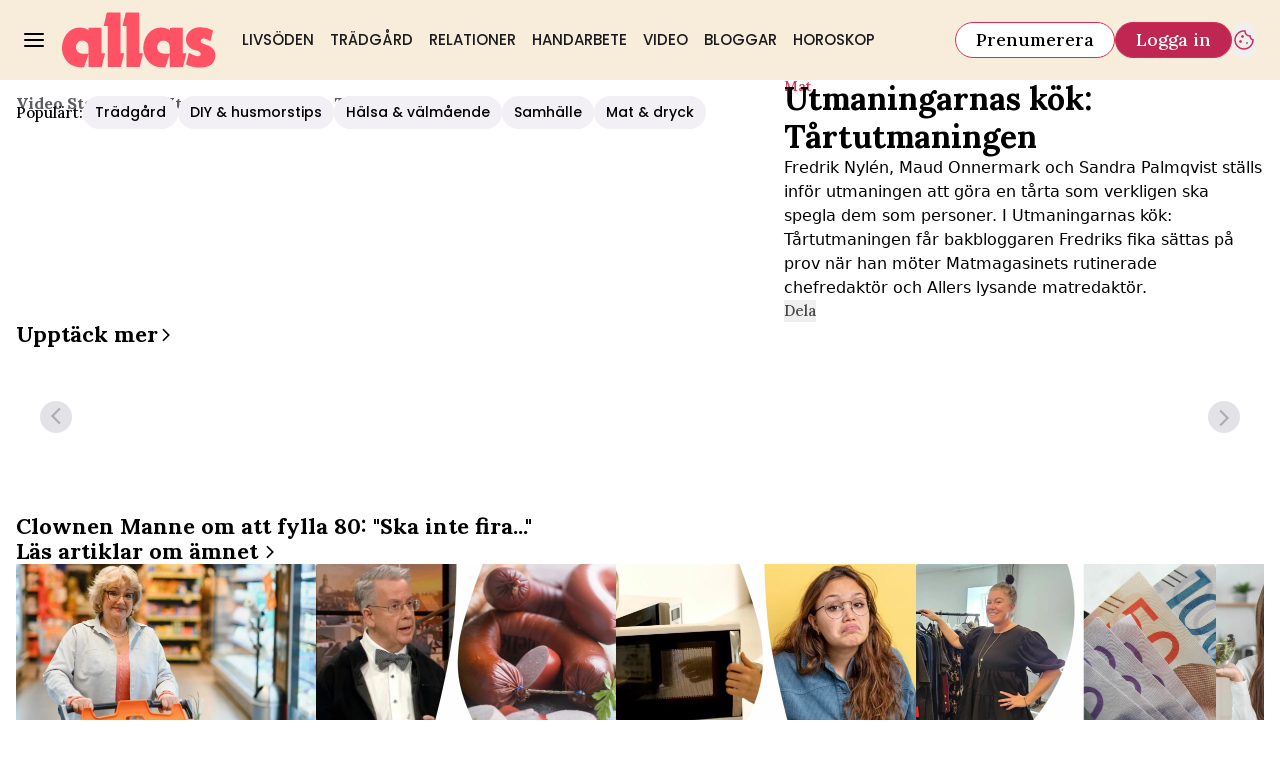

--- FILE ---
content_type: text/html; charset=utf-8
request_url: https://www.allas.se/video/utmaningarnas-kok-tartutmaningen/SBcT4CIR
body_size: 59770
content:
<!DOCTYPE html><html lang="sv-SE"><head><meta charSet="utf-8" data-next-head=""/><link rel="preload" href="https://cdn.cookielaw.org/consent/tcf.stub.js" as="script" data-next-head=""/><link rel="preload" href="https://cdn.cookielaw.org/scripttemplates/otSDKStub.js" as="script" data-next-head=""/><link rel="preload" href="/common/js/consent/consent-conf.js?v=2.3.15-05" as="script"/><link rel="preload" href="/common/js/consent/consent-2.3.15.js" as="script" data-next-head=""/><link rel="icon" href="/favicon.png" data-next-head=""/><link rel="preload" href="https://micro.rubiconproject.com/prebid/dynamic/13012.js" as="script" referrerPolicy="strict-origin-when-cross-origin" data-next-head=""/><link rel="preload" href="/common/js/ads/adnami-conf.js" as="script"/><link rel="preload" href="https://macro.adnami.io/macro/spec/adsm.macro.747590aa-4758-4281-839e-4b9b65def16a.js" as="script"/><link rel="preload" href="https://cdn.allermedia.se/seenthis/high-impact.min.js" as="script"/><link rel="preload" href="https://securepubads.g.doubleclick.net/tag/js/gpt.js" as="script" data-next-head=""/><link rel="preload" href="https://cdn.allermedia.se/se-aller-ads/prod/4.3.29/se/aller-ads.bundle.min.js?v=4.3.29-07" as="script" data-next-head=""/><meta name="isAccessibleForFree" content="true" data-next-head=""/><meta name="viewport" content="initial-scale=1.0, width=device-width" data-next-head=""/><title data-next-head="">Utmaningarnas kök: Tårtutmaningen | Allas</title><meta name="title" content="Utmaningarnas kök: Tårtutmaningen | Allas" data-next-head=""/><meta name="description" content="Fredrik Nylén, Maud Onnermark och Sandra Palmqvist ställs inför utmaningen att göra en tårta som verkligen ska spegla dem som personer. I Utmaningarnas kök: Tårtutmaningen får bakbloggaren Fredriks fika sättas på prov när han möter Matmagasinets rutinerade chefredaktör och Allers lysande matredaktör." data-next-head=""/><link rel="canonical" href="https://www.allas.se/video/utmaningarnas-kok-tartutmaningen/SBcT4CIR" data-next-head=""/><meta name="keywords" content="MAT" data-next-head=""/><meta property="og:type" content="video.other" data-next-head=""/><meta property="og:url" content="https://www.allas.se/video/utmaningarnas-kok-tartutmaningen/SBcT4CIR" data-next-head=""/><meta property="og:title" content="Utmaningarnas kök: Tårtutmaningen" data-next-head=""/><meta property="og:description" content="Fredrik Nylén, Maud Onnermark och Sandra Palmqvist ställs inför utmaningen att göra en tårta som verkligen ska spegla dem som personer. I Utmaningarnas kök: Tårtutmaningen får bakbloggaren Fredriks fika sättas på prov när han möter Matmagasinets rutinerade chefredaktör och Allers lysande matredaktör." data-next-head=""/><meta name="page-modified" content="" data-next-head=""/><meta property="og:image" content="https://cdn.jwplayer.com/v2/media/SBcT4CIR/poster.jpg?width=720" data-next-head=""/><meta property="og:image:height" content="667" data-next-head=""/><meta name="twitter:card" content="summary_large_image" data-next-head=""/><meta name="twitter:title" content="Utmaningarnas kök: Tårtutmaningen" data-next-head=""/><meta name="twitter:description" content="Fredrik Nylén, Maud Onnermark och Sandra Palmqvist ställs inför utmaningen att göra en tårta som verkligen ska spegla dem som personer. I Utmaningarnas kök: Tårtutmaningen får bakbloggaren Fredriks fika sättas på prov när han möter Matmagasinets rutinerade chefredaktör och Allers lysande matredaktör." data-next-head=""/><meta name="twitter:image" content="https://cdn.jwplayer.com/v2/media/SBcT4CIR/poster.jpg?width=720" data-next-head=""/><meta name="robots" content="max-image-preview:large" data-next-head=""/><link rel="preconnect" href="https://image.allas.se/" data-next-head=""/><link rel="preconnect" href="https://securepubads.g.doubleclick.net" data-next-head=""/><link rel="dns-prefetch" href="https://securepubads.g.doubleclick.net" data-next-head=""/><link rel="preload" href="https://static.allas.se/579e2592785e1fc9eb91381352b90c1143d0bea6/_next/static/media/4abb170af987fa99-s.p.woff2" as="font" type="font/woff2" crossorigin="anonymous" data-next-font="size-adjust"/><link rel="preload" href="https://static.allas.se/579e2592785e1fc9eb91381352b90c1143d0bea6/_next/static/css/283944f9edf8a219.css" as="style"/><link rel="stylesheet" href="https://static.allas.se/579e2592785e1fc9eb91381352b90c1143d0bea6/_next/static/css/283944f9edf8a219.css" data-n-g=""/><link rel="preload" href="https://static.allas.se/579e2592785e1fc9eb91381352b90c1143d0bea6/_next/static/css/86f32f0c9bd4badd.css" as="style"/><link rel="stylesheet" href="https://static.allas.se/579e2592785e1fc9eb91381352b90c1143d0bea6/_next/static/css/86f32f0c9bd4badd.css" data-n-p=""/><noscript data-n-css=""></noscript><script defer="" nomodule="" src="https://static.allas.se/579e2592785e1fc9eb91381352b90c1143d0bea6/_next/static/chunks/polyfills-42372ed130431b0a.js" type="e4d7a1d8c417862206670d6c-text/javascript"></script><script src="https://static.allas.se/579e2592785e1fc9eb91381352b90c1143d0bea6/_next/static/chunks/webpack-5bb27cda2eff7a12.js" defer="" type="e4d7a1d8c417862206670d6c-text/javascript"></script><script src="https://static.allas.se/579e2592785e1fc9eb91381352b90c1143d0bea6/_next/static/chunks/framework-a2fe0be7ac145602.js" defer="" type="e4d7a1d8c417862206670d6c-text/javascript"></script><script src="https://static.allas.se/579e2592785e1fc9eb91381352b90c1143d0bea6/_next/static/chunks/main-28fe89b1c29f7fe3.js" defer="" type="e4d7a1d8c417862206670d6c-text/javascript"></script><script src="https://static.allas.se/579e2592785e1fc9eb91381352b90c1143d0bea6/_next/static/chunks/pages/_app-8dad9ec951f40fdb.js" defer="" type="e4d7a1d8c417862206670d6c-text/javascript"></script><script src="https://static.allas.se/579e2592785e1fc9eb91381352b90c1143d0bea6/_next/static/chunks/4587-14fbe8293bb703a4.js" defer="" type="e4d7a1d8c417862206670d6c-text/javascript"></script><script src="https://static.allas.se/579e2592785e1fc9eb91381352b90c1143d0bea6/_next/static/chunks/3828-cdd572c61520d80c.js" defer="" type="e4d7a1d8c417862206670d6c-text/javascript"></script><script src="https://static.allas.se/579e2592785e1fc9eb91381352b90c1143d0bea6/_next/static/chunks/6053-9613a9c745a00d72.js" defer="" type="e4d7a1d8c417862206670d6c-text/javascript"></script><script src="https://static.allas.se/579e2592785e1fc9eb91381352b90c1143d0bea6/_next/static/chunks/7272-9b66e4cc6d0f97d6.js" defer="" type="e4d7a1d8c417862206670d6c-text/javascript"></script><script src="https://static.allas.se/579e2592785e1fc9eb91381352b90c1143d0bea6/_next/static/chunks/6231-f0b6b49cf55e3319.js" defer="" type="e4d7a1d8c417862206670d6c-text/javascript"></script><script src="https://static.allas.se/579e2592785e1fc9eb91381352b90c1143d0bea6/_next/static/chunks/411-69f57a6b8b964c1b.js" defer="" type="e4d7a1d8c417862206670d6c-text/javascript"></script><script src="https://static.allas.se/579e2592785e1fc9eb91381352b90c1143d0bea6/_next/static/chunks/9833-0a6c5b4d1f108c71.js" defer="" type="e4d7a1d8c417862206670d6c-text/javascript"></script><script src="https://static.allas.se/579e2592785e1fc9eb91381352b90c1143d0bea6/_next/static/chunks/4835-ec10185f59c258da.js" defer="" type="e4d7a1d8c417862206670d6c-text/javascript"></script><script src="https://static.allas.se/579e2592785e1fc9eb91381352b90c1143d0bea6/_next/static/chunks/7738-dc86f1a41f55ce42.js" defer="" type="e4d7a1d8c417862206670d6c-text/javascript"></script><script src="https://static.allas.se/579e2592785e1fc9eb91381352b90c1143d0bea6/_next/static/chunks/3859-49cb915b347682c1.js" defer="" type="e4d7a1d8c417862206670d6c-text/javascript"></script><script src="https://static.allas.se/579e2592785e1fc9eb91381352b90c1143d0bea6/_next/static/chunks/pages/(ocelot)/video/%5Btitle%5D/%5BmediaId%5D-f2db95e4eab630a6.js" defer="" type="e4d7a1d8c417862206670d6c-text/javascript"></script><script src="https://static.allas.se/579e2592785e1fc9eb91381352b90c1143d0bea6/_next/static/579e2592785e1fc9eb91381352b90c1143d0bea6/_buildManifest.js" defer="" type="e4d7a1d8c417862206670d6c-text/javascript"></script><script src="https://static.allas.se/579e2592785e1fc9eb91381352b90c1143d0bea6/_next/static/579e2592785e1fc9eb91381352b90c1143d0bea6/_ssgManifest.js" defer="" type="e4d7a1d8c417862206670d6c-text/javascript"></script></head><body><div id="__next"><div id="modal"></div><div class="h-full relative scroll-smooth scroll-pt-40 __variable_ac7d17 __variable_1af962 __variable_26e502 __variable_4c1089"><header class="w-full max-w-grid mx-auto sticky top-0 left-0 z-menu group group/menu" id="menu" data-cts-object-group=""><div class="bg-yellow-600 wings-yellow-600 p-grid-m pt-3 pb-0 gap-x-1 sm:gap-x-6 sm:py-3 lg:gap-x-4.5 grid grid-cols-[auto_1fr_auto] lg:grid-cols-[auto_auto_1fr_auto] items-center relative wings !z-2 overflow-x-hidden overflow-x-auto lg:overflow-x-visible"><label class="group/hamburger relative block cursor-pointer bg-transparent h-5 w-5 cts-tracking-object" data-cts-object-category="menu" data-cts-object-name="open" data-cts-object-extra-info="[{&quot;type&quot;:&quot;main_navigation_menu&quot;}]"><input class="peer absolute left-0 top-0 h-full w-full cursor-pointer appearance-none" aria-label="Knapp för att öppna meny med länkar" role="switch" aria-checked="false" type="checkbox"/><hr class="absolute top-1/2 -mt-0.25 h-0.5 w-full transform rounded-full border-0 transition-all duration-300 ease-in-out bg-black last-of-type:translate-y-1.5 peer-checked:translate-y-0 peer-checked:last-of-type:-rotate-45 first-of-type:-translate-y-1.5 peer-checked:first-of-type:rotate-45 peer-checked:second-of-type:scale-x-0 third-of-type:hidden"/><hr class="absolute top-1/2 -mt-0.25 h-0.5 w-full transform rounded-full border-0 transition-all duration-300 ease-in-out bg-black last-of-type:translate-y-1.5 peer-checked:translate-y-0 peer-checked:last-of-type:-rotate-45 first-of-type:-translate-y-1.5 peer-checked:first-of-type:rotate-45 peer-checked:second-of-type:scale-x-0 third-of-type:hidden"/><hr class="absolute top-1/2 -mt-0.25 h-0.5 w-full transform rounded-full border-0 transition-all duration-300 ease-in-out bg-black last-of-type:translate-y-1.5 peer-checked:translate-y-0 peer-checked:last-of-type:-rotate-45 first-of-type:-translate-y-1.5 peer-checked:first-of-type:rotate-45 peer-checked:second-of-type:scale-x-0 third-of-type:hidden"/><hr class="absolute top-1/2 -mt-0.25 h-0.5 w-full transform rounded-full border-0 transition-all duration-300 ease-in-out bg-black last-of-type:translate-y-1.5 peer-checked:translate-y-0 peer-checked:last-of-type:-rotate-45 first-of-type:-translate-y-1.5 peer-checked:first-of-type:rotate-45 peer-checked:second-of-type:scale-x-0 third-of-type:hidden"/></label><a class="text-primary-900 h-7 sm:h-14 flex-shrink-0 [&amp;_svg]:h-full mx-1 sm:mx-0 transition-all" href="/" aria-label="Länk till Allass startsida"><svg xmlns="http://www.w3.org/2000/svg" fill="#FF5265" viewBox="0 0 162 59"><path d="M113.074 43.819c-3.832.259-9.03.522-11.425-2.305-1.59-2.466-2.128-5.591-.569-8.108 1.115-1.845 2.823-3.058 5.037-3.208 2.803-.251 4.994.911 6.478 3.121.892 2.073.825 4.248.884 6.671v.059l-.059 3.494v.263c-.075.145-.224.891-.106.887v1.021l.016 12.218c-.11-.09 13.953.047 13.969.047l3.534-14.57-3.734-.012-.039-26.714c-.22-.086-13.346.063-13.581.063v2.277c-.416-.122-.868-.526-1.276-.691-3.997-1.924-7.955-2.422-12.34-1.429l-.208.047c-1.457.463-2.426.836-3.286 1.272-7.02 3.667-10.349 11.056-10.738 18.182-.102.656-.126 1.763-.067 2.081-.133 2.426.455 4.739 1.315 7.146.499 1.264 1.194 2.528 2.018 3.907 2.458 4.103 7.758 8.111 13.29 8.489 1.798.122 4.971.502 6.604-.098 1.669-4.598 2.921-8.771 4.515-13.239l.11-.887-.349.012zM81.747 57.985H67.864V14.664l-4.221.004L67.087.427 81.233.411v43.023l3.946.004-3.431 14.547zm-19.803 0H48.112l-.035-43.318-4.236.016L47.205.439 61.508.423l.075 43 3.891.008zm94.26-27.181-1.096-.624c-2.257-1.366-4.252-2.532-7.114-2.242-.84.294-1.586.836-1.947 1.716-.197.601-.366 1.877.325 2.446 1.716 1.963 7.657 2.552 10.558 4.955 2.505 2.077 4.448 4.323 4.421 8.057-.032 4.389-1.83 9.019-5.838 11.201-6.51 3.557-16.742 2.56-23.487-.349-.447-.133-1.241-.718-1.547-.985l2.996-12.006c.714.393.883.471 1.288.679 2.41 1.252 5.257 2.898 8.394 2.98.734-.126 1.692-.381 2.222-.883.467-.44.577-1.162.518-1.834-.486-2.87-3.989-3.278-6.497-3.867-3.923-.919-7.04-3.793-8.41-7.373-.322-1.406-.597-2.791-.515-4.374.255-4.884 3.471-8.755 7.59-10.644 3.631-1.995 8.59-1.837 12.677-.958.334.071.228.031.346.075 3.07.416 5.151 1.488 7.746 2.894l-2.646 11.147.016-.008zM27.57 43.859c-1.971.106-4.201.255-6.251.012s-3.918-.887-5.171-2.367c-.773-1.197-1.315-2.579-1.464-3.981s.094-2.831.895-4.126c.514-.852 1.241-1.618 2.104-2.191s1.865-.946 2.929-1.017c1.358-.122 2.631.137 3.734.687s2.046 1.39 2.744 2.43c.444 1.033.66 2.159.774 3.31s.122 2.332.149 3.471h-.039l-.055 3.494v.267c-.035 0-.047.208-.055.416s-.114.385-.055.416v1.076l.016 12.226h13.97l3.534-14.535h-1.865l-1.865-.012-.039-26.714s-3.392 0-6.788-.008c-3.4 0-6.8-.008-6.8-.008v1.178l.008 1.178c-.216-.063-.428-.208-.64-.357s-.424-.302-.636-.385a19 19 0 0 0-6.023-1.755 18.6 18.6 0 0 0-6.313.33l-.691.228-1.398.475-1.402.62c-3.506 1.834-6.097 4.633-7.856 7.845C1.252 29.281.385 32.779.079 36.32c-.02.247-.075.793-.079 1.28l.016 1.04c0 1.26.079 2.45.381 3.608.228 1.292.558 2.144.883 3.165.228.711.66 1.512.997 2.155a45 45 0 0 0 1.115 1.963c1.276 2.128 3.196 4.095 5.501 5.607s4.955 2.423 7.79 2.882c1.048.169 2.199.263 3.337.322s2.277-.055 3.267-.424c.828-2.277 1.551-4.456 2.273-6.635l2.242-6.604.11-.832h-.173l-.173.012z"></path></svg></a><nav class="bg-white sm:bg-yellow-600 wings-yellow-600 -mx-4 mt-3 lg:mt-0 relative overflow-x-auto overflow-y-hidden row-start-2 col-span-3 -mx-4 lg:row-auto lg:col-auto lg:mx-0 lg:group-data-[open]:max-w-screen-sm"><ul class="flex gap-x-1 px-0 h-12 lg:gap-x-0 flex group-data-[open]:hidden flex-row items-center overflow-x-auto overflow-y-hidden" aria-label="Navigering för innehållskategorier"><li><a class="text-gray-900 lg:text-gray-900 p-2.5 lg:p-2 text-body-md px-3 py-1 !font-quaternary hover:underline sm:aria-[current=page]:no-underline aria-[current=page]:underline aria-[current=page]:underline-offset-[12px] uppercase" href="/livsoden">Livsöden</a></li><li><a class="text-gray-900 lg:text-gray-900 p-2.5 lg:p-2 text-body-md px-3 py-1 !font-quaternary hover:underline sm:aria-[current=page]:no-underline aria-[current=page]:underline aria-[current=page]:underline-offset-[12px] uppercase" href="/tradgard">Trädgård</a></li><li><a class="text-gray-900 lg:text-gray-900 p-2.5 lg:p-2 text-body-md px-3 py-1 !font-quaternary hover:underline sm:aria-[current=page]:no-underline aria-[current=page]:underline aria-[current=page]:underline-offset-[12px] uppercase" href="/relationer">Relationer</a></li><li><a class="text-gray-900 lg:text-gray-900 p-2.5 lg:p-2 text-body-md px-3 py-1 !font-quaternary hover:underline sm:aria-[current=page]:no-underline aria-[current=page]:underline aria-[current=page]:underline-offset-[12px] uppercase" href="/handarbete">Handarbete</a></li><li><a class="text-gray-900 lg:text-gray-900 p-2.5 lg:p-2 text-body-md px-3 py-1 !font-quaternary hover:underline sm:aria-[current=page]:no-underline aria-[current=page]:underline aria-[current=page]:underline-offset-[12px] uppercase" href="/video">Video</a></li><li><a class="text-gray-900 lg:text-gray-900 p-2.5 lg:p-2 text-body-md px-3 py-1 !font-quaternary hover:underline sm:aria-[current=page]:no-underline aria-[current=page]:underline aria-[current=page]:underline-offset-[12px] uppercase" href="/bloggar">Bloggar</a></li><li><a class="text-gray-900 lg:text-gray-900 p-2.5 lg:p-2 text-body-md px-3 py-1 !font-quaternary hover:underline sm:aria-[current=page]:no-underline aria-[current=page]:underline aria-[current=page]:underline-offset-[12px] uppercase" href="/horoskop">Horoskop</a></li></ul><search><form class="bg-transparent w-full h-12 gap-x-2 hidden flex-row items-center lg:group-data-[open]:flex" action="/search/" method="GET"><div class="group flex w-full flex-col items-start gap-y-1 flex-grow"><div class="relative flex flex-col items-start w-full gap-y-1.5"><div class="relative flex flex-col items-start w-full gap-y-1.5"><input class="outline-primary-200 w-full rounded bg-white p-2 outline-0 ring-1 ring-inset transition-all group-data-[status=error]:ring-inset hover:not-focus:bg-white hover:not-focus:outline-0 hover:not-focus:ring-1 hover:not-focus:ring-black outline-offset-0 ring-gray-600 text-body-md placeholder:text-gray-600 group-data-[status=error]:bg-white group-data-[status=error]:outline-0 group-data-[status=error]:outline-error-100 group-data-[status=error]:ring-1 group-data-[status=error]:ring-error-500 group-data-[status=error]:placeholder:text-black hover:placeholder:text-black group-data-[status=error]:hover:outline-2 group-data-[status=error]:hover:ring-error-500 focus:bg-white focus:outline-0 focus:ring-1 focus:ring-logga-600 focus:placeholder:text-black group-data-[status=error]:focus:outline-2 h-10 peer-[.absolute]/icon:pr-7 !w-full" id=":Rpmq6:" name="s" placeholder="Sök..." value=""/></div></div></div><button class="active:ring-0 border duration-200 ease-in-out focus:outline-none hover:ring-0 inline-flex items-center justify-center outline-none ring-0 rounded-full transition-all focus:ring-0 focus:ring-primary-200 text-white border-logga-700 hover:bg-logga-600 hover:border-logga-600 focus:bg-logga-600 focus:border-logga-600 active:bg-logga-600 active:border-logga-600 bg-logga-800 py-2.5 px-4 gap-1.5 h-9 text-button-md" type="submit"><div class="visible contents">Sök</div></button></form></search></nav><nav class="gap-x-1 sm:gap-x-2 flex flex-row items-center justify-self-end group-data-[open]/menu:hidden sm:group-data-[open]/menu:flex"><a class="active:ring-0 border duration-200 ease-in-out focus:outline-none hover:ring-0 inline-flex items-center justify-center outline-none ring-0 rounded-full transition-all focus:ring-0 focus:ring-primary-200 bg-white border-logga-700 hover:bg-logga-300 focus:bg-white active:bg-logga-600 active:text-white text-black py-2 px-3 gap-1 h-7.5 text-button-sm md:px-5 md:gap-2 md:h-9 md:text-button-md" href="https://prenumerera.se/tidningar?utm_source=allas.se&amp;utm_medium=menu&amp;utm_campaign=prenumerera2023" target="_blank" aria-label="Länk till att prenumerera på Allas">Prenumerera</a><a class="active:ring-0 border duration-200 ease-in-out focus:outline-none hover:ring-0 inline-flex items-center justify-center outline-none ring-0 rounded-full transition-all focus:ring-0 focus:ring-primary-200 text-white border-logga-700 hover:bg-logga-600 hover:border-logga-600 focus:bg-logga-600 focus:border-logga-600 active:bg-logga-600 active:border-logga-600 bg-logga-800 py-2 px-3 gap-1 h-7.5 text-button-sm md:px-5 md:gap-2 md:h-9 md:text-button-md whitespace-nowrap" href="https://login.allermedia.se?return=https%3A%2F%2Fwww.allas.se" rel="nofollow" target="_self" aria-label="Länk till att logga in på Allas">Logga in</a><button class="active:ring-0 duration-200 ease-in-out focus:outline-none hover:ring-0 inline-flex items-center justify-center outline-none ring-0 rounded-full transition-all focus:ring-0 py-2.5 gap-1.5 h-9 text-button-md w-auto aspect-square px-0 border-0 text-logga-700" type="button" aria-label="Knapp för att öppna cookie-inställningar"><div class="visible contents"><svg xmlns="http://www.w3.org/2000/svg" fill="none" viewBox="0 0 24 24" class="h-6 w-6" name="cookie"><path fill="currentColor" d="M12 21.75a9.5 9.5 0 0 1-3.803-.768 9.9 9.9 0 0 1-3.095-2.084 9.9 9.9 0 0 1-2.084-3.095A9.5 9.5 0 0 1 2.25 12q0-1.905.735-3.665A10.2 10.2 0 0 1 5.01 5.213 9.8 9.8 0 0 1 8.072 3.04q1.773-.814 3.832-.814.454 0 .928.04t.964.137q-.148 1.125.213 2.082.36.956 1.072 1.61a4.2 4.2 0 0 0 1.71.936q1 .284 2.138.072-.477 1.475.404 2.738.88 1.264 2.386 1.381.015.17.023.316.008.145.008.315a9.6 9.6 0 0 1-.77 3.831 10.2 10.2 0 0 1-2.09 3.15 9.8 9.8 0 0 1-3.095 2.134A9.3 9.3 0 0 1 12 21.75M10.505 9.904q.582 0 .99-.414.41-.413.409-.995 0-.582-.41-.99a1.36 1.36 0 0 0-.994-.409q-.578 0-.99.41a1.35 1.35 0 0 0-.414.994q0 .577.414.99.413.414.995.414m-2 5q.582 0 .99-.414.41-.413.409-.995 0-.582-.41-.99a1.36 1.36 0 0 0-.994-.409q-.578 0-.99.41a1.35 1.35 0 0 0-.414.994q0 .577.414.99.413.414.995.414m6.5 1a.86.86 0 0 0 .64-.264.89.89 0 0 0 .259-.645.87.87 0 0 0-.26-.64.88.88 0 0 0-.644-.259.88.88 0 0 0-.64.26.87.87 0 0 0-.264.644q0 .377.264.64.263.264.645.264m-3.003 4.346q3.14 0 5.572-2.22t2.666-5.644q-1.288-.54-2.015-1.5a4.8 4.8 0 0 1-.92-2.23q-1.99-.228-3.371-1.564-1.38-1.336-1.609-3.357-1.952-.09-3.537.628a8.3 8.3 0 0 0-2.702 1.92 8.8 8.8 0 0 0-1.727 2.715Q3.75 10.51 3.75 12q0 3.42 2.414 5.836 2.415 2.415 5.838 2.414"></path></svg></div></button></nav></div><div id="navigationDrawer" class="bg-white sm:wings-white px-3 py-5 w-full h-[calc(100dvh_-_100%)] gap-y-5 sm:px-8 md:px-16 lg:px-25 sm:py-4 md:py-5 lg:py-6 -translate-y-[120%] -z-2 absolute flex-col flex group-data-[open]:translate-y-0 left-0 overflow-y-auto top-full transition-transform wings lg:overflow-visible overflow-x-hidden"><search><form class="bg-transparent w-full h-12 gap-x-2 max-w-screen-sm mx-auto flex flex-row items-center [&amp;_button]:hidden sm:[&amp;_button]:block lg:hidden" action="/search/" method="GET"><div class="group flex w-full flex-col items-start gap-y-1 flex-grow"><div class="relative flex flex-col items-start w-full gap-y-1.5"><div class="relative flex flex-col items-start w-full gap-y-1.5"><input class="outline-primary-200 w-full rounded bg-white p-2 outline-0 ring-1 ring-inset transition-all group-data-[status=error]:ring-inset hover:not-focus:bg-white hover:not-focus:outline-0 hover:not-focus:ring-1 hover:not-focus:ring-black outline-offset-0 ring-gray-600 text-body-md placeholder:text-gray-600 group-data-[status=error]:bg-white group-data-[status=error]:outline-0 group-data-[status=error]:outline-error-100 group-data-[status=error]:ring-1 group-data-[status=error]:ring-error-500 group-data-[status=error]:placeholder:text-black hover:placeholder:text-black group-data-[status=error]:hover:outline-2 group-data-[status=error]:hover:ring-error-500 focus:bg-white focus:outline-0 focus:ring-1 focus:ring-logga-600 focus:placeholder:text-black group-data-[status=error]:focus:outline-2 h-10 peer-[.absolute]/icon:pr-7 !w-full" id=":R2qq6:" name="s" placeholder="Sök..." value=""/></div></div></div><button class="active:ring-0 border duration-200 ease-in-out focus:outline-none hover:ring-0 inline-flex items-center justify-center outline-none ring-0 rounded-full transition-all focus:ring-0 focus:ring-primary-200 text-white border-logga-700 hover:bg-logga-600 hover:border-logga-600 focus:bg-logga-600 focus:border-logga-600 active:bg-logga-600 active:border-logga-600 bg-logga-800 py-2.5 px-4 gap-1.5 h-9 text-button-md" type="submit"><div class="visible contents">Sök</div></button></form></search><nav class="md:gap-x-6 mt-4 sm:mt-7 columns-1 sm:columns-2 md:grid md:grid-cols-3 lg:grid-cols-4" aria-label="Navigeringsmeny"><ul class="gap-0 md:first-of-type:row-span-2 md:second-of-type:row-span-3 flex flex-col [&amp;_svg]:text-gray-900"><div class="group/accordion"><div class="flex items-center justify-between"><span class=""><li><a class="text-gray-900 text-body-md [&amp;[data-depth=&#x27;1&#x27;]]:text-body-lg [&amp;:not([data-depth=&#x27;1&#x27;])]:ml-4 py-2.5 sm:py-1.5 block cts-tracking-object" href="/livsoden" data-cts-object-category="menu" data-cts-object-extra-info="[{&quot;type&quot;:&quot;main_navigation_menu&quot;}]" data-cts-object-url="/livsoden" data-cts-object-name="Livsöden" data-depth="1">Livsöden</a></li></span><div class="cursor-pointer pr-4 transition-transform group-[[data-open]&gt;:first-child]/accordion:[transform:rotateX(180deg)] md:hidden"><svg stroke="currentColor" fill="currentColor" stroke-width="0" viewBox="0 0 24 24" class="h-6 w-6" name="showMore" height="1em" width="1em" xmlns="http://www.w3.org/2000/svg"><path fill="none" d="M24 24H0V0h24v24z" opacity=".87"></path><path d="M16.59 8.59 12 13.17 7.41 8.59 6 10l6 6 6-6-1.41-1.41z"></path></svg></div></div><div class="hidden group-[[data-open]&gt;]/accordion:block md:block"><li><a class="text-gray-900 text-body-md [&amp;[data-depth=&#x27;1&#x27;]]:text-body-lg [&amp;:not([data-depth=&#x27;1&#x27;])]:ml-4 py-2.5 sm:py-1.5 block cts-tracking-object" href="/etikett/l%C3%A4sarber%C3%A4ttelser" data-cts-object-category="menu" data-cts-object-extra-info="[{&quot;type&quot;:&quot;main_navigation_menu&quot;}]" data-cts-object-url="/etikett/läsarberättelser" data-cts-object-name="Läsarberättelser" data-depth="2">Läsarberättelser</a></li></div></div><li><a class="text-gray-900 text-body-md [&amp;[data-depth=&#x27;1&#x27;]]:text-body-lg [&amp;:not([data-depth=&#x27;1&#x27;])]:ml-4 py-2.5 sm:py-1.5 block cts-tracking-object" href="/halsa" data-cts-object-category="menu" data-cts-object-extra-info="[{&quot;type&quot;:&quot;main_navigation_menu&quot;}]" data-cts-object-url="/halsa" data-cts-object-name="Hälsa" data-depth="1">Hälsa</a></li><li><a class="text-gray-900 text-body-md [&amp;[data-depth=&#x27;1&#x27;]]:text-body-lg [&amp;:not([data-depth=&#x27;1&#x27;])]:ml-4 py-2.5 sm:py-1.5 block cts-tracking-object" href="/relationer" data-cts-object-category="menu" data-cts-object-extra-info="[{&quot;type&quot;:&quot;main_navigation_menu&quot;}]" data-cts-object-url="/relationer" data-cts-object-name="Relationer" data-depth="1">Relationer</a></li><li><a class="text-gray-900 text-body-md [&amp;[data-depth=&#x27;1&#x27;]]:text-body-lg [&amp;:not([data-depth=&#x27;1&#x27;])]:ml-4 py-2.5 sm:py-1.5 block cts-tracking-object" href="/noveller" data-cts-object-category="menu" data-cts-object-extra-info="[{&quot;type&quot;:&quot;main_navigation_menu&quot;}]" data-cts-object-url="/noveller" data-cts-object-name="Noveller" data-depth="1">Noveller</a></li><li><a class="text-gray-900 text-body-md [&amp;[data-depth=&#x27;1&#x27;]]:text-body-lg [&amp;:not([data-depth=&#x27;1&#x27;])]:ml-4 py-2.5 sm:py-1.5 block cts-tracking-object" href="/handarbete" data-cts-object-category="menu" data-cts-object-extra-info="[{&quot;type&quot;:&quot;main_navigation_menu&quot;}]" data-cts-object-url="/handarbete" data-cts-object-name="Handarbete" data-depth="1">Handarbete</a></li><li><a class="text-gray-900 text-body-md [&amp;[data-depth=&#x27;1&#x27;]]:text-body-lg [&amp;:not([data-depth=&#x27;1&#x27;])]:ml-4 py-2.5 sm:py-1.5 block cts-tracking-object" href="/video" data-cts-object-category="menu" data-cts-object-extra-info="[{&quot;type&quot;:&quot;main_navigation_menu&quot;}]" data-cts-object-url="/video" data-cts-object-name="Video" data-depth="1">Video</a></li><li><a class="text-gray-900 text-body-md [&amp;[data-depth=&#x27;1&#x27;]]:text-body-lg [&amp;:not([data-depth=&#x27;1&#x27;])]:ml-4 py-2.5 sm:py-1.5 block cts-tracking-object" href="/bloggar" data-cts-object-category="menu" data-cts-object-extra-info="[{&quot;type&quot;:&quot;main_navigation_menu&quot;}]" data-cts-object-url="/bloggar" data-cts-object-name="Bloggar" data-depth="1">Bloggar</a></li></ul><ul class="gap-0 md:first-of-type:row-span-2 md:second-of-type:row-span-3 flex flex-col [&amp;_svg]:text-gray-900"><li><a class="text-gray-900 text-body-md [&amp;[data-depth=&#x27;1&#x27;]]:text-body-lg [&amp;:not([data-depth=&#x27;1&#x27;])]:ml-4 py-2.5 sm:py-1.5 block cts-tracking-object" href="/tradgard" data-cts-object-category="menu" data-cts-object-extra-info="[{&quot;type&quot;:&quot;main_navigation_menu&quot;}]" data-cts-object-url="/tradgard" data-cts-object-name="Trädgård" data-depth="1">Trädgård</a></li><li><a class="text-gray-900 text-body-md [&amp;[data-depth=&#x27;1&#x27;]]:text-body-lg [&amp;:not([data-depth=&#x27;1&#x27;])]:ml-4 py-2.5 sm:py-1.5 block cts-tracking-object" href="/hushall" data-cts-object-category="menu" data-cts-object-extra-info="[{&quot;type&quot;:&quot;main_navigation_menu&quot;}]" data-cts-object-url="/hushall" data-cts-object-name="Hushåll" data-depth="1">Hushåll</a></li><li><a class="text-gray-900 text-body-md [&amp;[data-depth=&#x27;1&#x27;]]:text-body-lg [&amp;:not([data-depth=&#x27;1&#x27;])]:ml-4 py-2.5 sm:py-1.5 block cts-tracking-object" href="/ekonomi" data-cts-object-category="menu" data-cts-object-extra-info="[{&quot;type&quot;:&quot;main_navigation_menu&quot;}]" data-cts-object-url="/ekonomi" data-cts-object-name="Ekonomi" data-depth="1">Ekonomi</a></li><li><a class="text-gray-900 text-body-md [&amp;[data-depth=&#x27;1&#x27;]]:text-body-lg [&amp;:not([data-depth=&#x27;1&#x27;])]:ml-4 py-2.5 sm:py-1.5 block cts-tracking-object" href="/mat-och-dryck" data-cts-object-category="menu" data-cts-object-extra-info="[{&quot;type&quot;:&quot;main_navigation_menu&quot;}]" data-cts-object-url="/mat-och-dryck" data-cts-object-name="Mat &amp; dryck" data-depth="1">Mat & dryck</a></li><li><a class="text-gray-900 text-body-md [&amp;[data-depth=&#x27;1&#x27;]]:text-body-lg [&amp;:not([data-depth=&#x27;1&#x27;])]:ml-4 py-2.5 sm:py-1.5 block cts-tracking-object" href="/antikt-och-loppis" data-cts-object-category="menu" data-cts-object-extra-info="[{&quot;type&quot;:&quot;main_navigation_menu&quot;}]" data-cts-object-url="/antikt-och-loppis" data-cts-object-name="Antikt och loppis" data-depth="1">Antikt och loppis</a></li><li><a class="text-gray-900 text-body-md [&amp;[data-depth=&#x27;1&#x27;]]:text-body-lg [&amp;:not([data-depth=&#x27;1&#x27;])]:ml-4 py-2.5 sm:py-1.5 block cts-tracking-object" href="/inredning" data-cts-object-category="menu" data-cts-object-extra-info="[{&quot;type&quot;:&quot;main_navigation_menu&quot;}]" data-cts-object-url="/inredning" data-cts-object-name="Inredning" data-depth="1">Inredning</a></li><li><a class="text-gray-900 text-body-md [&amp;[data-depth=&#x27;1&#x27;]]:text-body-lg [&amp;:not([data-depth=&#x27;1&#x27;])]:ml-4 py-2.5 sm:py-1.5 block cts-tracking-object" href="/diy" data-cts-object-category="menu" data-cts-object-extra-info="[{&quot;type&quot;:&quot;main_navigation_menu&quot;}]" data-cts-object-url="/diy" data-cts-object-name="DIY - gör det själv" data-depth="1">DIY - gör det själv</a></li></ul><ul class="gap-0 md:first-of-type:row-span-2 md:second-of-type:row-span-3 flex flex-col [&amp;_svg]:text-gray-900"><li><a class="text-gray-900 text-body-md [&amp;[data-depth=&#x27;1&#x27;]]:text-body-lg [&amp;:not([data-depth=&#x27;1&#x27;])]:ml-4 py-2.5 sm:py-1.5 block cts-tracking-object" href="/korsord-och-spel" data-cts-object-category="menu" data-cts-object-extra-info="[{&quot;type&quot;:&quot;main_navigation_menu&quot;,&quot;campaign&quot;:&quot;keesing_games&quot;}]" data-cts-object-url="/korsord-och-spel" data-cts-object-name="NYTT! Spel" data-depth="1">NYTT! Korsord</a></li><li><a class="text-gray-900 text-body-md [&amp;[data-depth=&#x27;1&#x27;]]:text-body-lg [&amp;:not([data-depth=&#x27;1&#x27;])]:ml-4 py-2.5 sm:py-1.5 block cts-tracking-object" href="/noje" data-cts-object-category="menu" data-cts-object-extra-info="[{&quot;type&quot;:&quot;main_navigation_menu&quot;}]" data-cts-object-url="/noje" data-cts-object-name="Nöje" data-depth="1">Nöje</a></li><li><a class="text-gray-900 text-body-md [&amp;[data-depth=&#x27;1&#x27;]]:text-body-lg [&amp;:not([data-depth=&#x27;1&#x27;])]:ml-4 py-2.5 sm:py-1.5 block cts-tracking-object" href="/tv" data-cts-object-category="menu" data-cts-object-extra-info="[{&quot;type&quot;:&quot;main_navigation_menu&quot;}]" data-cts-object-url="/tv" data-cts-object-name="TV" data-depth="1">TV</a></li><li><a class="text-gray-900 text-body-md [&amp;[data-depth=&#x27;1&#x27;]]:text-body-lg [&amp;:not([data-depth=&#x27;1&#x27;])]:ml-4 py-2.5 sm:py-1.5 block cts-tracking-object" href="/horoskop" data-cts-object-category="menu" data-cts-object-extra-info="[{&quot;type&quot;:&quot;main_navigation_menu&quot;}]" data-cts-object-url="/horoskop" data-cts-object-name="Horoskop" data-depth="1">Horoskop</a></li></ul><ul class="gap-0 md:first-of-type:row-span-2 md:second-of-type:row-span-3 flex flex-col [&amp;_svg]:text-gray-900"><div class="group/accordion"><div class="flex items-center justify-between"><span class=""><li><a class="text-gray-900 text-body-md [&amp;[data-depth=&#x27;1&#x27;]]:text-body-lg [&amp;:not([data-depth=&#x27;1&#x27;])]:ml-4 py-2.5 sm:py-1.5 block" colors="bar" variant="bar" data-depth="1">Om oss</a></li></span><div class="cursor-pointer pr-4 transition-transform group-[[data-open]&gt;:first-child]/accordion:[transform:rotateX(180deg)] md:hidden"><svg stroke="currentColor" fill="currentColor" stroke-width="0" viewBox="0 0 24 24" class="h-6 w-6" name="showMore" height="1em" width="1em" xmlns="http://www.w3.org/2000/svg"><path fill="none" d="M24 24H0V0h24v24z" opacity=".87"></path><path d="M16.59 8.59 12 13.17 7.41 8.59 6 10l6 6 6-6-1.41-1.41z"></path></svg></div></div><div class="hidden group-[[data-open]&gt;]/accordion:block md:block"><li><a class="text-gray-900 text-body-md [&amp;[data-depth=&#x27;1&#x27;]]:text-body-lg [&amp;:not([data-depth=&#x27;1&#x27;])]:ml-4 py-2.5 sm:py-1.5 block cts-tracking-object" href="/om-oss" data-cts-object-category="menu" data-cts-object-extra-info="[{&quot;type&quot;:&quot;main_navigation_menu&quot;}]" data-cts-object-url="/om-oss" data-cts-object-name="Om oss" data-depth="2">Om oss</a></li><li><a class="text-gray-900 text-body-md [&amp;[data-depth=&#x27;1&#x27;]]:text-body-lg [&amp;:not([data-depth=&#x27;1&#x27;])]:ml-4 py-2.5 sm:py-1.5 block cts-tracking-object" href="/kontakta-oss" data-cts-object-category="menu" data-cts-object-extra-info="[{&quot;type&quot;:&quot;main_navigation_menu&quot;}]" data-cts-object-url="/kontakta-oss" data-cts-object-name="Kontakta oss" data-depth="2">Kontakta oss</a></li><li><a class="text-gray-900 text-body-md [&amp;[data-depth=&#x27;1&#x27;]]:text-body-lg [&amp;:not([data-depth=&#x27;1&#x27;])]:ml-4 py-2.5 sm:py-1.5 block cts-tracking-object" href="/tidningar-hos-allas-se" data-cts-object-category="menu" data-cts-object-extra-info="[{&quot;type&quot;:&quot;main_navigation_menu&quot;}]" data-cts-object-url="/tidningar-hos-allas-se" data-cts-object-name="Tidningar hos Allas.se" data-depth="2">Tidningar hos Allas.se</a></li><li><a class="text-gray-900 text-body-md [&amp;[data-depth=&#x27;1&#x27;]]:text-body-lg [&amp;:not([data-depth=&#x27;1&#x27;])]:ml-4 py-2.5 sm:py-1.5 block cts-tracking-object" href="/nyhetsbrev" data-cts-object-category="menu" data-cts-object-extra-info="[{&quot;type&quot;:&quot;main_navigation_menu&quot;}]" data-cts-object-url="/nyhetsbrev" data-cts-object-name="Nyhetsbrev" data-depth="2">Nyhetsbrev</a></li><li><a class="text-gray-900 text-body-md [&amp;[data-depth=&#x27;1&#x27;]]:text-body-lg [&amp;:not([data-depth=&#x27;1&#x27;])]:ml-4 py-2.5 sm:py-1.5 block cts-tracking-object" href="/om-cookies" data-cts-object-category="menu" data-cts-object-extra-info="[{&quot;type&quot;:&quot;main_navigation_menu&quot;}]" data-cts-object-url="/om-cookies" data-cts-object-name="Om cookies" data-depth="2">Om cookies</a></li></div></div><li><a class="text-gray-900 text-body-md [&amp;[data-depth=&#x27;1&#x27;]]:text-body-lg [&amp;:not([data-depth=&#x27;1&#x27;])]:ml-4 py-2.5 sm:py-1.5 block cts-tracking-object" href="https://login.allermedia.se?return=https%3A%2F%2Fwww.allas.se" rel="nofollow" data-cts-object-category="menu" data-cts-object-extra-info="[{&quot;type&quot;:&quot;main_navigation_menu&quot;}]" data-cts-object-url="https://login.allermedia.se/?return=https%3A%2F%2Fwww.allas.se" data-cts-object-name="Skapa konto" data-depth="1">Skapa konto</a></li><li><a class="text-gray-900 text-body-md [&amp;[data-depth=&#x27;1&#x27;]]:text-body-lg [&amp;:not([data-depth=&#x27;1&#x27;])]:ml-4 py-2.5 sm:py-1.5 cts-tracking-object hidden" href="https://login.allermedia.se/mina-sidor?return=https%3A%2F%2Fwww.allas.se" rel="nofollow" data-cts-object-category="menu" data-cts-object-extra-info="[{&quot;type&quot;:&quot;main_navigation_menu&quot;}]" data-cts-object-url="https://login.allermedia.se/mina-sidor?return=https%3A%2F%2Fwww.allas.se" data-cts-object-name="[object Object]" data-depth="1"><div class="flex items-center gap-1">Mina Inställningar<svg stroke="currentColor" fill="currentColor" stroke-width="0" viewBox="0 0 24 24" class="h-4.5 w-4.5" name="externalLink" height="1em" width="1em" xmlns="http://www.w3.org/2000/svg"><path fill="none" d="M0 0h24v24H0V0z"></path><path d="M19 19H5V5h7V3H5a2 2 0 0 0-2 2v14a2 2 0 0 0 2 2h14c1.1 0 2-.9 2-2v-7h-2v7zM14 3v2h3.59l-9.83 9.83 1.41 1.41L19 6.41V10h2V3h-7z"></path></svg></div></a></li><li><a class="text-gray-900 text-body-md [&amp;[data-depth=&#x27;1&#x27;]]:text-body-lg [&amp;:not([data-depth=&#x27;1&#x27;])]:ml-4 py-2.5 sm:py-1.5 block cts-tracking-object" href="/" data-depth="1">Hantera preferenser</a></li><li><a class="text-gray-900 text-body-md [&amp;[data-depth=&#x27;1&#x27;]]:text-body-lg [&amp;:not([data-depth=&#x27;1&#x27;])]:ml-4 py-2.5 sm:py-1.5 block cts-tracking-object" href="/alla-amnen" data-cts-object-category="menu" data-cts-object-extra-info="[{&quot;type&quot;:&quot;main_navigation_menu&quot;}]" data-cts-object-url="/alla-amnen" data-cts-object-name="Alla ämnen" data-depth="1">Alla ämnen</a></li><li><a class="text-gray-900 text-body-md [&amp;[data-depth=&#x27;1&#x27;]]:text-body-lg [&amp;:not([data-depth=&#x27;1&#x27;])]:ml-4 py-2.5 sm:py-1.5 block cts-tracking-object" href="/vara-skribenter" data-cts-object-category="menu" data-cts-object-extra-info="[{&quot;type&quot;:&quot;main_navigation_menu&quot;}]" data-cts-object-url="/vara-skribenter" data-cts-object-name="Våra skribenter" data-depth="1">Våra skribenter</a></li><li><a class="text-gray-900 text-body-md [&amp;[data-depth=&#x27;1&#x27;]]:text-body-lg [&amp;:not([data-depth=&#x27;1&#x27;])]:ml-4 py-2.5 sm:py-1.5 block cts-tracking-object" href="/creative-studio" data-cts-object-category="menu" data-cts-object-extra-info="[{&quot;type&quot;:&quot;main_navigation_menu&quot;}]" data-cts-object-url="/creative-studio" data-cts-object-name="Creative studio" data-depth="1">Creative studio</a></li></ul><aside class="gap-3 mt-5 md:row-span-2 lg:row-span-1 flex flex-wrap self-start md:col-start-1 md:row-start-3 lg:col-start-4" aria-label="Länkar till Allas på sociala medier"><p class="w-full text-body-md text-gray-900 uppercase sm:normal-case">Följ Allas</p><a class="" href="https://www.facebook.com/allasveckotidning" target="_blank" aria-label="Länk till facebook"><span class="border-transparent bg-logga-500 text-white hover:bg-logga-600 focus:bg-logga-500 active:bg-logga-800 w-8 h-8 inline-flex items-center justify-center transition-all duration-200 ease-in-out ring-0 border rounded-full focus:outline-none hover:ring-0 hover:outline-none active:ring-0 active:outline-none focus:ring-0 outline-none gap-3 self-end flex flex-wrap" aria-label="Länk till Allas Facebook-sida"><svg xmlns="http://www.w3.org/2000/svg" fill="currentColor" aria-hidden="true" viewBox="0 0 24 24" class="h-4.5 w-4.5" name="facebook"><path d="m17.093 13.344.56-3.65h-3.502V7.326c0-.998.489-1.972 2.058-1.972h1.592V2.247S16.356 2 14.975 2c-2.884 0-4.769 1.748-4.769 4.912v2.782H7v3.65h3.206v8.823h3.946v-8.823h2.942z"></path></svg></span></a><a class="" href="https://www.instagram.com/allas.se" target="_blank" aria-label="Länk till instagram"><span class="border-transparent bg-logga-500 text-white hover:bg-logga-600 focus:bg-logga-500 active:bg-logga-800 w-8 h-8 inline-flex items-center justify-center transition-all duration-200 ease-in-out ring-0 border rounded-full focus:outline-none hover:ring-0 hover:outline-none active:ring-0 active:outline-none focus:ring-0 outline-none gap-3 self-end flex flex-wrap" aria-label="Länk till Allas Instagram-sida"><svg stroke="currentColor" fill="currentColor" stroke-width="0" viewBox="0 0 448 512" class="h-4.5 w-4.5" name="instagram" height="1em" width="1em" xmlns="http://www.w3.org/2000/svg"><path d="M224.1 141c-63.6 0-114.9 51.3-114.9 114.9s51.3 114.9 114.9 114.9S339 319.5 339 255.9 287.7 141 224.1 141zm0 189.6c-41.1 0-74.7-33.5-74.7-74.7s33.5-74.7 74.7-74.7 74.7 33.5 74.7 74.7-33.6 74.7-74.7 74.7zm146.4-194.3c0 14.9-12 26.8-26.8 26.8-14.9 0-26.8-12-26.8-26.8s12-26.8 26.8-26.8 26.8 12 26.8 26.8zm76.1 27.2c-1.7-35.9-9.9-67.7-36.2-93.9-26.2-26.2-58-34.4-93.9-36.2-37-2.1-147.9-2.1-184.9 0-35.8 1.7-67.6 9.9-93.9 36.1s-34.4 58-36.2 93.9c-2.1 37-2.1 147.9 0 184.9 1.7 35.9 9.9 67.7 36.2 93.9s58 34.4 93.9 36.2c37 2.1 147.9 2.1 184.9 0 35.9-1.7 67.7-9.9 93.9-36.2 26.2-26.2 34.4-58 36.2-93.9 2.1-37 2.1-147.8 0-184.8zM398.8 388c-7.8 19.6-22.9 34.7-42.6 42.6-29.5 11.7-99.5 9-132.1 9s-102.7 2.6-132.1-9c-19.6-7.8-34.7-22.9-42.6-42.6-11.7-29.5-9-99.5-9-132.1s-2.6-102.7 9-132.1c7.8-19.6 22.9-34.7 42.6-42.6 29.5-11.7 99.5-9 132.1-9s102.7-2.6 132.1 9c19.6 7.8 34.7 22.9 42.6 42.6 11.7 29.5 9 99.5 9 132.1s2.7 102.7-9 132.1z"></path></svg></span></a><a class="" href="https://www.youtube.com/channel/UCbhwNRc_wF3tpAkM2feMTFA" target="_blank" aria-label="Länk till youtube"><span class="border-transparent bg-logga-500 text-white hover:bg-logga-600 focus:bg-logga-500 active:bg-logga-800 w-8 h-8 inline-flex items-center justify-center transition-all duration-200 ease-in-out ring-0 border rounded-full focus:outline-none hover:ring-0 hover:outline-none active:ring-0 active:outline-none focus:ring-0 outline-none gap-3 self-end flex flex-wrap" aria-label="Länk till Allas YouTube-sida"><svg stroke="currentColor" fill="currentColor" stroke-width="0" viewBox="0 0 576 512" class="h-4.5 w-4.5" name="youtube" height="1em" width="1em" xmlns="http://www.w3.org/2000/svg"><path d="M549.655 124.083c-6.281-23.65-24.787-42.276-48.284-48.597C458.781 64 288 64 288 64S117.22 64 74.629 75.486c-23.497 6.322-42.003 24.947-48.284 48.597-11.412 42.867-11.412 132.305-11.412 132.305s0 89.438 11.412 132.305c6.281 23.65 24.787 41.5 48.284 47.821C117.22 448 288 448 288 448s170.78 0 213.371-11.486c23.497-6.321 42.003-24.171 48.284-47.821 11.412-42.867 11.412-132.305 11.412-132.305s0-89.438-11.412-132.305zm-317.51 213.508V175.185l142.739 81.205-142.739 81.201z"></path></svg></span></a><a class="" href="https://www.pinterest.se/allas_se" target="_blank" aria-label="Länk till pinterest"><span class="border-transparent bg-logga-500 text-white hover:bg-logga-600 focus:bg-logga-500 active:bg-logga-800 w-8 h-8 inline-flex items-center justify-center transition-all duration-200 ease-in-out ring-0 border rounded-full focus:outline-none hover:ring-0 hover:outline-none active:ring-0 active:outline-none focus:ring-0 outline-none gap-3 self-end flex flex-wrap" aria-label="Länk till Allas Pinterest-sida"><svg xmlns="http://www.w3.org/2000/svg" fill="currentColor" viewBox="0 0 24 24" class="h-4.5 w-4.5" name="pinterest"><path d="M12.243 2C8.097 2 4 4.764 4 9.237c0 2.845 1.6 4.461 2.57 4.461.4 0 .63-1.115.63-1.43 0-.376-.958-1.176-.958-2.739 0-3.249 2.473-5.552 5.673-5.552 2.752 0 4.788 1.564 4.788 4.437 0 2.146-.861 6.17-3.649 6.17-1.006 0-1.867-.727-1.867-1.77 0-1.527 1.067-3.006 1.067-4.582 0-2.675-3.794-2.19-3.794 1.042 0 .679.085 1.43.388 2.049-.558 2.4-1.697 5.976-1.697 8.449 0 .764.109 1.515.182 2.279.137.154.069.137.279.061 2.036-2.788 1.964-3.334 2.885-6.982.497.945 1.782 1.455 2.8 1.455 4.291 0 6.218-4.182 6.218-7.952C19.516 4.618 16.049 2 12.243 2"></path></svg></span></a><a class="" href="https://news.google.com/publications/CAAqBwgKMPKfiwswqd3qAg?hl=sv&amp;gl=SE&amp;ceid=SE%3Asv" target="_blank" aria-label="Länk till undefined"><span class="border-transparent bg-logga-500 text-white hover:bg-logga-600 focus:bg-logga-500 active:bg-logga-800 inline-flex items-center justify-center transition-all duration-200 ease-in-out ring-0 border rounded-full focus:outline-none hover:ring-0 hover:outline-none active:ring-0 active:outline-none focus:ring-0 outline-none self-end flex flex-wrap cts-tracking-object font-medium w-44 h-8" aria-label="Länk till Google nyheter"><svg xmlns="http://www.w3.org/2000/svg" xml:space="preserve" viewBox="0 0 6550.8 5359.7" class="w-5"><path fill="#0C9D58" d="M5210.8 3635.7c0 91.2-75.2 165.9-167.1 165.9H1507c-91.9 0-167.1-74.7-167.1-165.9V165.9C1339.9 74.7 1415.1 0 1507 0h3536.8c91.9 0 167.1 74.7 167.1 165.9v3469.8z"></path><path fill="#004D40" d="M5210.8 892 3885.3 721.4 5210.8 1077z" opacity="0.2"></path><path fill="#004D40" d="M3339.3 180.9 1332 1077.2l2218.5-807.5v-2.2c-39-83.6-134-122.6-211.2-86.6" opacity="0.2"></path><path fill="#FFF" d="M5043.8 0H1507c-91.9 0-167.1 74.7-167.1 165.9v37.2c0-91.2 75.2-165.9 167.1-165.9h3536.8c91.9 0 167.1 74.7 167.1 165.9v-37.2C5210.8 74.7 5135.7 0 5043.8 0" opacity="0.2"></path><path fill="#EA4335" d="M2198.2 3529.1c-23.9 89.1 23.8 180 106 202l3275.8 881c82.2 22 169-32.9 192.8-122l771.7-2880c23.9-89.1-23.8-180-106-202l-3275.8-881c-82.2-22-169 32.9-192.8 122z"></path><path fill="#3E2723" d="m5806.4 2638.1 172.3 1046.7-172.3 643.3z" opacity="0.2"></path><path fill="#3E2723" d="m3900.8 764.1 154.4 41.5 95.8 646z" opacity="0.2"></path><path fill="#FFF" d="m6438.6 1408.1-3275.8-881c-82.2-22-169 32.9-192.8 122l-771.7 2880c-1.3 4.8-1.6 9.7-2.5 14.5l765.9-2858.2c23.9-89.1 110.7-144 192.8-122l3275.8 881c77.7 20.8 123.8 103.3 108.5 187.6l5.9-21.9c23.8-89.1-23.9-180-106.1-202" opacity="0.2"></path><path fill="#FFC107" d="M4778.1 3174.4c31.5 86.7-8.1 181.4-88 210.5L1233.4 4643c-80 29.1-171.2-18-202.7-104.7L10.9 1736.5c-31.5-86.7 8.1-181.4 88-210.5L3555.6 267.9c80-29.1 171.2 18 202.7 104.7z"></path><path fill="#FFF" d="M24 1771.8c-31.5-86.7 8.1-181.4 88-210.5L3568.7 303.1c79.1-28.8 169 17.1 201.5 102l-11.9-32.6c-31.6-86.7-122.8-133.8-202.7-104.7L98.9 1526c-80 29.1-119.6 123.8-88 210.5l1019.8 2801.8c.3.9.9 1.7 1.3 2.7z" opacity="0.2"></path><path fill="#4285F4" d="M5806.4 5192.2c0 92.1-75.4 167.5-167.5 167.5h-4727c-92.1 0-167.5-75.4-167.5-167.5V1619.1c0-92.1 75.4-167.5 167.5-167.5h4727c92.1 0 167.5 75.4 167.5 167.5z"></path><path fill="#FFF" d="M4903.8 2866H3489.4v-372.2h1414.4c41.1 0 74.4 33.3 74.4 74.4v223.3c0 41.1-33.3 74.5-74.4 74.5m0 1414.3H3489.4v-372.2h1414.4c41.1 0 74.4 33.3 74.4 74.4v223.3c0 41.2-33.3 74.5-74.4 74.5m223.3-707.2H3489.4v-372.2h1637.7c41.1 0 74.4 33.3 74.4 74.4v223.3c0 41.2-33.3 74.5-74.4 74.5"></path><path fill="#1A237E" d="M5638.9 5322.5h-4727c-92.1 0-167.5-75.4-167.5-167.5v37.2c0 92.1 75.4 167.5 167.5 167.5h4727c92.1 0 167.5-75.4 167.5-167.5V5155c0 92.1-75.4 167.5-167.5 167.5" opacity="0.2"></path><path fill="#FFF" d="M911.9 1488.8h4727c92.1 0 167.5 75.4 167.5 167.5v-37.2c0-92.1-75.4-167.5-167.5-167.5h-4727c-92.1 0-167.5 75.4-167.5 167.5v37.2c0-92.1 75.4-167.5 167.5-167.5" opacity="0.2"></path><path fill="#FFF" d="M2223.9 3238.2v335.7h481.7c-39.8 204.5-219.6 352.8-481.7 352.8-292.4 0-529.5-247.3-529.5-539.7s237.1-539.7 529.5-539.7c131.7 0 249.6 45.3 342.7 134v.2l254.9-254.9c-154.8-144.3-356.7-232.8-597.7-232.8-493.3 0-893.3 399.9-893.3 893.3s399.9 893.3 893.3 893.3c515.9 0 855.3-362.7 855.3-873 0-58.5-5.4-114.9-14.1-169.2z"></path><g fill="#1A237E" opacity="0.2"><path d="M2233.2 3573.9v37.2h472.7q5.25-18.3 9-37.2z"></path><path d="M2233.2 4280.3c-487.1 0-882.9-389.9-892.8-874.7-.1 6.2-.5 12.4-.5 18.6 0 493.4 399.9 893.3 893.3 893.3 515.9 0 855.3-362.7 855.3-873 0-4.1-.5-7.9-.5-12-11.1 497-347.4 847.8-854.8 847.8m342.7-1299c-93.1-88.6-211.1-134-342.7-134-292.4 0-529.5 247.3-529.5 539.7 0 6.3.7 12.4.9 18.6 9.9-284.2 242.4-521.1 528.6-521.1 131.7 0 249.6 45.3 342.7 134v.2l273.5-273.5c-6.4-6-13.5-11.3-20.1-17.1L2576 2981.5z"></path></g><path fill="#1A237E" d="M4978.2 2828.7v-37.2c0 41.1-33.3 74.4-74.4 74.4H3489.4v37.2h1414.4c41.1.1 74.4-33.2 74.4-74.4m-74.4 1451.6H3489.4v37.2h1414.4c41.1 0 74.4-33.3 74.4-74.4v-37.2c0 41.1-33.3 74.4-74.4 74.4m223.3-707.2H3489.4v37.2h1637.7c41.1 0 74.4-33.3 74.4-74.4v-37.2c0 41.1-33.3 74.4-74.4 74.4" opacity="0.2"></path><radialGradient id="a" cx="1476.404" cy="434.236" r="6370.563" gradientUnits="userSpaceOnUse"><stop offset="0" stop-color="#fff" stop-opacity="0.1"></stop><stop offset="1" stop-color="#fff" stop-opacity="0"></stop></radialGradient><path fill="url(#a)" d="m6438.6 1408.1-1227.7-330.2v-912c0-91.2-75.2-165.9-167.1-165.9H1507c-91.9 0-167.1 74.7-167.1 165.9v908.4L98.9 1526c-80 29.1-119.6 123.8-88 210.5l733.5 2015.4v1440.3c0 92.1 75.4 167.5 167.5 167.5h4727c92.1 0 167.5-75.4 167.5-167.5v-826.9l738.3-2755.2c23.8-89.1-23.9-180-106.1-202"></path></svg>Google nyheter</span></a></aside></nav></div></header><main class="group/main mx-auto max-w-grid w-full"><script type="application/ld+json">{
  "@context": "http://schema.org",
  "@type": "VideoObject",
  "name": "Utmaningarnas kök: Tårtutmaningen",
  "description": "<p>Fredrik Nylén, Maud Onnermark och Sandra Palmqvist ställs inför utmaningen att göra en tårta som verkligen ska spegla dem som personer. I Utmaningarnas kök: Tårtutmaningen får bakbloggaren Fredriks fika sättas på prov när han möter Matmagasinets rutinerade chefredaktör och Allers lysande matredaktör.</p>",
  "thumbnailUrl": "https://cdn.jwplayer.com/v2/media/SBcT4CIR/poster.jpg?width=720",
  "uploadDate": "2018-06-01T11:53:00.000Z",
  "duration": "PT11M28S",
  "embedUrl": "https://cdn.jwplayer.com/previews/SBcT4CIR",
  "genre": "mat",
  "headline": "Utmaningarnas kök: Tårtutmaningen",
  "keywords": "MAT",
  "caption": "Utmaningarnas kök: Tårtutmaningen",
  "thumbnail": {
    "@type": "ImageObject",
    "url": "https://cdn.jwplayer.com/v2/media/SBcT4CIR/poster.jpg?width=720",
    "height": 406,
    "width": 720
  },
  "publisher": {
    "@type": "NewsMediaOrganization",
    "name": "Allas",
    "foundingDate": "1931-01-01",
    "legalName": "Aller Media AB",
    "alternateName": [
      "Allas.se"
    ],
    "logo": {
      "@type": "ImageObject",
      "url": "https://www.allas.se/common/image/aller-media-logo.png"
    },
    "contactPoint": {
      "@type": "ContactPoint",
      "telephone": "+46857801000",
      "contactType": "customer service"
    },
    "sameAs": [
      "https://sv.wikipedia.org/wiki/Allas",
      "https://www.wikidata.org/wiki/Q10405561",
      "https://www.pinterest.se/allas_se/",
      "https://www.youtube.com/channel/UCbhwNRc_wF3tpAkM2feMTFA",
      "https://sv-se.facebook.com/allasveckotidning/",
      "https://www.instagram.com/allas.se/"
    ],
    "publishingPrinciples": "",
    "unnamedSourcesPolicy": ""
  }
}</script><div class="mb-10 flex flex-col gap-9 px-4 md:mb-16 md:gap-16 [&amp;&gt;*:first-child]:-mb-3"><aside class="relative flex flex-row flex-nowrap items-center my-3 overflow-y-visible overflow-x-scroll snap-x scrollbar-none sm:my-4 mx-auto w-full gap-3 px-0" data-cts-object-group=""><span class="text-black text-body-sm md:text-body-md">Populärt:</span><ul class="flex flex-row gap-1"><li class="block cursor-pointer whitespace-nowrap ring-primary-500/20 border-transparent hover:text-black hover:bg-logga-400 focus:bg-logga-400 active:bg-logga-400 bg-gray-50 text-black active:shadow-[inset_0_0_4px_rgba(82,0,45,0.3)] text-button-sm !font-quaternary px-3 py-2.25 rounded-full outline-none ring-0 transition-all duration-200 ease-in-out hover:ring-0 focus:ring-4 active:ring-0"><a class="cts-tracking-object" href="/video/tag/Tr%C3%A4dg%C3%A5rd" data-cts-object-category="menu" data-cts-object-name="Trädgård" data-cts-object-url="/video/tag/Trädgård" data-cts-object-extra-info="[{&quot;type&quot;:&quot;trending_menu&quot;}]"> <!-- -->Trädgård</a></li><li class="block cursor-pointer whitespace-nowrap ring-primary-500/20 border-transparent hover:text-black hover:bg-logga-400 focus:bg-logga-400 active:bg-logga-400 bg-gray-50 text-black active:shadow-[inset_0_0_4px_rgba(82,0,45,0.3)] text-button-sm !font-quaternary px-3 py-2.25 rounded-full outline-none ring-0 transition-all duration-200 ease-in-out hover:ring-0 focus:ring-4 active:ring-0"><a class="cts-tracking-object" href="/video/tag/DIY%20&amp;%20husmorstips" data-cts-object-category="menu" data-cts-object-name="DIY &amp; husmorstips" data-cts-object-url="/video/tag/DIY &amp; husmorstips" data-cts-object-extra-info="[{&quot;type&quot;:&quot;trending_menu&quot;}]"> <!-- -->DIY &amp; husmorstips</a></li><li class="block cursor-pointer whitespace-nowrap ring-primary-500/20 border-transparent hover:text-black hover:bg-logga-400 focus:bg-logga-400 active:bg-logga-400 bg-gray-50 text-black active:shadow-[inset_0_0_4px_rgba(82,0,45,0.3)] text-button-sm !font-quaternary px-3 py-2.25 rounded-full outline-none ring-0 transition-all duration-200 ease-in-out hover:ring-0 focus:ring-4 active:ring-0"><a class="cts-tracking-object" href="/video/tag/H%C3%A4lsa%20&amp;%20v%C3%A4lm%C3%A5ende" data-cts-object-category="menu" data-cts-object-name="Hälsa &amp; välmående" data-cts-object-url="/video/tag/Hälsa &amp; välmående" data-cts-object-extra-info="[{&quot;type&quot;:&quot;trending_menu&quot;}]"> <!-- -->Hälsa &amp; välmående</a></li><li class="block cursor-pointer whitespace-nowrap ring-primary-500/20 border-transparent hover:text-black hover:bg-logga-400 focus:bg-logga-400 active:bg-logga-400 bg-gray-50 text-black active:shadow-[inset_0_0_4px_rgba(82,0,45,0.3)] text-button-sm !font-quaternary px-3 py-2.25 rounded-full outline-none ring-0 transition-all duration-200 ease-in-out hover:ring-0 focus:ring-4 active:ring-0"><a class="cts-tracking-object" href="/video/tag/Samh%C3%A4lle" data-cts-object-category="menu" data-cts-object-name="Samhälle" data-cts-object-url="/video/tag/Samhälle" data-cts-object-extra-info="[{&quot;type&quot;:&quot;trending_menu&quot;}]"> <!-- -->Samhälle</a></li><li class="block cursor-pointer whitespace-nowrap ring-primary-500/20 border-transparent hover:text-black hover:bg-logga-400 focus:bg-logga-400 active:bg-logga-400 bg-gray-50 text-black active:shadow-[inset_0_0_4px_rgba(82,0,45,0.3)] text-button-sm !font-quaternary px-3 py-2.25 rounded-full outline-none ring-0 transition-all duration-200 ease-in-out hover:ring-0 focus:ring-4 active:ring-0"><a class="cts-tracking-object" href="/video/tag/Mat%20&amp;%20dryck" data-cts-object-category="menu" data-cts-object-name="Mat &amp; dryck" data-cts-object-url="/video/tag/Mat &amp; dryck" data-cts-object-extra-info="[{&quot;type&quot;:&quot;trending_menu&quot;}]"> <!-- -->Mat &amp; dryck</a></li></ul></aside><ul class="-my-3 flex items-center gap-2 md:-mb-9 md:-mt-6"><li class="whitespace-nowrap capitalize text-gray-600 text-headline-xs last:hidden md:last:block"><a class="" href="/video">Video start</a></li><span class="text-gray-600 text-headline-xs last-of-type:hidden md:last-of-type:block">/</span><li class="whitespace-nowrap capitalize text-gray-600 text-headline-xs last:hidden md:last:block"><a class="" href="/video/tag/mat">mat</a></li><span class="text-gray-600 text-headline-xs last-of-type:hidden md:last-of-type:block">/</span><li class="whitespace-nowrap capitalize text-gray-600 text-headline-xs last:hidden md:last:block">Utmaningarnas kök: Tårtutmaningen</li></ul><article class="gap-6 lg:gap-x-12 grid lg:grid-cols-[3fr_2fr]"><div itemscope="" itemType="https://schema.org/VideoObject" class="border-primary-700 w-full h-full pb-4 mb-4 md:mb-7.5 not-prose !mb-0 !pb-0 !h-fit"><div class="js_hide-next-popup jw-flag-mini-sticky"><meta itemProp="name" content="Utmaningarnas kök: Tårtutmaningen"/><meta itemProp="description" content="Fredrik Nylén, Maud Onnermark och Sandra Palmqvist ställs inför utmaningen att göra en tårta som verkligen ska spegla dem som personer. I Utmaningarnas kök: Tårtutmaningen får bakbloggaren Fredriks fika sättas på prov när han möter Matmagasinets rutinerade chefredaktör och Allers lysande matredaktör."/><meta itemProp="uploadDate" content="2018-06-01T11:53:00.000Z"/><meta itemProp="duration" content="PT11M28S"/><meta itemProp="thumbnailUrl" content="https://cdn.jwplayer.com/v2/media/SBcT4CIR/poster.jpg?width=720"/><meta itemProp="contentUrl" content="https://content.jwplatform.com/videos/SBcT4CIR-alAVThkH.mp4"/><span itemProp="headline" class="mt-3 mb-1.5 md:mb-2.5 gap-3 flex justify-between items-center relative z-1 hidden"><h2 class="text-black text-headline-xs md:text-headline-sm md:mt-0.5">Utmaningarnas kök: Tårtutmaningen</h2><span class="w-17 h-7.5 flex justify-end relative"><img alt="Brand logo" hidden="" loading="lazy" decoding="async" data-nimg="fill" style="position:absolute;height:100%;width:100%;left:0;top:0;right:0;bottom:0;color:transparent" src="/image/allas-video-logo.svg"/></span></span><div class="group/area relative bg-contain bg-no-repeat bg-center aspect-video [&amp;&gt;img]:object-cover"><img alt="Utmaningarnas kök: Tårtutmaningen" fetchpriority="low" loading="lazy" decoding="async" data-nimg="fill" style="position:absolute;height:100%;width:100%;left:0;top:0;right:0;bottom:0;color:transparent" src="https://cdn.jwplayer.com/v2/media/SBcT4CIR/poster.jpg?width=720"/><div></div><div id="video-SBcT4CIR"></div></div></div></div><div class="gap-6 flex flex-col justify-center"><a class="" href="/video/tag/mat"><div class="text-logga-700 text-category-md -mb-4 capitalize">mat</div></a><h1 class="text-headline-sm md:text-headline-md">Utmaningarnas kök: Tårtutmaningen</h1><p class="text-body-md"><p>Fredrik Nylén, Maud Onnermark och Sandra Palmqvist ställs inför utmaningen att göra en tårta som verkligen ska spegla dem som personer. I Utmaningarnas kök: Tårtutmaningen får bakbloggaren Fredriks fika sättas på prov när han möter Matmagasinets rutinerade chefredaktör och Allers lysande matredaktör.</p></p><div class="gap-6 flex flex-row"><button class="text-gray-700 text-body-md text-gray-700">Dela</button></div></div></article><dialog class="bg-white/90 backdrop:bg-black/40 gap-4 p-2 hidden open:flex flex-row rounded-lg"><button class="react-share__ShareButton" style="background-color:transparent;border:none;padding:0;font:inherit;color:inherit;cursor:pointer"><svg viewBox="0 0 64 64" width="42" height="42"><circle cx="32" cy="32" r="32" fill="#0965FE"></circle><path d="M34.1,47V33.3h4.6l0.7-5.3h-5.3v-3.4c0-1.5,0.4-2.6,2.6-2.6l2.8,0v-4.8c-0.5-0.1-2.2-0.2-4.1-0.2 c-4.1,0-6.9,2.5-6.9,7V28H24v5.3h4.6V47H34.1z" fill="white"></path></svg></button><button class="react-share__ShareButton" style="background-color:transparent;border:none;padding:0;font:inherit;color:inherit;cursor:pointer"><svg viewBox="0 0 64 64" width="42" height="42"><circle cx="32" cy="32" r="32" fill="#00aced"></circle><path d="M48,22.1c-1.2,0.5-2.4,0.9-3.8,1c1.4-0.8,2.4-2.1,2.9-3.6c-1.3,0.8-2.7,1.3-4.2,1.6 C41.7,19.8,40,19,38.2,19c-3.6,0-6.6,2.9-6.6,6.6c0,0.5,0.1,1,0.2,1.5c-5.5-0.3-10.3-2.9-13.5-6.9c-0.6,1-0.9,2.1-0.9,3.3 c0,2.3,1.2,4.3,2.9,5.5c-1.1,0-2.1-0.3-3-0.8c0,0,0,0.1,0,0.1c0,3.2,2.3,5.8,5.3,6.4c-0.6,0.1-1.1,0.2-1.7,0.2c-0.4,0-0.8,0-1.2-0.1 c0.8,2.6,3.3,4.5,6.1,4.6c-2.2,1.8-5.1,2.8-8.2,2.8c-0.5,0-1.1,0-1.6-0.1c2.9,1.9,6.4,2.9,10.1,2.9c12.1,0,18.7-10,18.7-18.7 c0-0.3,0-0.6,0-0.8C46,24.5,47.1,23.4,48,22.1z" fill="white"></path></svg></button><button class="react-share__ShareButton" style="background-color:transparent;border:none;padding:0;font:inherit;color:inherit;cursor:pointer"><svg viewBox="0 0 64 64" width="42" height="42"><circle cx="32" cy="32" r="32" fill="#7f7f7f"></circle><path d="M17,22v20h30V22H17z M41.1,25L32,32.1L22.9,25H41.1z M20,39V26.6l12,9.3l12-9.3V39H20z" fill="white"></path></svg></button></dialog><div class="w-full flex flex-col"><a class="" href="/video/tag/mat"><div class="gap-1 mb-3 flex flex-col"><h2 class="text-headline-xs md:text-headline-sm flex flex-row gap-1 normal-case">Upptäck mer<svg xmlns="http://www.w3.org/2000/svg" fill="none" viewBox="0 0 8 14" class="h-4.5 w-2 md:mt-1 ml-1" name="sliderForwardArrow"><path fill="currentColor" d="M1.598 13.4.465 12.267 5.732 7 .465 1.733 1.598.6l6.4 6.4z"></path></svg></h2></div></a><div class="w-full flex flex-nowrap relative" id=":R1a9a6:"><div class="bg-gray-100 xl:bg-transparent w-8 xl:w-4 h-8 p-2 xl:p-0 hidden md:flex justify-center cursor-pointer z-10 absolute top-1/2 -translate-y-[150%] data-[direction=prev]:rotate-180 data-[direction=next]:right-6 data-[direction=prev]:left-6 xl:data-[direction=next]:-right-6 xl:data-[direction=prev]:-left-6 rounded-full xl:rounded-none [&amp;.swiper-button-disabled]:hidden text-gray-300" data-direction="prev"><svg xmlns="http://www.w3.org/2000/svg" fill="none" viewBox="0 0 8 14" class="h-4.5 w-4.5" name="sliderForwardArrow"><path fill="currentColor" d="M1.598 13.4.465 12.267 5.732 7 .465 1.733 1.598.6l6.4 6.4z"></path></svg></div><div class="w-full mx px-0 flex flex-col w-full"><div class="swiper w-full" theme="[object Object]"><ul class="swiper-wrapper"><li class="swiper-slide"><div class="w-full not-prose grid-container"><div class="gap-2 flex flex-col"><figure class="rounded-lg h-fit grow-0 shrink-0 relative"><a class="" href="/video/clownen-manne-om-att-fylla-80-ska-inte-fira/ESrPbSCA" data-video-id="ESrPbSCA" target="_self"><video data-src="https://cdn.jwplayer.com/v2/media/ESrPbSCA/poster.mp4?width=640" width="310" height="180" class="w-full max-w-[310px] max-h-[180px] aspect-video rounded-md" muted="" playsinline="" loop="" poster=""></video><span class="w-9 absolute left-1/2 top-auto transform bottom-3 transform -translate-x-1/2 hidden hidden"><svg xmlns="http://www.w3.org/2000/svg" fill="none" viewBox="0 0 43 43" class="h-9 w-9 [&amp;_path]:fill-white" name="play"><rect width="42" height="42" x="0.918" y="0.5" fill="currentColor" rx="21"></rect><circle cx="21.918" cy="21.5" r="21" fill="#D91016"></circle><path d="M28.418 20.634a1 1 0 0 1 0 1.732l-9 5.196a1 1 0 0 1-1.5-.866V16.304a1 1 0 0 1 1.5-.866z"></path></svg></span></a></figure><div class="gap-1.5 flex flex-col items-start"><a class="" href="/video/clownen-manne-om-att-fylla-80-ska-inte-fira/ESrPbSCA" data-video-id="ESrPbSCA" target="_self"><h3 class="text-black text-headline-xs md:text-headline-sm line-clamp-3">Clownen Manne om att fylla 80: "Ska inte fira..."</h3></a></div></div></div></li><li class="swiper-slide"><div class="w-full not-prose grid-container"><div class="gap-2 flex flex-col"><figure class="rounded-lg h-fit grow-0 shrink-0 relative"><a class="" href="/video/utmaningarnas-kok-supertrion-stalls-infor-fredagsutmaningen/hhFYcTcJ" data-video-id="hhFYcTcJ" target="_self"><video data-src="https://cdn.jwplayer.com/v2/media/hhFYcTcJ/poster.mp4?width=640" width="310" height="180" class="w-full max-w-[310px] max-h-[180px] aspect-video rounded-md" muted="" playsinline="" loop="" poster=""></video><span class="w-9 absolute left-1/2 top-auto transform bottom-3 transform -translate-x-1/2 hidden hidden"><svg xmlns="http://www.w3.org/2000/svg" fill="none" viewBox="0 0 43 43" class="h-9 w-9 [&amp;_path]:fill-white" name="play"><rect width="42" height="42" x="0.918" y="0.5" fill="currentColor" rx="21"></rect><circle cx="21.918" cy="21.5" r="21" fill="#D91016"></circle><path d="M28.418 20.634a1 1 0 0 1 0 1.732l-9 5.196a1 1 0 0 1-1.5-.866V16.304a1 1 0 0 1 1.5-.866z"></path></svg></span></a></figure><div class="gap-1.5 flex flex-col items-start"><a class="" href="/video/utmaningarnas-kok-supertrion-stalls-infor-fredagsutmaningen/hhFYcTcJ" data-video-id="hhFYcTcJ" target="_self"><h3 class="text-black text-headline-xs md:text-headline-sm line-clamp-3">Utmaningarnas kök: Supertrion ställs inför fredagsutmaningen</h3></a></div></div></div></li><li class="swiper-slide"><div class="w-full not-prose grid-container"><div class="gap-2 flex flex-col"><figure class="rounded-lg h-fit grow-0 shrink-0 relative"><a class="" href="/video/claes-fran-gransbevakarna-om-utmaningarna-som-polis/u7UlRjq7" data-video-id="u7UlRjq7" target="_self"><video data-src="https://cdn.jwplayer.com/v2/media/u7UlRjq7/poster.mp4?width=640" width="310" height="180" class="w-full max-w-[310px] max-h-[180px] aspect-video rounded-md" muted="" playsinline="" loop="" poster=""></video><span class="w-9 absolute left-1/2 top-auto transform bottom-3 transform -translate-x-1/2 hidden hidden"><svg xmlns="http://www.w3.org/2000/svg" fill="none" viewBox="0 0 43 43" class="h-9 w-9 [&amp;_path]:fill-white" name="play"><rect width="42" height="42" x="0.918" y="0.5" fill="currentColor" rx="21"></rect><circle cx="21.918" cy="21.5" r="21" fill="#D91016"></circle><path d="M28.418 20.634a1 1 0 0 1 0 1.732l-9 5.196a1 1 0 0 1-1.5-.866V16.304a1 1 0 0 1 1.5-.866z"></path></svg></span></a></figure><div class="gap-1.5 flex flex-col items-start"><a class="" href="/video/claes-fran-gransbevakarna-om-utmaningarna-som-polis/u7UlRjq7" data-video-id="u7UlRjq7" target="_self"><h3 class="text-black text-headline-xs md:text-headline-sm line-clamp-3">Claes från Gränsbevakarna om utmaningarna som polis  </h3></a></div></div></div></li><li class="swiper-slide"><div class="w-full not-prose grid-container"><div class="gap-2 flex flex-col"><figure class="rounded-lg h-fit grow-0 shrink-0 relative"><a class="" href="/video/baka-saftiga-saffransbullar-med-fredriks-fika/ED0YTZZv" data-video-id="ED0YTZZv" target="_self"><video data-src="https://cdn.jwplayer.com/v2/media/ED0YTZZv/poster.mp4?width=640" width="310" height="180" class="w-full max-w-[310px] max-h-[180px] aspect-video rounded-md" muted="" playsinline="" loop="" poster=""></video><span class="w-9 absolute left-1/2 top-auto transform bottom-3 transform -translate-x-1/2 hidden hidden"><svg xmlns="http://www.w3.org/2000/svg" fill="none" viewBox="0 0 43 43" class="h-9 w-9 [&amp;_path]:fill-white" name="play"><rect width="42" height="42" x="0.918" y="0.5" fill="currentColor" rx="21"></rect><circle cx="21.918" cy="21.5" r="21" fill="#D91016"></circle><path d="M28.418 20.634a1 1 0 0 1 0 1.732l-9 5.196a1 1 0 0 1-1.5-.866V16.304a1 1 0 0 1 1.5-.866z"></path></svg></span></a></figure><div class="gap-1.5 flex flex-col items-start"><a class="" href="/video/baka-saftiga-saffransbullar-med-fredriks-fika/ED0YTZZv" data-video-id="ED0YTZZv" target="_self"><h3 class="text-black text-headline-xs md:text-headline-sm line-clamp-3">Baka saftiga saffransbullar med Fredriks fika</h3></a></div></div></div></li><li class="swiper-slide"><div class="w-full not-prose grid-container"><div class="gap-2 flex flex-col"><figure class="rounded-lg h-fit grow-0 shrink-0 relative"><a class="" href="/video/hemmagjorda-delicatobollar-med-fredriks-fika/nUK2u6ri" data-video-id="nUK2u6ri" target="_self"><video data-src="https://cdn.jwplayer.com/v2/media/nUK2u6ri/poster.mp4?width=640" width="310" height="180" class="w-full max-w-[310px] max-h-[180px] aspect-video rounded-md" muted="" playsinline="" loop="" poster=""></video><span class="w-9 absolute left-1/2 top-auto transform bottom-3 transform -translate-x-1/2 hidden hidden"><svg xmlns="http://www.w3.org/2000/svg" fill="none" viewBox="0 0 43 43" class="h-9 w-9 [&amp;_path]:fill-white" name="play"><rect width="42" height="42" x="0.918" y="0.5" fill="currentColor" rx="21"></rect><circle cx="21.918" cy="21.5" r="21" fill="#D91016"></circle><path d="M28.418 20.634a1 1 0 0 1 0 1.732l-9 5.196a1 1 0 0 1-1.5-.866V16.304a1 1 0 0 1 1.5-.866z"></path></svg></span></a></figure><div class="gap-1.5 flex flex-col items-start"><a class="" href="/video/hemmagjorda-delicatobollar-med-fredriks-fika/nUK2u6ri" data-video-id="nUK2u6ri" target="_self"><h3 class="text-black text-headline-xs md:text-headline-sm line-clamp-3">Hemmagjorda delicatobollar med Fredriks fika</h3></a></div></div></div></li><li class="swiper-slide"><div class="w-full not-prose grid-container"><div class="gap-2 flex flex-col"><figure class="rounded-lg h-fit grow-0 shrink-0 relative"><a class="" href="/video/hemma-hos-fredrik-nylen/hhzFK8XP" data-video-id="hhzFK8XP" target="_self"><video data-src="https://cdn.jwplayer.com/v2/media/hhzFK8XP/poster.mp4?width=640" width="310" height="180" class="w-full max-w-[310px] max-h-[180px] aspect-video rounded-md" muted="" playsinline="" loop="" poster=""></video><span class="w-9 absolute left-1/2 top-auto transform bottom-3 transform -translate-x-1/2 hidden hidden"><svg xmlns="http://www.w3.org/2000/svg" fill="none" viewBox="0 0 43 43" class="h-9 w-9 [&amp;_path]:fill-white" name="play"><rect width="42" height="42" x="0.918" y="0.5" fill="currentColor" rx="21"></rect><circle cx="21.918" cy="21.5" r="21" fill="#D91016"></circle><path d="M28.418 20.634a1 1 0 0 1 0 1.732l-9 5.196a1 1 0 0 1-1.5-.866V16.304a1 1 0 0 1 1.5-.866z"></path></svg></span></a></figure><div class="gap-1.5 flex flex-col items-start"><a class="" href="/video/hemma-hos-fredrik-nylen/hhzFK8XP" data-video-id="hhzFK8XP" target="_self"><h3 class="text-black text-headline-xs md:text-headline-sm line-clamp-3">Hemma hos Fredrik Nylén</h3></a></div></div></div></li><li class="swiper-slide"><div class="w-full not-prose grid-container"><div class="gap-2 flex flex-col"><figure class="rounded-lg h-fit grow-0 shrink-0 relative"><a class="" href="/video/fredriks-fika-tre-lackra-mattips-till-midsommar/QJQ5QSKD" data-video-id="QJQ5QSKD" target="_self"><video data-src="https://cdn.jwplayer.com/v2/media/QJQ5QSKD/poster.mp4?width=640" width="310" height="180" class="w-full max-w-[310px] max-h-[180px] aspect-video rounded-md" muted="" playsinline="" loop="" poster=""></video><span class="w-9 absolute left-1/2 top-auto transform bottom-3 transform -translate-x-1/2 hidden hidden"><svg xmlns="http://www.w3.org/2000/svg" fill="none" viewBox="0 0 43 43" class="h-9 w-9 [&amp;_path]:fill-white" name="play"><rect width="42" height="42" x="0.918" y="0.5" fill="currentColor" rx="21"></rect><circle cx="21.918" cy="21.5" r="21" fill="#D91016"></circle><path d="M28.418 20.634a1 1 0 0 1 0 1.732l-9 5.196a1 1 0 0 1-1.5-.866V16.304a1 1 0 0 1 1.5-.866z"></path></svg></span></a></figure><div class="gap-1.5 flex flex-col items-start"><a class="" href="/video/fredriks-fika-tre-lackra-mattips-till-midsommar/QJQ5QSKD" data-video-id="QJQ5QSKD" target="_self"><h3 class="text-black text-headline-xs md:text-headline-sm line-clamp-3">Fredriks fika: Tre läckra mattips till midsommar</h3></a></div></div></div></li><li class="swiper-slide"><div class="w-full not-prose grid-container"><div class="gap-2 flex flex-col"><figure class="rounded-lg h-fit grow-0 shrink-0 relative"><a class="" href="/video/sa-gor-du-regnbagsnudlar-med-fredriks-fika/o12HkMoh" data-video-id="o12HkMoh" target="_self"><video data-src="https://cdn.jwplayer.com/v2/media/o12HkMoh/poster.mp4?width=640" width="310" height="180" class="w-full max-w-[310px] max-h-[180px] aspect-video rounded-md" muted="" playsinline="" loop="" poster=""></video><span class="w-9 absolute left-1/2 top-auto transform bottom-3 transform -translate-x-1/2 hidden hidden"><svg xmlns="http://www.w3.org/2000/svg" fill="none" viewBox="0 0 43 43" class="h-9 w-9 [&amp;_path]:fill-white" name="play"><rect width="42" height="42" x="0.918" y="0.5" fill="currentColor" rx="21"></rect><circle cx="21.918" cy="21.5" r="21" fill="#D91016"></circle><path d="M28.418 20.634a1 1 0 0 1 0 1.732l-9 5.196a1 1 0 0 1-1.5-.866V16.304a1 1 0 0 1 1.5-.866z"></path></svg></span></a></figure><div class="gap-1.5 flex flex-col items-start"><a class="" href="/video/sa-gor-du-regnbagsnudlar-med-fredriks-fika/o12HkMoh" data-video-id="o12HkMoh" target="_self"><h3 class="text-black text-headline-xs md:text-headline-sm line-clamp-3">Så gör du regnbågsnudlar med Fredriks fika</h3></a></div></div></div></li><li class="swiper-slide"><div class="w-full not-prose grid-container"><div class="gap-2 flex flex-col"><figure class="rounded-lg h-fit grow-0 shrink-0 relative"><a class="" href="/video/sa-gor-du-egna-mums-mums-med-fredriks-fika/iRfLqCGH" data-video-id="iRfLqCGH" target="_self"><video data-src="https://cdn.jwplayer.com/v2/media/iRfLqCGH/poster.mp4?width=640" width="310" height="180" class="w-full max-w-[310px] max-h-[180px] aspect-video rounded-md" muted="" playsinline="" loop="" poster=""></video><span class="w-9 absolute left-1/2 top-auto transform bottom-3 transform -translate-x-1/2 hidden hidden"><svg xmlns="http://www.w3.org/2000/svg" fill="none" viewBox="0 0 43 43" class="h-9 w-9 [&amp;_path]:fill-white" name="play"><rect width="42" height="42" x="0.918" y="0.5" fill="currentColor" rx="21"></rect><circle cx="21.918" cy="21.5" r="21" fill="#D91016"></circle><path d="M28.418 20.634a1 1 0 0 1 0 1.732l-9 5.196a1 1 0 0 1-1.5-.866V16.304a1 1 0 0 1 1.5-.866z"></path></svg></span></a></figure><div class="gap-1.5 flex flex-col items-start"><a class="" href="/video/sa-gor-du-egna-mums-mums-med-fredriks-fika/iRfLqCGH" data-video-id="iRfLqCGH" target="_self"><h3 class="text-black text-headline-xs md:text-headline-sm line-clamp-3">Så gör du egna mums-mums med Fredriks fika</h3></a></div></div></div></li><li class="swiper-slide"><div class="w-full not-prose grid-container"><div class="gap-2 flex flex-col"><figure class="rounded-lg h-fit grow-0 shrink-0 relative"><a class="" href="/video/fredriks-fika-sa-gor-du-hemgjord-hasselnotskram/SURA9JVR" data-video-id="SURA9JVR" target="_self"><video data-src="https://cdn.jwplayer.com/v2/media/SURA9JVR/poster.mp4?width=640" width="310" height="180" class="w-full max-w-[310px] max-h-[180px] aspect-video rounded-md" muted="" playsinline="" loop="" poster=""></video><span class="w-9 absolute left-1/2 top-auto transform bottom-3 transform -translate-x-1/2 hidden hidden"><svg xmlns="http://www.w3.org/2000/svg" fill="none" viewBox="0 0 43 43" class="h-9 w-9 [&amp;_path]:fill-white" name="play"><rect width="42" height="42" x="0.918" y="0.5" fill="currentColor" rx="21"></rect><circle cx="21.918" cy="21.5" r="21" fill="#D91016"></circle><path d="M28.418 20.634a1 1 0 0 1 0 1.732l-9 5.196a1 1 0 0 1-1.5-.866V16.304a1 1 0 0 1 1.5-.866z"></path></svg></span></a></figure><div class="gap-1.5 flex flex-col items-start"><a class="" href="/video/fredriks-fika-sa-gor-du-hemgjord-hasselnotskram/SURA9JVR" data-video-id="SURA9JVR" target="_self"><h3 class="text-black text-headline-xs md:text-headline-sm line-clamp-3">Fredriks fika: Så gör du hemgjord hasselnötskräm</h3></a></div></div></div></li><li class="swiper-slide"><div class="w-full not-prose grid-container"><div class="gap-2 flex flex-col"><figure class="rounded-lg h-fit grow-0 shrink-0 relative"><a class="" href="/video/sa-gor-du-picklade-agg-med-fredriks-fika/RFWEhUlA" data-video-id="RFWEhUlA" target="_self"><video data-src="https://cdn.jwplayer.com/v2/media/RFWEhUlA/poster.mp4?width=640" width="310" height="180" class="w-full max-w-[310px] max-h-[180px] aspect-video rounded-md" muted="" playsinline="" loop="" poster=""></video><span class="w-9 absolute left-1/2 top-auto transform bottom-3 transform -translate-x-1/2 hidden hidden"><svg xmlns="http://www.w3.org/2000/svg" fill="none" viewBox="0 0 43 43" class="h-9 w-9 [&amp;_path]:fill-white" name="play"><rect width="42" height="42" x="0.918" y="0.5" fill="currentColor" rx="21"></rect><circle cx="21.918" cy="21.5" r="21" fill="#D91016"></circle><path d="M28.418 20.634a1 1 0 0 1 0 1.732l-9 5.196a1 1 0 0 1-1.5-.866V16.304a1 1 0 0 1 1.5-.866z"></path></svg></span></a></figure><div class="gap-1.5 flex flex-col items-start"><a class="" href="/video/sa-gor-du-picklade-agg-med-fredriks-fika/RFWEhUlA" data-video-id="RFWEhUlA" target="_self"><h3 class="text-black text-headline-xs md:text-headline-sm line-clamp-3">Så gör du picklade ägg – med Fredriks fika</h3></a></div></div></div></li><li class="swiper-slide"><div class="w-full not-prose grid-container"><div class="gap-2 flex flex-col"><figure class="rounded-lg h-fit grow-0 shrink-0 relative"><a class="" href="/video/gott-pa-grillen-med-fredrik-nylen-kycklingsteak-bbq-med-coleslaw/Z8kzGU2b" data-video-id="Z8kzGU2b" target="_self"><video data-src="https://cdn.jwplayer.com/v2/media/Z8kzGU2b/poster.mp4?width=640" width="310" height="180" class="w-full max-w-[310px] max-h-[180px] aspect-video rounded-md" muted="" playsinline="" loop="" poster=""></video><span class="w-9 absolute left-1/2 top-auto transform bottom-3 transform -translate-x-1/2 hidden hidden"><svg xmlns="http://www.w3.org/2000/svg" fill="none" viewBox="0 0 43 43" class="h-9 w-9 [&amp;_path]:fill-white" name="play"><rect width="42" height="42" x="0.918" y="0.5" fill="currentColor" rx="21"></rect><circle cx="21.918" cy="21.5" r="21" fill="#D91016"></circle><path d="M28.418 20.634a1 1 0 0 1 0 1.732l-9 5.196a1 1 0 0 1-1.5-.866V16.304a1 1 0 0 1 1.5-.866z"></path></svg></span></a></figure><div class="gap-1.5 flex flex-col items-start"><a class="" href="/video/gott-pa-grillen-med-fredrik-nylen-kycklingsteak-bbq-med-coleslaw/Z8kzGU2b" data-video-id="Z8kzGU2b" target="_self"><h3 class="text-black text-headline-xs md:text-headline-sm line-clamp-3">Gott på grillen med Fredrik Nylén – kycklingsteak BBQ med coleslaw</h3></a></div></div></div></li></ul></div></div><div class="bg-gray-100 xl:bg-transparent w-8 xl:w-4 h-8 p-2 xl:p-0 hidden md:flex justify-center cursor-pointer z-10 absolute top-1/2 -translate-y-[150%] data-[direction=prev]:rotate-180 data-[direction=next]:right-6 data-[direction=prev]:left-6 xl:data-[direction=next]:-right-6 xl:data-[direction=prev]:-left-6 rounded-full xl:rounded-none [&amp;.swiper-button-disabled]:hidden text-gray-300" data-direction="next"><svg xmlns="http://www.w3.org/2000/svg" fill="none" viewBox="0 0 8 14" class="h-4.5 w-4.5" name="sliderForwardArrow"><path fill="currentColor" d="M1.598 13.4.465 12.267 5.732 7 .465 1.733 1.598.6l6.4 6.4z"></path></svg></div></div></div><aside class=""><div class="bg-logga-300 wings-logga-300 px-4 py-6 md:py-10 relative bg-transparent !p-0"><aside class="bg-dodger-blue-300 wings-dodger-blue-300 gap-2 sm:gap-3 py-4 w-[calc(100%_+_1rem)] sm:w-full bg-logga-300 gap-3 !py-0 flex-col flex overflow-hidden [&amp;_a]:flex-1 bg-transparent"><h2 class="flex grow text-headline-sm text-headline-xs md:text-headline-sm"><a class="flex" href="/"><span>Läs artiklar om ämnet</span><svg xmlns="http://www.w3.org/2000/svg" fill="none" viewBox="0 0 8 14" class="h-4.5 w-2 md:mt-1 ml-2" name="sliderForwardArrow"><path fill="currentColor" d="M1.598 13.4.465 12.267 5.732 7 .465 1.733 1.598.6l6.4 6.4z"></path></svg></a></h2><ul class="[counter-reset:most-read] flex-nowrap flex-row flex overflow-x-auto overflow-y-hidden scrollbar-thin snap-x !scrollbar scrollbar-none !pb-0 gap-3 md:gap-8 !scrollbar-none sm:!snap-none scrollbar-thumb-logga-500 gap-3 pb-4 scrollbar-h-1.5"><li class="gap-1 min-w-61 sm:min-w-75 gap-2 flex flex-col relative snap-center"><a class="" href="/ekonomi/har-ar-de-billigaste-matbutikerna-i-sverige/11240865"><aside class="after:bg-logga-500 after:text-white [&amp;_picture]:bg-transparent [&amp;_img]:bg-transparent after:absolute after:bottom-0 after:content-[counter(most-read)] after:flex after:items-center after:justify-center after:right-1.5 after:rounded-full after:translate-y-1/2 relative [&amp;_img]:rounded-sm after:!font-medium after:h-9 after:w-9 after:text-headline-sm mb-2 w-auto min-w-60 md:min-w-75 [&amp;_picture]:aspect-[1.89/1] [&amp;_img]:aspect-[1.89/1] md:[&amp;_picture]:aspect-[2/1] md:[&amp;_img]:aspect-[2/1] after:hidden" data-index="0"><figure class="relative flex w-full flex-col gap-y-2"><picture class="relative block w-full overflow-hidden"><img class="w-full object-cover" alt="" loading="lazy" width="600" height="313" decoding="async" style="color:transparent;background-size:cover;background-position:50% 50%;background-repeat:no-repeat;background-image:url(&quot;[data-uri]&quot;)" src="https://image.allas.se/11241058?imageId=11241058&amp;width=600&amp;height=313&amp;format=webp&amp;compression=90" srcSet="https://image.allas.se/11241058?imageId=11241058&amp;width=480&amp;height=250&amp;format=webp&amp;compression=90 480w, https://image.allas.se/11241058?imageId=11241058&amp;width=600&amp;height=313&amp;format=webp&amp;compression=90 600w" sizes="min(100vw, 600px)"/></picture></figure></aside><p class="text-logga-700 text-logga-700 pt-1 text-category-md uppercase capitalize">ekonomi</p><p class="text-black text-headline-sm pt-1.5 md:pt-2 pb-1 line-clamp-2">Här är de billigaste matbutikerna i Sverige – så ser det ut där du bor: ”Absolut värst”</p></a></li><li class="gap-1 min-w-61 sm:min-w-75 gap-2 flex flex-col relative snap-center"><a class="" href="/mat-och-dryck/har-ar-den-godaste-falukorven-den-billigaste-overlagset-bast/11222805"><aside class="after:bg-logga-500 after:text-white [&amp;_picture]:bg-transparent [&amp;_img]:bg-transparent after:absolute after:bottom-0 after:content-[counter(most-read)] after:flex after:items-center after:justify-center after:right-1.5 after:rounded-full after:translate-y-1/2 relative [&amp;_img]:rounded-sm after:!font-medium after:h-9 after:w-9 after:text-headline-sm mb-2 w-auto min-w-60 md:min-w-75 [&amp;_picture]:aspect-[1.89/1] [&amp;_img]:aspect-[1.89/1] md:[&amp;_picture]:aspect-[2/1] md:[&amp;_img]:aspect-[2/1] after:hidden" data-index="1"><figure class="relative flex w-full flex-col gap-y-2"><picture class="relative block w-full overflow-hidden"><img class="w-full object-cover" alt="" loading="lazy" width="600" height="313" decoding="async" style="color:transparent;background-size:cover;background-position:50% 50%;background-repeat:no-repeat;background-image:url(&quot;[data-uri]&quot;)" src="https://image.allas.se/11223144?imageId=11223144&amp;width=600&amp;height=313&amp;format=webp&amp;compression=90" srcSet="https://image.allas.se/11223144?imageId=11223144&amp;width=480&amp;height=250&amp;format=webp&amp;compression=90 480w, https://image.allas.se/11223144?imageId=11223144&amp;width=600&amp;height=313&amp;format=webp&amp;compression=90 600w" sizes="min(100vw, 600px)"/></picture></figure></aside><p class="text-logga-700 text-logga-700 pt-1 text-category-md uppercase capitalize">test</p><p class="text-black text-headline-sm pt-1.5 md:pt-2 pb-1 line-clamp-2">Här är den godaste falukorven – den billigaste överlägset bäst</p></a></li><li class="gap-1 min-w-61 sm:min-w-75 gap-2 flex flex-col relative snap-center"><a class="" href="/hushall/darfor-kan-hallon-explodera-i-mikron-sa-forhindrar-du-det/11172883"><aside class="after:bg-logga-500 after:text-white [&amp;_picture]:bg-transparent [&amp;_img]:bg-transparent after:absolute after:bottom-0 after:content-[counter(most-read)] after:flex after:items-center after:justify-center after:right-1.5 after:rounded-full after:translate-y-1/2 relative [&amp;_img]:rounded-sm after:!font-medium after:h-9 after:w-9 after:text-headline-sm mb-2 w-auto min-w-60 md:min-w-75 [&amp;_picture]:aspect-[1.89/1] [&amp;_img]:aspect-[1.89/1] md:[&amp;_picture]:aspect-[2/1] md:[&amp;_img]:aspect-[2/1] after:hidden" data-index="2"><figure class="relative flex w-full flex-col gap-y-2"><picture class="relative block w-full overflow-hidden"><img class="w-full object-cover" alt="" loading="lazy" width="600" height="313" decoding="async" style="color:transparent;background-size:cover;background-position:50% 50%;background-repeat:no-repeat;background-image:url(&quot;[data-uri]&quot;)" src="https://image.allas.se/11173206?imageId=11173206&amp;width=600&amp;height=313&amp;format=webp&amp;compression=90" srcSet="https://image.allas.se/11173206?imageId=11173206&amp;width=480&amp;height=250&amp;format=webp&amp;compression=90 480w, https://image.allas.se/11173206?imageId=11173206&amp;width=600&amp;height=313&amp;format=webp&amp;compression=90 600w" sizes="min(100vw, 600px)"/></picture></figure></aside><p class="text-logga-700 text-logga-700 pt-1 text-category-md uppercase capitalize">livsmedel</p><p class="text-black text-headline-sm pt-1.5 md:pt-2 pb-1 line-clamp-2">Därför kan hallon explodera i mikron – så här gör du för att undvika problemet</p></a></li><li class="gap-1 min-w-61 sm:min-w-75 gap-2 flex flex-col relative snap-center"><a class="" href="/ekonomi/sa-far-du-pengarna-att-racka-i-januari-5-tips-for-att-klara-arets-fattigaste-manad/11092475"><aside class="after:bg-logga-500 after:text-white [&amp;_picture]:bg-transparent [&amp;_img]:bg-transparent after:absolute after:bottom-0 after:content-[counter(most-read)] after:flex after:items-center after:justify-center after:right-1.5 after:rounded-full after:translate-y-1/2 relative [&amp;_img]:rounded-sm after:!font-medium after:h-9 after:w-9 after:text-headline-sm mb-2 w-auto min-w-60 md:min-w-75 [&amp;_picture]:aspect-[1.89/1] [&amp;_img]:aspect-[1.89/1] md:[&amp;_picture]:aspect-[2/1] md:[&amp;_img]:aspect-[2/1] after:hidden" data-index="3"><figure class="relative flex w-full flex-col gap-y-2"><picture class="relative block w-full overflow-hidden"><img class="w-full object-cover" alt="" loading="lazy" width="600" height="313" decoding="async" style="color:transparent;background-size:cover;background-position:50% 50%;background-repeat:no-repeat;background-image:url(&quot;[data-uri]&quot;)" src="https://image.allas.se/11118153?imageId=11118153&amp;width=600&amp;height=313&amp;format=webp&amp;compression=90" srcSet="https://image.allas.se/11118153?imageId=11118153&amp;width=480&amp;height=250&amp;format=webp&amp;compression=90 480w, https://image.allas.se/11118153?imageId=11118153&amp;width=600&amp;height=313&amp;format=webp&amp;compression=90 600w" sizes="min(100vw, 600px)"/></picture></figure></aside><p class="text-logga-700 text-logga-700 pt-1 text-category-md uppercase capitalize">spartips</p><p class="text-black text-headline-sm pt-1.5 md:pt-2 pb-1 line-clamp-2">Så får du pengarna att räcka i januari – superspararen Thereses 5 bästa tips: ”Enkelt”</p></a></li><li class="gap-1 min-w-61 sm:min-w-75 gap-2 flex flex-col relative snap-center"><a class="" href="/mat-och-dryck/sa-lange-haller-dina-matvaror-i-kylen-nar-elen-forsvinner/11210556"><aside class="after:bg-logga-500 after:text-white [&amp;_picture]:bg-transparent [&amp;_img]:bg-transparent after:absolute after:bottom-0 after:content-[counter(most-read)] after:flex after:items-center after:justify-center after:right-1.5 after:rounded-full after:translate-y-1/2 relative [&amp;_img]:rounded-sm after:!font-medium after:h-9 after:w-9 after:text-headline-sm mb-2 w-auto min-w-60 md:min-w-75 [&amp;_picture]:aspect-[1.89/1] [&amp;_img]:aspect-[1.89/1] md:[&amp;_picture]:aspect-[2/1] md:[&amp;_img]:aspect-[2/1] after:hidden" data-index="4"><figure class="relative flex w-full flex-col gap-y-2"><picture class="relative block w-full overflow-hidden"><img class="w-full object-cover" alt="" loading="lazy" width="600" height="313" decoding="async" style="color:transparent;background-size:cover;background-position:50% 50%;background-repeat:no-repeat;background-image:url(&quot;[data-uri]&quot;)" src="https://image.allas.se/11210691?imageId=11210691&amp;width=600&amp;height=313&amp;format=webp&amp;compression=90" srcSet="https://image.allas.se/11210691?imageId=11210691&amp;width=480&amp;height=250&amp;format=webp&amp;compression=90 480w, https://image.allas.se/11210691?imageId=11210691&amp;width=600&amp;height=313&amp;format=webp&amp;compression=90 600w" sizes="min(100vw, 600px)"/></picture></figure></aside><p class="text-logga-700 text-logga-700 pt-1 text-category-md uppercase capitalize">mat</p><p class="text-black text-headline-sm pt-1.5 md:pt-2 pb-1 line-clamp-2">Så länge håller dina matvaror i kylen när elen försvinner – enkla tipsen som räddar maten</p></a></li><li class="gap-1 min-w-61 sm:min-w-75 gap-2 flex flex-col relative snap-center"><a class="" href="/hushall/sa-far-du-perfekt-vispad-gradde-utan-att-ens-vispa/11203593"><aside class="after:bg-logga-500 after:text-white [&amp;_picture]:bg-transparent [&amp;_img]:bg-transparent after:absolute after:bottom-0 after:content-[counter(most-read)] after:flex after:items-center after:justify-center after:right-1.5 after:rounded-full after:translate-y-1/2 relative [&amp;_img]:rounded-sm after:!font-medium after:h-9 after:w-9 after:text-headline-sm mb-2 w-auto min-w-60 md:min-w-75 [&amp;_picture]:aspect-[1.89/1] [&amp;_img]:aspect-[1.89/1] md:[&amp;_picture]:aspect-[2/1] md:[&amp;_img]:aspect-[2/1] after:hidden" data-index="5"><figure class="relative flex w-full flex-col gap-y-2"><picture class="relative block w-full overflow-hidden"><img class="w-full object-cover" alt="" loading="lazy" width="600" height="313" decoding="async" style="color:transparent;background-size:cover;background-position:50% 50%;background-repeat:no-repeat;background-image:url(&quot;[data-uri]&quot;)" src="https://image.allas.se/11203680?imageId=11203680&amp;width=600&amp;height=313&amp;format=webp&amp;compression=90" srcSet="https://image.allas.se/11203680?imageId=11203680&amp;width=480&amp;height=250&amp;format=webp&amp;compression=90 480w, https://image.allas.se/11203680?imageId=11203680&amp;width=600&amp;height=313&amp;format=webp&amp;compression=90 600w" sizes="min(100vw, 600px)"/></picture></figure></aside><p class="text-logga-700 text-logga-700 pt-1 text-category-md uppercase capitalize">matlagningstips</p><p class="text-black text-headline-sm pt-1.5 md:pt-2 pb-1 line-clamp-2">Så får du perfekt vispad grädde utan att ens vispa – enkla knepet som verkligen fungerar</p></a></li><li class="gap-1 min-w-61 sm:min-w-75 gap-2 flex flex-col relative snap-center"><a class="" href="/mat-och-dryck/sa-mycket-pengar-forlorar-du-varje-ar-pa-att-slanga-mat/11198148"><aside class="after:bg-logga-500 after:text-white [&amp;_picture]:bg-transparent [&amp;_img]:bg-transparent after:absolute after:bottom-0 after:content-[counter(most-read)] after:flex after:items-center after:justify-center after:right-1.5 after:rounded-full after:translate-y-1/2 relative [&amp;_img]:rounded-sm after:!font-medium after:h-9 after:w-9 after:text-headline-sm mb-2 w-auto min-w-60 md:min-w-75 [&amp;_picture]:aspect-[1.89/1] [&amp;_img]:aspect-[1.89/1] md:[&amp;_picture]:aspect-[2/1] md:[&amp;_img]:aspect-[2/1] after:hidden" data-index="6"><figure class="relative flex w-full flex-col gap-y-2"><picture class="relative block w-full overflow-hidden"><img class="w-full object-cover" alt="" loading="lazy" width="600" height="313" decoding="async" style="color:transparent;background-size:cover;background-position:50% 50%;background-repeat:no-repeat;background-image:url(&quot;[data-uri]&quot;)" src="https://image.allas.se/11198693?imageId=11198693&amp;width=600&amp;height=313&amp;format=webp&amp;compression=90" srcSet="https://image.allas.se/11198693?imageId=11198693&amp;width=480&amp;height=250&amp;format=webp&amp;compression=90 480w, https://image.allas.se/11198693?imageId=11198693&amp;width=600&amp;height=313&amp;format=webp&amp;compression=90 600w" sizes="min(100vw, 600px)"/></picture></figure></aside><p class="text-logga-700 text-logga-700 pt-1 text-category-md uppercase capitalize">mat</p><p class="text-black text-headline-sm pt-1.5 md:pt-2 pb-1 line-clamp-2">Så mycket pengar förlorar du varje år på att slänga mat – detta ska du inte kasta</p></a></li><li class="gap-1 min-w-61 sm:min-w-75 gap-2 flex flex-col relative snap-center"><a class="" href="/mat-och-dryck/har-ar-farska-dillen-som-innehaller-olagliga-amnen/11185964"><aside class="after:bg-logga-500 after:text-white [&amp;_picture]:bg-transparent [&amp;_img]:bg-transparent after:absolute after:bottom-0 after:content-[counter(most-read)] after:flex after:items-center after:justify-center after:right-1.5 after:rounded-full after:translate-y-1/2 relative [&amp;_img]:rounded-sm after:!font-medium after:h-9 after:w-9 after:text-headline-sm mb-2 w-auto min-w-60 md:min-w-75 [&amp;_picture]:aspect-[1.89/1] [&amp;_img]:aspect-[1.89/1] md:[&amp;_picture]:aspect-[2/1] md:[&amp;_img]:aspect-[2/1] after:hidden" data-index="7"><figure class="relative flex w-full flex-col gap-y-2"><picture class="relative block w-full overflow-hidden"><img class="w-full object-cover" alt="" loading="lazy" width="600" height="313" decoding="async" style="color:transparent;background-size:cover;background-position:50% 50%;background-repeat:no-repeat;background-image:url(&quot;[data-uri]&quot;)" src="https://image.allas.se/11186055?imageId=11186055&amp;width=600&amp;height=313&amp;format=webp&amp;compression=90" srcSet="https://image.allas.se/11186055?imageId=11186055&amp;width=480&amp;height=250&amp;format=webp&amp;compression=90 480w, https://image.allas.se/11186055?imageId=11186055&amp;width=600&amp;height=313&amp;format=webp&amp;compression=90 600w" sizes="min(100vw, 600px)"/></picture></figure></aside><p class="text-logga-700 text-logga-700 pt-1 text-category-md uppercase capitalize">mat</p><p class="text-black text-headline-sm pt-1.5 md:pt-2 pb-1 line-clamp-2">Här är färska dillen som innehåller olagliga ämnen – säljs i de stora butikerna</p></a></li><li class="gap-1 min-w-61 sm:min-w-75 gap-2 flex flex-col relative snap-center"><a class="" href="/mat-och-dryck/har-ar-julmaten-du-kan-forbereda-redan-nu/11166770"><aside class="after:bg-logga-500 after:text-white [&amp;_picture]:bg-transparent [&amp;_img]:bg-transparent after:absolute after:bottom-0 after:content-[counter(most-read)] after:flex after:items-center after:justify-center after:right-1.5 after:rounded-full after:translate-y-1/2 relative [&amp;_img]:rounded-sm after:!font-medium after:h-9 after:w-9 after:text-headline-sm mb-2 w-auto min-w-60 md:min-w-75 [&amp;_picture]:aspect-[1.89/1] [&amp;_img]:aspect-[1.89/1] md:[&amp;_picture]:aspect-[2/1] md:[&amp;_img]:aspect-[2/1] after:hidden" data-index="8"><figure class="relative flex w-full flex-col gap-y-2"><picture class="relative block w-full overflow-hidden"><img class="w-full object-cover" alt="" loading="lazy" width="600" height="313" decoding="async" style="color:transparent;background-size:cover;background-position:50% 50%;background-repeat:no-repeat;background-image:url(&quot;[data-uri]&quot;)" src="https://image.allas.se/11168539?imageId=11168539&amp;width=600&amp;height=313&amp;format=webp&amp;compression=90" srcSet="https://image.allas.se/11168539?imageId=11168539&amp;width=480&amp;height=250&amp;format=webp&amp;compression=90 480w, https://image.allas.se/11168539?imageId=11168539&amp;width=600&amp;height=313&amp;format=webp&amp;compression=90 600w" sizes="min(100vw, 600px)"/></picture></figure></aside><p class="text-logga-700 text-logga-700 pt-1 text-category-md uppercase capitalize">julmat</p><p class="text-black text-headline-sm pt-1.5 md:pt-2 pb-1 line-clamp-2">Här är julmaten du kan förbereda redan nu – håller längre än du tror</p></a></li><li class="gap-1 min-w-61 sm:min-w-75 gap-2 flex flex-col relative snap-center"><a class="" href="/mat-och-dryck/basta-julskinkan-2025-har-ar-vinnaren-och-den-samsta/11170537"><aside class="after:bg-logga-500 after:text-white [&amp;_picture]:bg-transparent [&amp;_img]:bg-transparent after:absolute after:bottom-0 after:content-[counter(most-read)] after:flex after:items-center after:justify-center after:right-1.5 after:rounded-full after:translate-y-1/2 relative [&amp;_img]:rounded-sm after:!font-medium after:h-9 after:w-9 after:text-headline-sm mb-2 w-auto min-w-60 md:min-w-75 [&amp;_picture]:aspect-[1.89/1] [&amp;_img]:aspect-[1.89/1] md:[&amp;_picture]:aspect-[2/1] md:[&amp;_img]:aspect-[2/1] after:hidden" data-index="9"><figure class="relative flex w-full flex-col gap-y-2"><picture class="relative block w-full overflow-hidden"><img class="w-full object-cover" alt="" loading="lazy" width="600" height="313" decoding="async" style="color:transparent;background-size:cover;background-position:50% 50%;background-repeat:no-repeat;background-image:url(&quot;[data-uri]&quot;)" src="https://image.allas.se/11086103?imageId=11086103&amp;width=600&amp;height=313&amp;format=webp&amp;compression=90" srcSet="https://image.allas.se/11086103?imageId=11086103&amp;width=480&amp;height=250&amp;format=webp&amp;compression=90 480w, https://image.allas.se/11086103?imageId=11086103&amp;width=600&amp;height=313&amp;format=webp&amp;compression=90 600w" sizes="min(100vw, 600px)"/></picture></figure></aside><p class="text-logga-700 text-logga-700 pt-1 text-category-md uppercase capitalize">julmat</p><p class="text-black text-headline-sm pt-1.5 md:pt-2 pb-1 line-clamp-2">Här är den bästa och sämsta julskinkan 2025: ”Knappt ätbar”</p></a></li><li class="gap-1 min-w-61 sm:min-w-75 gap-2 flex flex-col relative snap-center"><a class="" href="/mat-och-dryck/har-ar-russinen-som-innehaller-skadliga-amnen/11164569"><aside class="after:bg-logga-500 after:text-white [&amp;_picture]:bg-transparent [&amp;_img]:bg-transparent after:absolute after:bottom-0 after:content-[counter(most-read)] after:flex after:items-center after:justify-center after:right-1.5 after:rounded-full after:translate-y-1/2 relative [&amp;_img]:rounded-sm after:!font-medium after:h-9 after:w-9 after:text-headline-sm mb-2 w-auto min-w-60 md:min-w-75 [&amp;_picture]:aspect-[1.89/1] [&amp;_img]:aspect-[1.89/1] md:[&amp;_picture]:aspect-[2/1] md:[&amp;_img]:aspect-[2/1] after:hidden" data-index="10"><figure class="relative flex w-full flex-col gap-y-2"><picture class="relative block w-full overflow-hidden"><img class="w-full object-cover" alt="" loading="lazy" width="600" height="313" decoding="async" style="color:transparent;background-size:cover;background-position:50% 50%;background-repeat:no-repeat;background-image:url(&quot;[data-uri]&quot;)" src="https://image.allas.se/11165689?imageId=11165689&amp;width=600&amp;height=313&amp;format=webp&amp;compression=90" srcSet="https://image.allas.se/11165689?imageId=11165689&amp;width=480&amp;height=250&amp;format=webp&amp;compression=90 480w, https://image.allas.se/11165689?imageId=11165689&amp;width=600&amp;height=313&amp;format=webp&amp;compression=90 600w" sizes="min(100vw, 600px)"/></picture></figure></aside><p class="text-logga-700 text-logga-700 pt-1 text-category-md uppercase capitalize">miljö</p><p class="text-black text-headline-sm pt-1.5 md:pt-2 pb-1 line-clamp-2">Här är russinen som innehåller skadliga ämnen – varningen: ”Det vill ingen ge till sina barn”</p></a></li><li class="gap-1 min-w-61 sm:min-w-75 gap-2 flex flex-col relative snap-center"><a class="" href="/noje/forfattaren-katarina-widholm-aktuell-med-ny-betty-bok/10700336"><aside class="after:bg-logga-500 after:text-white [&amp;_picture]:bg-transparent [&amp;_img]:bg-transparent after:absolute after:bottom-0 after:content-[counter(most-read)] after:flex after:items-center after:justify-center after:right-1.5 after:rounded-full after:translate-y-1/2 relative [&amp;_img]:rounded-sm after:!font-medium after:h-9 after:w-9 after:text-headline-sm mb-2 w-auto min-w-60 md:min-w-75 [&amp;_picture]:aspect-[1.89/1] [&amp;_img]:aspect-[1.89/1] md:[&amp;_picture]:aspect-[2/1] md:[&amp;_img]:aspect-[2/1] after:hidden" data-index="11"><figure class="relative flex w-full flex-col gap-y-2"><picture class="relative block w-full overflow-hidden"><img class="w-full object-cover" alt="" loading="lazy" width="600" height="313" decoding="async" style="color:transparent;background-size:cover;background-position:50% 50%;background-repeat:no-repeat;background-image:url(&quot;[data-uri]&quot;)" src="https://image.allas.se/11162171?imageId=11162171&amp;width=600&amp;height=313&amp;format=webp&amp;compression=90" srcSet="https://image.allas.se/11162171?imageId=11162171&amp;width=480&amp;height=250&amp;format=webp&amp;compression=90 480w, https://image.allas.se/11162171?imageId=11162171&amp;width=600&amp;height=313&amp;format=webp&amp;compression=90 600w" sizes="min(100vw, 600px)"/></picture></figure></aside><p class="text-logga-700 text-logga-700 pt-1 text-category-md uppercase capitalize">böcker</p><p class="text-black text-headline-sm pt-1.5 md:pt-2 pb-1 line-clamp-2">Författaren Katarina Widholm aktuell med ny Betty-bok: ”Vill hedra henne”</p></a></li></ul></aside></div></aside></div></main><footer></footer></div></div><script id="__NEXT_DATA__" type="application/json">{"props":{"pageProps":{"media":{"title":"Utmaningarnas kök: Tårtutmaningen","description":"\u003cp\u003eFredrik Nylén, Maud Onnermark och Sandra Palmqvist ställs inför utmaningen att göra en tårta som verkligen ska spegla dem som personer. I Utmaningarnas kök: Tårtutmaningen får bakbloggaren Fredriks fika sättas på prov när han möter Matmagasinets rutinerade chefredaktör och Allers lysande matredaktör.\u003c/p\u003e","kind":"Single Item","playlist":[{"title":"Utmaningarnas kök: Tårtutmaningen","mediaid":"SBcT4CIR","link":"https://cdn.jwplayer.com/previews/SBcT4CIR","image":"https://cdn.jwplayer.com/v2/media/SBcT4CIR/poster.jpg?width=720","images":[{"src":"https://cdn.jwplayer.com/v2/media/SBcT4CIR/poster.jpg?width=320","width":320,"type":"image/jpeg"},{"src":"https://cdn.jwplayer.com/v2/media/SBcT4CIR/poster.jpg?width=480","width":480,"type":"image/jpeg"},{"src":"https://cdn.jwplayer.com/v2/media/SBcT4CIR/poster.jpg?width=640","width":640,"type":"image/jpeg"},{"src":"https://cdn.jwplayer.com/v2/media/SBcT4CIR/poster.jpg?width=720","width":720,"type":"image/jpeg"},{"src":"https://cdn.jwplayer.com/v2/media/SBcT4CIR/poster.jpg?width=1280","width":1280,"type":"image/jpeg"},{"src":"https://cdn.jwplayer.com/v2/media/SBcT4CIR/poster.jpg?width=1920","width":1920,"type":"image/jpeg"}],"duration":688,"content_source_type":"file","pubdate":1527853980,"updated":1763118097,"description":"\u003cp\u003eFredrik Nylén, Maud Onnermark och Sandra Palmqvist ställs inför utmaningen att göra en tårta som verkligen ska spegla dem som personer. I Utmaningarnas kök: Tårtutmaningen får bakbloggaren Fredriks fika sättas på prov när han möter Matmagasinets rutinerade chefredaktör och Allers lysande matredaktör.\u003c/p\u003e","tags":"food,source:youplay,creator:allas,type:archive,originalCreator:allers,video_category1:MAT","sources":[{"file":"https://cdn.jwplayer.com/manifests/SBcT4CIR.m3u8","type":"application/vnd.apple.mpegurl"},{"file":"https://cdn.jwplayer.com/videos/SBcT4CIR-PTjA2GgZ.mp4","type":"video/mp4","height":180,"width":320,"label":"180p","bitrate":352336,"filesize":30306440,"framerate":25},{"file":"https://cdn.jwplayer.com/videos/SBcT4CIR-356ttnrJ.mp4","type":"video/mp4","height":270,"width":480,"label":"270p","bitrate":523960,"filesize":45067846,"framerate":25},{"file":"https://cdn.jwplayer.com/videos/SBcT4CIR-puoy51ti.mp4","type":"video/mp4","height":720,"width":1280,"label":"720p","bitrate":1444448,"filesize":124243233,"framerate":25},{"file":"https://cdn.jwplayer.com/videos/SBcT4CIR-U9z82321.m4a","type":"audio/mp4","label":"AAC Audio","bitrate":113384,"filesize":9753121},{"file":"https://cdn.jwplayer.com/videos/SBcT4CIR-qrwIiUkG.mp4","type":"video/mp4","height":1080,"width":1920,"label":"1080p","bitrate":2960000,"filesize":254601639,"framerate":25},{"file":"https://cdn.jwplayer.com/videos/SBcT4CIR-ccjU3Hvi.mp4","type":"video/mp4","height":360,"width":640,"label":"360p","bitrate":576992,"filesize":49629410,"framerate":25},{"file":"https://cdn.jwplayer.com/videos/SBcT4CIR-alAVThkH.mp4","type":"video/mp4","height":540,"width":960,"label":"540p","bitrate":977576,"filesize":84085785,"framerate":25}],"tracks":[{"file":"https://cdn.jwplayer.com/strips/SBcT4CIR-120.vtt","kind":"thumbnails"}],"variations":{},"import_id":"X2oaAo6x","import_guid":"part-202426","mrss_video_url":"https://cdn-c.youplay.se/part/rendered/202426/1080_1527855188.mp4?endpoint=contentproviderrss\u0026type=part\u0026id=202426","brand":"allas","creator":"allas","canonical_brand":"","video_category1":"MAT","objectTags":[{"name":"food","isGone":true,"isTech":false},{"name":"source:youplay","isGone":false,"isTech":true},{"name":"creator:allas","isGone":false,"isTech":true},{"name":"type:archive","isGone":false,"isTech":true},{"name":"originalCreator:allers","isGone":false,"isTech":true},{"name":"video_category1:MAT","isGone":false,"isTech":true}],"prominentTag":"MAT"}],"feed_instance_id":"86aa9142-0410-4d3c-963a-40dbe5bc82d6","transcriptionData":[]},"videoProminentTag":"mat","articleProminentTagLink":"/","tagsList":[{"content":"Trädgård","url":"/video/tag/Trädgård","playlistId":"3kTipHzb","description":"Här kan du se alla intervjuer och videos om Trädgård. Hos Allas hittar du det och mycket mer. Kom igång med din trädgård idag.\n\n"},{"content":"DIY \u0026 husmorstips","url":"/video/tag/DIY \u0026 husmorstips","playlistId":"CgStISTV","description":""},{"content":"Hälsa \u0026 välmående","url":"/video/tag/Hälsa \u0026 välmående","playlistId":"lAoOxSda","description":""},{"content":"Samhälle","url":"/video/tag/Samhälle","playlistId":"QdbNzl7M","description":""},{"content":"Mat \u0026 dryck","url":"/video/tag/Mat \u0026 dryck","playlistId":"4AiNDzbx","description":"Här kan du se alla intervjuer och videos om Mat \u0026 Dryck. Hos Allas hittar du det och mycket mer.\n\n"}],"relatedMedia":[{"mediaId":"ESrPbSCA","title":"Clownen Manne om att fylla 80: \"Ska inte fira...\"","url":"/video/clownen-manne-om-att-fylla-80-ska-inte-fira/ESrPbSCA","description":"Manne af Klintberg har arbetat som clown i 50 år. Nu fyller han 80 och har svårt att sammanfatta hela sin långa karriär - men han är säker på vad han hade blivit om han inte hade varit clown. Han ger också ett värdefullt tips till sitt unga jag.","tags":["artist","skådespelare","cirkus","Clownen Manne","Manne af Klintberg"],"image":"https://cdn.jwplayer.com/v2/media/ESrPbSCA/poster.jpg?width=720"},{"mediaId":"hhFYcTcJ","title":"Utmaningarnas kök: Supertrion ställs inför fredagsutmaningen","url":"/video/utmaningarnas-kok-supertrion-stalls-infor-fredagsutmaningen/hhFYcTcJ","description":"\u003cp\u003eTv-kocken Maud Onnermark, bakbloggaren Fredrik Nylén och matredaktören Sandra Palmqvist har en minst sagt gedigen kollektiv erfarenhet av matlagning. Men nu ställs de inför en utmaningen de sent ska glömma! Se första avsnittet av Utmaningarnas kök på Allers.se!\u003c/p\u003e","tags":["food"],"image":"https://cdn.jwplayer.com/v2/media/hhFYcTcJ/poster.jpg?width=720"},{"mediaId":"u7UlRjq7","title":"Claes från Gränsbevakarna om utmaningarna som polis  ","url":"/video/claes-fran-gransbevakarna-om-utmaningarna-som-polis/u7UlRjq7","description":"Glåpord och kameror som filmar är några av utmaningarna som polisen Claes, från Gränsbevakarna, stöter på i sitt arbete. ","tags":["polis","global uppvärmning","polischef","Claes","Gränsbevakarna"],"image":"https://cdn.jwplayer.com/v2/media/u7UlRjq7/poster.jpg?width=720"},{"mediaId":"ED0YTZZv","title":"Baka saftiga saffransbullar med Fredriks fika","url":"/video/baka-saftiga-saffransbullar-med-fredriks-fika/ED0YTZZv","description":"\u003cp\u003eMästerbagaren Fredrik Nylén med bloggen Fredriks fika ger sina bästa tips och trix för att baka de godaste och saftigaste saffransbullarna.\u0026nbsp; \u003c/p\u003e","tags":["food"],"image":"https://cdn.jwplayer.com/v2/media/ED0YTZZv/poster.jpg?width=720"},{"mediaId":"nUK2u6ri","title":"Hemmagjorda delicatobollar med Fredriks fika","url":"/video/hemmagjorda-delicatobollar-med-fredriks-fika/nUK2u6ri","description":"Fredrik Nylén visar hur du får till de smarriga delicatobollarna i ditt eget kök. Här får du veta den hemliga ingrediensen som är helt avgörande. ","tags":["fredriksfika","fredriknylén","fredriks fika","delicatobollar","chokladbollar","fika","mat\u0026dryck"],"image":"https://cdn.jwplayer.com/v2/media/nUK2u6ri/poster.jpg?width=720"},{"mediaId":"hhzFK8XP","title":"Hemma hos Fredrik Nylén","url":"/video/hemma-hos-fredrik-nylen/hhzFK8XP","description":"\u003cp\u003eHemma hos Allers bloggare Fredrik Nylén i Hofors.\u003c/p\u003e","tags":["food"],"image":"https://cdn.jwplayer.com/v2/media/hhzFK8XP/poster.jpg?width=720"},{"mediaId":"QJQ5QSKD","title":"Fredriks fika: Tre läckra mattips till midsommar","url":"/video/fredriks-fika-tre-lackra-mattips-till-midsommar/QJQ5QSKD","description":"\u003cp\u003eFredriks fika bjuder på dillknäcke, högrevsköttbullar och gazpacho med lime och koriander.\u003c/p\u003e","tags":["Crafts"],"image":"https://cdn.jwplayer.com/v2/media/QJQ5QSKD/poster.jpg?width=720"},{"mediaId":"o12HkMoh","title":"Så gör du regnbågsnudlar med Fredriks fika","url":"/video/sa-gor-du-regnbagsnudlar-med-fredriks-fika/o12HkMoh","description":"Här visar Fredrik Nylén hur du gör färgstarka regnbågsnudlar. Snabbt, enkelt och otroligt inbjudande.","tags":["fredriksfika","fredriknylén","mat","fredriks fika","nudlar","regnbåge","unicorn","nudel","mat\u0026dryck"],"image":"https://cdn.jwplayer.com/v2/media/o12HkMoh/poster.jpg?width=720"},{"mediaId":"iRfLqCGH","title":"Så gör du egna mums-mums med Fredriks fika","url":"/video/sa-gor-du-egna-mums-mums-med-fredriks-fika/iRfLqCGH","description":"Mums-mums, gräddbulle och kokostopp - kärt barn har många namn. Och de godaste gör du själv med Fredriks fikas recept!","tags":["baka","fredriksfika","fredriknylén","bakning","mat\u0026dryck","mums mums"],"image":"https://cdn.jwplayer.com/v2/media/iRfLqCGH/poster.jpg?width=720"},{"mediaId":"SURA9JVR","title":"Fredriks fika: Så gör du hemgjord hasselnötskräm","url":"/video/fredriks-fika-sa-gor-du-hemgjord-hasselnotskram/SURA9JVR","description":"\u003cp\u003eHasselnötter, choklad och socker blir världens godaste hasselnötskräm tillsammans med Fredrik Nylén. \u003c/p\u003e","tags":[],"image":"https://cdn.jwplayer.com/v2/media/SURA9JVR/poster.jpg?width=720"},{"mediaId":"RFWEhUlA","title":"Så gör du picklade ägg – med Fredriks fika","url":"/video/sa-gor-du-picklade-agg-med-fredriks-fika/RFWEhUlA","description":"Uppdatera äggen med extra finess! Fredrik Nylén visar hur du gör äggen rosa med hjälp av rödbeta.","tags":["fredriksfika","fredriknylén","ägg","mat","pickla","fredriks fika","picklade","picklade ägg"],"image":"https://cdn.jwplayer.com/v2/media/RFWEhUlA/poster.jpg?width=720"},{"mediaId":"Z8kzGU2b","title":"Gott på grillen med Fredrik Nylén – kycklingsteak BBQ med coleslaw","url":"/video/gott-pa-grillen-med-fredrik-nylen-kycklingsteak-bbq-med-coleslaw/Z8kzGU2b","description":"I den här videon visar matprofilen Fredrik Nylén hur du får till en perfekt kycklingsteak BBQ med coleslaw.","tags":["hälsa","sommar","kyckling","BBQ","grill","mat\u0026dryck","Matprogram","2023","matrecept"],"image":"https://cdn.jwplayer.com/v2/media/Z8kzGU2b/poster.jpg?width=720"}],"relatedArticles":[{"created_by":"Söderlund, Beatrice","created":"2026-01-22T08:59:36+01:00","common_categories":"Business \u0026 Industrial/Hospitality Industry/Food Service,Food \u0026 Drink/Food \u0026 Grocery Retailers/Other","bodytext":"I över 20 år har PRO varje år gjort en stor undersökning av matpriser. Målet är att hjälpa både medlemmar och andra konsumenter att bli mer medvetna om priserna i butikerna. Undersökningen gjordes i november 2025 och tog med 673 butiker i hela Sverige. För första gången var Lidl med, och det visade sig att Lidl var billigast när man räknade in butikernas egna märken. Willys och Ica Maxi hamnade på andra och tredje plats. Åsa Lindestam: ”Stockholm är absolut värst” Ordförande för PRO, Åsa Lindestam, gästar Nyhetsmorgon för att prata om resultatet. – Jag trodde att Norrland skulle vara dyrast. Om man fraktar varor från södra Sverige och upp – att det skulle kosta mer. Men det gör det inte. Det är Stockholm som är absolut värst. Ni får betala 300 kronor mer för matkassen varje gång ni handlar, säger Åsa Lindestam i Nyhetsmorgon. När PRO tittar på hur pensionärsvänliga butikerna är hamnar City Gross faktiskt i topp. Där uppfylls 79 procent av kraven. Många butiker ger rabatter till pensionärer och säljer mat med kort datum billigare. Samtidigt finns det saker som kan bli bättre, till exempel saknar flera Lidl-butiker toaletter, vilket sänker deras betyg. – Där fanns ingen toalett att tillgå. Och ingen sittplats – och det behöver man ju som äldre. Många väljer affär utifrån det här – det vet jag, för det säger man till mig, säger Åsa Lindestam. Bland de billigaste kedjorna med små butiker är Lidl billigast med ett snittpris på 1 082 kronor. Därefter följer X:-tra på 1 123 kronor och Willys Hemma på 1 171 kronor. När det gäller stora butiker är Willys billigast med ett snittpris på 1 088 kronor. Strax efter kommer Maxi ICA Stormarknad på 1 090 kronor, följt av Stora Coop som ligger på 1 124 kronor. Här är länet där det är billigast att handla I Kronobergs län är det billigast att handla, där kostar matkassen i snitt 1 152,44 kronor. I Stockholms län, som är dyrast i årets undersökning, ligger snittpriset på 1 207,97 kronor. Skillnaden är runt 5 procent, ungefär samma som i förra årets undersökning, visar PRO:s rapport.","articleNotes":"","allowRichTextTeasers":"1","youplaysectionvideo":"1","visibility_status":"P","viewports_json":"{\"mobile\":{\"fields\":{\"title_style_json\":{\"text_size\":41}}}}","view_version_number":"126","verticals":"ekonomi,karriar,mat","used_image_ids_json":"[11125523,11240898,11238160,11231767,11241058]","uploaded_images_json":"[{\"imageId\":11240898,\"timestamp\":1769069554},{\"imageId\":11241058,\"timestamp\":1769072842}]","title_style_json":"{\"text_size\":null}","title":"Här är de billigaste matbutikerna i Sverige – så ser det ut där du bor: ”Absolut värst”","teaserTitle":"Här är de billigaste matbutikerna i Sverige: ”Absolut värst”","teaserSubtitle":"PRO:s årliga prisundersökning är här och det visar sig att matpriserna skiljer sig åt kraftigt beroende på var i landet du bor.– Det är Stockholm som är absolut värst, säger PRO:s ordförande Åsa Lindestam.","teaserKicker":"Så ser det ut där du bor","subtitle":"PRO:s årliga prisundersökning är här och det visar sig att matpriserna skiljer sig åt kraftigt beroende på var i landet du bor.– Det är Stockholm som är absolut värst, säger PRO:s ordförande Åsa Lindestam.","stats_word_count":"875","stats_read_time":"4minutes","stats_lix":"63","stats_char_count":"6570","showonfp":"1","showcomments":"","seotitle":"Här är de billigaste matbutikerna i Sverige","seodescription":"PRO:s årliga prisundersökning är klar och visar att priserna varierar mycket. Så ser det ut där du bor! Läs här.","saveEventUpdate":"0.73177696839044","readTime":"1","publishhidden":"0","published_urls_json":"[null]","published_url":"/ekonomi/har-ar-de-billigaste-matbutikerna-i-sverige/11240865","published":"2026-01-22T10:44:00+01:00","paywall":"","page_template_alias":"default","ogtitle":"Här är de billigaste matbutikerna i Sverige – så ser det ut där du bor: ”Absolut värst”","modified":"1769076588","lockSessionId":"6050af68-5cbe-4246-9683-2b7873a58fdd","lab_site_id":"2","isNativeAd":"","has_published":"315 1","default_prototype":"0","customurl":"Här är de billigaste matbutikerna i Sverige","created_by_name":"Söderlund, Beatrice","type":"article","id":"11240865","status":"P","hidefromapp":"","noneditorial":"","requiressubscription":"","isSpesial":"","isContentMarketing":"","contentMarketingPublisher":"","site_id":"2","siteDomain":"https://www.allas.se","summary_short_title":"","summary_short_bodytext":"","titleHTML":"Här är de billigaste matbutikerna i Sverige – så ser det ut där du bor: ”Absolut värst”","subtitleHTML":"PRO:s årliga prisundersökning är här och det visar sig att matpriserna skiljer sig åt kraftigt beroende på var i landet du bor.\u003cbr\u003e– Det är Stockholm som är absolut värst, säger PRO:s ordförande Åsa Lindestam.","bodytextHTML":"\u003cp\u003e\u003cspan class=\"big-letter\"\u003eI\u003c/span\u003e över 20 år har PRO varje år gjort en stor undersökning av matpriser. Målet är att hjälpa både medlemmar och andra konsumenter att bli mer medvetna om priserna i butikerna.\u003c/p\u003e\u003cp\u003eUndersökningen gjordes i november 2025 och tog med 673 butiker i hela Sverige. För första gången var Lidl med, och det visade sig att Lidl var billigast när man räknade in butikernas egna märken. Willys och Ica Maxi hamnade på andra och tredje plats.\u003c/p\u003e\u003ch2\u003eÅsa Lindestam: ”Stockholm är absolut värst”\u003c/h2\u003e\u003cp\u003eOrdförande för PRO, Åsa Lindestam, gästar Nyhetsmorgon för att prata om resultatet.\u003cbr\u003e\u003c/p\u003e\u003cp\u003e– Jag trodde att Norrland skulle vara dyrast. Om man fraktar varor från södra Sverige och upp – att det skulle kosta mer. Men det gör det inte. Det är Stockholm som är absolut värst. Ni får betala 300 kronor mer för matkassen varje gång ni handlar, säger Åsa Lindestam i Nyhetsmorgon.\u003c/p\u003e\u003cp\u003eNär PRO tittar på hur pensionärsvänliga butikerna är hamnar City Gross faktiskt i topp. Där uppfylls 79 procent av kraven. Många butiker ger rabatter till pensionärer och säljer mat med kort datum billigare. Samtidigt finns det saker som kan bli bättre, till exempel saknar flera Lidl-butiker toaletter, vilket sänker deras betyg.\u003c/p\u003e\u003cp\u003e– Där fanns ingen toalett att tillgå. Och ingen sittplats – och det behöver man ju som äldre. Många väljer affär utifrån det här – det vet jag, för det säger man till mig, säger Åsa Lindestam.\u003c/p\u003e\u003cp\u003eBland de billigaste kedjorna med små butiker är Lidl billigast med ett snittpris på 1 082 kronor. Därefter följer X:-tra på 1 123 kronor och Willys Hemma på 1 171 kronor.\u003c/p\u003e\u003cp\u003eNär det gäller stora butiker är Willys billigast med ett snittpris på 1 088 kronor. Strax efter kommer Maxi ICA Stormarknad på 1 090 kronor, följt av Stora Coop som ligger på 1 124 kronor.\u003c/p\u003e\u003ch2\u003eHär är länet där det är billigast att handla\u003c/h2\u003e\u003cp\u003eI Kronobergs län är det billigast att handla, där kostar matkassen i snitt 1 152,44 kronor. \u003c/p\u003e\u003cp\u003eI Stockholms län, som är dyrast i årets undersökning, ligger snittpriset på 1 207,97 kronor. Skillnaden är runt 5 procent, ungefär samma som i förra årets undersökning, visar \u003ca href=\"https://pro.se/download/18.9459b5e19ba2010faf7ab9f/1768898368678/Resultatrapport_PU2025.pdf\"\u003ePRO:s rapport.\u003c/a\u003e\u003c/p\u003e","summary_short_titleHTML":"","summary_short_bodytextHTML":"","image":"11241058","crop":{"pano":{"croph":"100","y":"0","x":"0","metadata_key":"fcp","cropw":"100"},"height":{"metadata_key":"fch","cropw":"100","croph":"100","y":"0","x":"0"}},"frontCropUrl":"?imageId=11241058\u0026panoh=100\u0026panoy=0\u0026panox=0\u0026panow=100\u0026heightw=100\u0026heighth=100\u0026heighty=0\u0026heightx=0","is_publishedhidden":"0","last_published_by":[[315,1769074841,"A"],[315,1769076588,"A"],[1,1769079628,"P"]],"section_tag":"ekonomi","term":{},"mainterm":{},"tags":"nyheter, undersökning, mat, ekonomi","byline_names":"Beatrice Söderlund","full_bylines":[{"public_phone":"","public_email":"","lastname":"Söderlund","isauthorretired":"","public_url":"","email":"beatrice.soderlund@aller.com","description2":"","description":"Beatrice Söderlund är digital redaktör på Allas.se och har arbetat på Aller Media sedan 2021. Hon har läst journalistutbildningen på Södertörn högskola och har en bakgrund på lokaltidningen MVT, Expressen och Hänt.se.\nBeatrice brinner för digitalt innehåll och har genom åren bevakat populära nöjesprogram och stora evenemang som Melodifestivalen och Idol. Hon har koll på kändisar och följer de senaste trenderna i sociala medier. Förutom snackisar delar hon gärna med sig av trädgårdsknep, smarta husmorstips och allt det som kan göra läsarens vardag lite enklare. Dessutom älskar hon bakning och bjuder gärna på lätta och goda recept!","byline_site":"{\"1\":0,\"2\":0,\"3\":0,\"4\":0,\"5\":0,\"6\":0,\"7\":0,\"8\":0,\"9\":0,\"10\":0,\"11\":0,\"12\":0,\"13\":0,\"14\":0,\"15\":0,\"16\":0,\"17\":0,\"52\":0,\"85\":0,\"86\":0,\"87\":0,\"88\":0,\"89\":0,\"90\":0}","firstname":"Beatrice","imageUrl":"/?imageId=11125523\u0026y=12.14\u0026cropw=100\u0026whRatio=0.67\u0026bbRatio=1\u0026croph=53.33","id":11041111}],"byline_ids":[11041111],"image_count":3,"lock":"","hasNotes":""},{"visibility_status":"P","viewports_json":"{\"mobile\":{\"fields\":{\"title_style_json\":{\"text_size\":41}}}}","view_version_number":"126","verticals":"mat","used_image_ids_json":"[11125523,11209836,11223060,11223144,11223170,11161573]","kicker":"","created":"2026-01-12T08:28:34+01:00","common_categories":"Food \u0026 Drink/Food/Meat \u0026 Seafood,Food \u0026 Drink/Cooking \u0026 Recipes/Other","bodytext":"F alukorv är en riktig favorit hos många svenskar! Vi äter faktiskt 30 000 ton falukorv – varje år. Det är i snitt tre kilo per person. Och även om köttbullar med potatismos och gräddsås ofta kallas Sveriges nationalrätt, ligger rätter som korvstroganoff och falukorv i ugn inte långt efter i popularitet. Benämningen falu i falukorv har sitt ursprung i gruvmiljön kring Falu koppargruva under 1500-talet. Tyska arbetare där tog hand om överblivet oxkött och tillverkade en rökt korv, som senare fraktades till Stockholm. Där blev den omtyckt bland arbetare, och det var också där namnet falukorv etablerades. I skrift förekommer den redan 1834 under namnet ”fahlukorfen”. Men vilken falukorv är egentligen bäst? TV4:s testpanel bestående av Richard Tellström, Marléne Eriksson och Marcus Noterius har nu sagt sitt! Falukorvarna som testas Falukorv räknas som en varmrättskorv och måste bestå av minst 45 procent kött. Utöver köttet ingår bland annat fett, potatismjöl, lök, salt och olika kryddor, skriver TV4. – Det recept som idag är skyddat och den falukorv som vi har i butik – det är 1936 års recept, säger Richard Tellström, mathistoriker. Korvarna som panelen testat är följande: • Mälarchark, 67% (177 kr/kg) • Ica Extra, 71% (79,91 kr/kg) • Härryda Karlsson, 85% (119 kr/kg) • Sorunda korv, 70% (64,94 kr/kg) • Scan Deli, 68% (98,09 kr/kg) Det är tydligt att det är stora skillnader på falukorvarna. – Man tror att falukorv smakar ungefär lika, men det gör det inte. För man känner av kötthalten, att det är lite skillnad där, säger Marléne Eriksson. Billigaste korven är bäst Det visar sig att den billigaste är bäst och en av de dyraste är sämst! Den första korven, från Mälarchark, får betyget två solar av både Marléne och Richard, medan Marcus är betydligt mer generös och ger den fyra av fem solar. – Jag tyckte att den här var god. Den hade en härligt rökig smak och den satt kvar på ett positivt sätt efteråt. Bra konsistens också, säger han. Falukorv nummer två, Ica Extra, får 3 solar av alla i panelen. – En standardfalukorv som passar bra ihop med senap, tycker Richard. Härryda Karlsson har både den högsta kötthalten och det näst dyraste kilopriset, men får ändå lägst omdöme. Richard och Marléne ger den betyget två, medan Marcus bara sätter en poäng. Den fjärde och klart billigaste korven, Sorunda korv, blir framröstad till den bästa falukorven. – Om jag lämnade korvriket på den andra, så var jag verkligen tillbaka i korvriket med den här. Bra rökighet, bra smak. Aej, det här... jag ville bara sjunga korvsången, säger Marcus, som ger korven 5 solar. Scan Deli, får 2 solar av Marléne och Marcus, 3 av Richard. – Jag tycker att den här var lite smetig. Jag blev lite torr i gommen och är fortfarande det. Och den var alldeles för kryddstark för mig, säger Marléne. Bäst i test blev alltså Sorunda med 4,5 solar. Sämst blev Härryda Karlsson som endast fick 1,5 sol. Allas systersajt recept.se har också gjort ett stort falukorvstest där de testat 18 olika sorter. Vinnaren där blev falukorven från Matriket. ”Bra konsistens och bra balans i smakerna”, var omdömet. Absolut sämst betyg fick Garants ekologiska falukorv. ”Skum smak” och ”konstig bismak av fisk” var några av omdömena. Hela testat hittar du här.","articleNotes":"","allowRichTextTeasers":"1","uploaded_images_json":"[{\"imageId\":11223060,\"timestamp\":1768208941},{\"imageId\":11223144,\"timestamp\":1768209632},{\"imageId\":11223170,\"timestamp\":1768209799}]","title_style_json":"{\"text_size\":null}","title":"Här är den godaste falukorven – den billigaste överlägset bäst","teaserTitle":"Här är den godaste falukorven – billigaste överlägset bäst","teaserSubtitle":"Vilken falukorv är egentligen bäst? Det har TV4:s testpanel nu slagit fast som testat fem olika sorter.","teaserKicker":"”Jag vill sjunga korvsången”","subtitle":"Vilken falukorv är egentligen bäst?Det har TV4:s testpanel nu slagit fast som testat fem olika sorter.","stats_word_count":"572","stats_read_time":"2minutes","stats_lix":"40","stats_char_count":"3823","showonfp":"1","showcomments":"","seotitle":"Här är den godaste falukorven – billigaste överlägset bäst","seodescription":"Vilken falukorv är egentligen bäst? Det har TV4:s testpanel nu slagit fast som testat fem olika sorter.","saveEventUpdate":"0.73177696839044","readTime":"2","publishhidden":"0","published_urls_json":"[null]","published_url":"/mat-och-dryck/har-ar-den-godaste-falukorven-den-billigaste-overlagset-bast/11222805","published":"2026-01-12T11:14:00+01:00","prominentTag":"test","paywall":"","page_template_alias":"default","ogtitle":"Här är den godaste falukorven – den billigaste överlägset bäst","modified":"1768215558","lockSessionId":"4e42e291-1500-4581-97b2-0ba3fad3f877","lab_site_id":"2","youplaysectionvideo":"1","isNativeAd":"","isInternalPaywall":"1","has_published":"315 181 1","default_prototype":"0","customurl":"Här är den godaste falukorven – den billigaste överlägset bäst","created_by_name":"Söderlund, Beatrice","created_by":"Söderlund, Beatrice","type":"article","id":"11222805","status":"P","hidefromapp":"","noneditorial":"","requiressubscription":"","isSpesial":"","isContentMarketing":"","contentMarketingPublisher":"","site_id":"2","siteDomain":"https://www.allas.se","summary_short_title":"","summary_short_bodytext":"","titleHTML":"Här är den godaste falukorven – den billigaste överlägset bäst","subtitleHTML":"Vilken falukorv är egentligen bäst?\u003cbr\u003eDet har TV4:s testpanel nu slagit fast som testat fem olika sorter.","bodytextHTML":"\u003cp\u003e\u003cspan class=\"big-letter\"\u003eF\u003c/span\u003e\u003c/p\u003e\u003cp\u003ealukorv är en riktig favorit hos många svenskar! Vi äter faktiskt 30 000 ton falukorv – varje år. Det är i snitt tre kilo per person.\u003c/p\u003e\u003cp\u003eOch även om köttbullar med potatismos och gräddsås ofta kallas Sveriges nationalrätt, ligger rätter som korvstroganoff och falukorv i ugn inte långt efter i popularitet.\u003c/p\u003e\u003cp\u003eBenämningen falu i falukorv har sitt ursprung i gruvmiljön kring Falu koppargruva under 1500-talet. Tyska arbetare där tog hand om överblivet oxkött och tillverkade en rökt korv, som senare fraktades till Stockholm. Där blev den omtyckt bland arbetare, och det var också där namnet falukorv etablerades. I skrift förekommer den redan 1834 under namnet ”fahlukorfen”.\u003c/p\u003e\u003cp\u003eMen vilken falukorv är egentligen bäst? TV4:s testpanel bestående av Richard Tellström, Marléne Eriksson och Marcus Noterius har nu sagt sitt!\u003c/p\u003e\u003ch2\u003eFalukorvarna som testas\u003c/h2\u003e\u003cp\u003eFalukorv räknas som en varmrättskorv och måste bestå av minst 45 procent kött. Utöver köttet ingår bland annat fett, potatismjöl, lök, salt och olika kryddor, skriver \u003ca href=\"https://www.tv4.se/artikel/2RTNCp13K8I0MVffklO7lJ/stort-test-dyraste-falukorven-aer-saemst-haer-laemnade-vi-korvriket\"\u003eTV4.\u003c/a\u003e\u003c/p\u003e\u003cp\u003e– Det recept som idag är skyddat och den falukorv som vi har i butik – det är 1936 års recept, säger Richard Tellström, mathistoriker.\u003c/p\u003e\u003cp\u003eKorvarna som panelen testat är följande:\u003c/p\u003e\u003cp\u003e• Mälarchark, 67% (177 kr/kg)\u003c/p\u003e\u003cp\u003e• Ica Extra, 71% (79,91 kr/kg)\u003c/p\u003e\u003cp\u003e• Härryda Karlsson, 85% (119 kr/kg)\u003c/p\u003e\u003cp\u003e• Sorunda korv, 70% (64,94 kr/kg)\u003c/p\u003e\u003cp\u003e• Scan Deli, 68% (98,09 kr/kg)\u003cbr\u003e\u003c/p\u003e\u003cp\u003eDet är tydligt att det är stora skillnader på falukorvarna.\u003c/p\u003e\u003cp\u003e– Man tror att falukorv smakar ungefär lika, men det gör det inte. För man känner av kötthalten, att det är lite skillnad där, säger Marléne Eriksson.\u003c/p\u003e\u003ch2\u003eBilligaste korven är bäst\u003c/h2\u003e\u003cp\u003eDet visar sig att den billigaste är bäst och en av de dyraste är sämst!\u003c/p\u003e\u003cp\u003eDen första korven, från Mälarchark, får betyget två solar av både Marléne och Richard, medan Marcus är betydligt mer generös och ger den fyra av fem solar.\u003c/p\u003e\u003cp\u003e– Jag tyckte att den här var god. Den hade en härligt rökig smak och den satt kvar på ett positivt sätt efteråt. Bra konsistens också, säger han.\u003c/p\u003e\u003cp\u003eFalukorv nummer två, Ica Extra, får 3 solar av alla i panelen.\u003c/p\u003e\u003cp\u003e– En standardfalukorv som passar bra ihop med senap, tycker Richard. \u003c/p\u003e\u003cp\u003eHärryda Karlsson har både den högsta kötthalten och det näst dyraste kilopriset, men får ändå lägst omdöme. Richard och Marléne ger den betyget två, medan Marcus bara sätter en poäng.\u003c/p\u003e\u003cp\u003eDen fjärde och klart billigaste korven, Sorunda korv, blir framröstad till den bästa falukorven.\u003c/p\u003e\u003cp\u003e– Om jag lämnade korvriket på den andra, så var jag verkligen tillbaka i korvriket med den här. Bra rökighet, bra smak. Aej, det här... jag ville bara sjunga korvsången, säger Marcus, som ger korven 5 solar.\u003c/p\u003e\u003cp\u003eScan Deli, får 2 solar av Marléne och Marcus, 3 av Richard.\u003c/p\u003e\u003cp\u003e– Jag tycker att den här var lite smetig. Jag blev lite torr i gommen och är fortfarande det. Och den var alldeles för kryddstark för mig, säger Marléne.\u003c/p\u003e\u003cp\u003eBäst i test blev alltså Sorunda med 4,5 solar. Sämst blev Härryda Karlsson som endast fick 1,5 sol.\u003c/p\u003e\u003cp\u003eAllas systersajt recept.se har också gjort ett stort falukorvstest där de testat 18 olika sorter. Vinnaren där blev falukorven från Matriket.\u003cbr\u003e\u003cbr\u003e”Bra konsistens och bra balans i smakerna”, var omdömet.\u003cbr\u003e\u003cbr\u003eAbsolut sämst betyg fick Garants ekologiska falukorv. ”Skum smak” och ”konstig bismak av fisk” var några av omdömena.\u003c/p\u003e\u003cp\u003eHela testat hittar du \u003ca href=\"https://recept.se/artikel/falukorv-test-bast\"\u003ehär\u003c/a\u003e.\u003c/p\u003e","summary_short_titleHTML":"","summary_short_bodytextHTML":"","image":"11223144","crop":{"pano":{"croph":"100","y":"0","x":"0","metadata_key":"fcp","cropw":"100"},"height":{"metadata_key":"fch","cropw":"100","croph":"100","y":"0","x":"0"}},"frontCropUrl":"?imageId=11223144\u0026panoh=100\u0026panoy=0\u0026panox=0\u0026panow=100\u0026heightw=100\u0026heighth=100\u0026heighty=0\u0026heightx=0","is_publishedhidden":"0","last_published_by":[[315,1768212544,"A"],[181,1768215558,"A"],[1,1768215638,"P"]],"section_tag":"mat och dryck","term":{},"mainterm":{},"tags":"test, mat, mat och dryck","byline_names":"Beatrice Söderlund","full_bylines":[{"public_phone":"","public_email":"","lastname":"Söderlund","isauthorretired":"","public_url":"","email":"beatrice.soderlund@aller.com","description2":"","description":"Beatrice Söderlund är digital redaktör på Allas.se och har arbetat på Aller Media sedan 2021. Hon har läst journalistutbildningen på Södertörn högskola och har en bakgrund på lokaltidningen MVT, Expressen och Hänt.se.\nBeatrice brinner för digitalt innehåll och har genom åren bevakat populära nöjesprogram och stora evenemang som Melodifestivalen och Idol. Hon har koll på kändisar och följer de senaste trenderna i sociala medier. Förutom snackisar delar hon gärna med sig av trädgårdsknep, smarta husmorstips och allt det som kan göra läsarens vardag lite enklare. Dessutom älskar hon bakning och bjuder gärna på lätta och goda recept!","byline_site":"{\"1\":0,\"2\":0,\"3\":0,\"4\":0,\"5\":0,\"6\":0,\"7\":0,\"8\":0,\"9\":0,\"10\":0,\"11\":0,\"12\":0,\"13\":0,\"14\":0,\"15\":0,\"16\":0,\"17\":0,\"52\":0,\"85\":0,\"86\":0,\"87\":0,\"88\":0,\"89\":0,\"90\":0}","firstname":"Beatrice","imageUrl":"/?imageId=11125523\u0026y=12.14\u0026cropw=100\u0026whRatio=0.67\u0026bbRatio=1\u0026croph=53.33","id":11041111}],"byline_ids":[11041111],"image_count":4,"lock":"","hasNotes":""},{"youplaysectionvideo":"1","visibility_status":"P","isNativeAd":"","created_by_name":"Söderlund, Beatrice","created_by":"Söderlund, Beatrice","created":"2025-12-05T08:35:58+01:00","common_categories":"Food \u0026 Drink/Food/Other","bodytext":"Brukar dina hallon ge ifrån sig små ”blixtar” när du värmer dem i mikron? Det låter kanske lite dramatiskt, men det finns faktiskt en ganska enkel förklaring bakom det... Därför kan hallon blixtra i mikron Peter Ekström, universitetslektor i fysik vid Lunds universitet har tidigare rett ut frågan till Helsingborgs Dagblad med följande svar: ”Det finns dokumenterat att även annat än metall kan orsaka gnistor och urladdningar. En nedsmutsad (kolbeläggningar) mikro kan till exempel ge gnistor oavsett vad den innehåller.” ”Vad gäller de frysta hallonen är det säkert gnistor som uppkommer genom överslag mellan områden med olika laddning. Hallon, liksom köttbullar, innehåller ju joner, så laddning kan transporteras. Anledningen till att just köttbullar och hallon tycks \"drabbas\" av effekten är att de är naturligt uppdelade i lagom stora isolerade enheter av samma storleksordning som våglängden hos mikrovågsstrålningen (några cm).” Överslag betyder att en elektrisk laddning “hoppar” genom luften från en punkt till en annan, som en elektrisk urladdning. Det är dock inte helt fastställt att hallon skulle vara mer utsatta än andra bär, säger Peter. \"Om det vore så skulle det kunna bero på att hallonen består av ett antal små kulor. Dessa har mindre krökningsradie, vilket gör att överslag sker lättare. Överslag sker ju ofta i spetsar.\" Enligt sajten MicrowavesHub kan gnistor också uppstå därför att frysta bär ibland har mikroskopiska metall- eller mineralpartiklar på sig, som kan börja glöda eller gnistra i mikron. Undvik maxeffekt i mikron Peter tipsar om att undvika maxeffekt i mikron. Blixtrandet är inte farligt, men om man har något brännbart i mikron kan det fatta eld... Källa: HD, MicrowavesHub ","articleNotes":"","allowRichTextTeasers":"1","viewports_json":"{\"mobile\":{\"fields\":{\"title_style_json\":{\"text_size\":41}}}}","view_version_number":"126","verticals":"hushall,mat","used_image_ids_json":"[11125523,11166967,11173159,11159223,11173206]","uploaded_images_json":"[{\"imageId\":11173159,\"timestamp\":1764925920},{\"imageId\":11173206,\"timestamp\":1764926823}]","title_style_json":"{\"text_size\":null}","title":"Därför kan hallon explodera i mikron – så här gör du för att undvika problemet","teaserTitle":"Därför kan hallon explodera i mikron – så undviker du problemet","teaserSubtitle":"Varför kan hallonen spraka och blixtra i mikron när man värmer dem?Fysikern reder ut.","teaserKicker":"Expertens knep","subtitle":"Varför kan hallonen spraka och blixtra i mikron när man värmer dem?Fysikern reder ut.","stats_word_count":"386","stats_read_time":"2minutes","stats_lix":"47","stats_char_count":"2669","showonfp":"1","showcomments":"","seotitle":"Därför kan hallon explodera i mikron – så förhindrar du det","seodescription":"Varför kan hallonen spraka och blixtra i mikron när man värmer dem?Fysikern reder ut – det här ska du tänka på!","saveEventUpdate":"0.73177696839044","readTime":"1","publishhidden":"0","published_urls_json":"[null,\"\\/hushall\\/darfor-kan-hallon-blixtra-i-mikron-sa-forhindrar-du-det\\/11172883\"]","published_url":"/hushall/darfor-kan-hallon-explodera-i-mikron-sa-forhindrar-du-det/11172883","published":"2026-01-04T16:02:00+01:00","prominentTag":"livsmedel","paywall":"","page_template_alias":"default","ogtitle":"Därför kan hallon explodera i mikron – så här gör du för att undvika problemet","modified":"1767365402","lockSessionId":"62cca6e6-ec15-4316-8274-9fb98ef09a48","lab_site_id":"2","kicker":"","isInternalPaywall":"1","has_published":"315 1","displayProminentTagOnTeaser":"1","default_prototype":"0","customurl":"Därför kan hallon explodera i mikron – så förhindrar du det","type":"article","id":"11172883","status":"P","hidefromapp":"","noneditorial":"","requiressubscription":"","isSpesial":"","isContentMarketing":"","contentMarketingPublisher":"","site_id":"2","siteDomain":"https://www.allas.se","summary_short_title":"","summary_short_bodytext":"","titleHTML":"Därför kan hallon explodera i mikron – så här gör du för att undvika problemet","subtitleHTML":"Varför kan hallonen spraka och blixtra i mikron när man värmer dem?\u003cbr\u003eFysikern reder ut.","bodytextHTML":"\u003cp\u003e\u003cspan class=\"big-letter\"\u003eB\u003c/span\u003erukar dina hallon ge ifrån sig små ”blixtar” när du värmer dem i mikron? Det låter kanske lite dramatiskt, men det finns faktiskt en ganska enkel förklaring bakom det...\u003c/p\u003e\u003ch2\u003eDärför kan hallon blixtra i mikron\u003c/h2\u003e\u003cp\u003ePeter Ekström, universitetslektor i fysik vid Lunds universitet har tidigare rett ut frågan till \u003ca href=\"https://www.hd.se/helsingborg/blixtrande-hallon-ett-fall-for-en-fysiker/\"\u003eHelsingborgs Dagblad \u003c/a\u003emed följande svar:\u003c/p\u003e\u003cp\u003e”Det finns dokumenterat att även annat än metall kan orsaka gnistor och urladdningar. En nedsmutsad (kolbeläggningar) mikro kan till exempel ge gnistor oavsett vad den innehåller.”\u003c/p\u003e\u003cp\u003e”Vad gäller de frysta hallonen är det säkert gnistor som uppkommer genom överslag mellan områden med olika laddning. Hallon, liksom köttbullar, innehåller ju joner, så laddning kan transporteras. Anledningen till att just köttbullar och hallon tycks \"drabbas\" av effekten är att de är naturligt uppdelade i lagom stora isolerade enheter av samma storleksordning som våglängden hos mikrovågsstrålningen (några cm).”\u003c/p\u003e\u003cp\u003eÖverslag betyder att en elektrisk laddning “hoppar” genom luften från en punkt till en annan, som en elektrisk urladdning. Det är dock inte helt fastställt att hallon skulle vara mer utsatta än andra bär, säger Peter.\u003c/p\u003e\u003cp\u003e\"Om det vore så skulle det kunna bero på att hallonen består av ett antal små kulor. Dessa har mindre krökningsradie, vilket gör att överslag sker lättare. Överslag sker ju ofta i spetsar.\"\u003cbr\u003e\u003c/p\u003e\u003cp\u003eEnligt sajten MicrowavesHub kan gnistor också uppstå därför att frysta bär ibland har mikroskopiska metall- eller mineralpartiklar på sig, som kan börja glöda eller gnistra i mikron.\u003c/p\u003e\u003ch2\u003eUndvik maxeffekt i mikron\u003c/h2\u003e\u003cp\u003ePeter tipsar om att undvika maxeffekt i mikron. Blixtrandet är inte farligt, men om man har något brännbart i mikron kan det fatta eld...\u003c/p\u003e\u003cp class=\"italic m-italic\" data-lab-italic=\"italic\"\u003eKälla: \u003ca href=\"https://www.hd.se/helsingborg/blixtrande-hallon-ett-fall-for-en-fysiker/\"\u003eHD\u003c/a\u003e, \u003ca href=\"https://microwaveshub.com/why-do-frozen-raspberries-spark-in-the-microwave/?utm_source=chatgpt.com\"\u003eMicrowavesHub \u003c/a\u003e\u003c/p\u003e","summary_short_titleHTML":"","summary_short_bodytextHTML":"","image":"11173206","crop":{"pano":{"cropw":"100","croph":"100","y":"0","x":"0","metadata_key":"fcp"},"height":{"x":"0","y":"0","metadata_key":"fch","cropw":"100","croph":"100"}},"frontCropUrl":"?imageId=11173206\u0026panow=100\u0026panoh=100\u0026panoy=0\u0026panox=0\u0026heightx=0\u0026heighty=0\u0026heightw=100\u0026heighth=100","is_publishedhidden":"0","last_published_by":[[315,1764927152,"H"],[315,1767365402,"A"],[1,1767369626,"A"]],"section_tag":"hushåll","term":{},"mainterm":{},"tags":"mat, hushåll, kök, frukt och bär, livsmedel","byline_names":"Beatrice Söderlund","full_bylines":[{"public_phone":"","public_email":"","lastname":"Söderlund","isauthorretired":"","public_url":"","email":"beatrice.soderlund@aller.com","description2":"","description":"Beatrice Söderlund är digital redaktör på Allas.se och har arbetat på Aller Media sedan 2021. Hon har läst journalistutbildningen på Södertörn högskola och har en bakgrund på lokaltidningen MVT, Expressen och Hänt.se.\nBeatrice brinner för digitalt innehåll och har genom åren bevakat populära nöjesprogram och stora evenemang som Melodifestivalen och Idol. Hon har koll på kändisar och följer de senaste trenderna i sociala medier. Förutom snackisar delar hon gärna med sig av trädgårdsknep, smarta husmorstips och allt det som kan göra läsarens vardag lite enklare. Dessutom älskar hon bakning och bjuder gärna på lätta och goda recept!","byline_site":"{\"1\":0,\"2\":0,\"3\":0,\"4\":0,\"5\":0,\"6\":0,\"7\":0,\"8\":0,\"9\":0,\"10\":0,\"11\":0,\"12\":0,\"13\":0,\"14\":0,\"15\":0,\"16\":0,\"17\":0,\"52\":0,\"85\":0,\"86\":0,\"87\":0,\"88\":0,\"89\":0,\"90\":0}","firstname":"Beatrice","imageUrl":"/?imageId=11125523\u0026y=12.14\u0026cropw=100\u0026whRatio=0.67\u0026bbRatio=1\u0026croph=53.33","id":11041111}],"byline_ids":[11041111],"image_count":3,"lock":"","hasNotes":""},{"youplaysectionvideo":"1","visibility_status":"P","viewports_json":"{\"mobile\":{\"fields\":{\"title_style_json\":{\"text_size\":41}}}}","view_version_number":"126","verticals":"ekonomi","used_image_ids_json":"[11117645,11117681,11092741,10850529,11028298,11118153,11118205]","uploaded_images_json":"[{\"imageId\":11117645,\"timestamp\":1762507772},{\"imageId\":11117681,\"timestamp\":1762508064},{\"imageId\":11118153,\"timestamp\":1762517873},{\"imageId\":11118205,\"timestamp\":1762518291}]","title_style_json":"{\"text_size\":null}","title":"Så får du pengarna att räcka i januari – superspararen Thereses 5 bästa tips: ”Enkelt”","teaserTitle":"Så får du pengarna att räcka i januari – superspararen Thereses tips","teaserKicker":"5 saker att tänka på: ”Enkelt”","lockSessionId":"7f8b399f-04a8-443e-8fe7-68f5234443d2","lab_site_id":"2","kicker":"","isNativeAd":"","has_published":"716 315 1","default_prototype":"0","customurl":"Så får du pengarna att räcka i januari – 5 tips för att klara årets fattigaste månad","created_by_name":"Lundin, Amanda","created_by":"Lundin, Amanda","created":"2025-10-24T13:01:26+02:00","common_categories":"","bodytext":"Nytt år, nya möjligheter – en fras man hört en och annan gång. För många är nu en hektisk månad med diverse adventsmingel, luciakonserter, julbestyr och nyårsplaner över och en lugnare period har tagits vid. Men även om stressiga december är slut är det ofta inte förrän nu man ser vilka spår den satt i plånboken. Många upplever just januari som den tuffaste månaden på året när det kommer till privatekonomin. – Det finns ingen annan månad på hela året som vi har så mycket utgifter som i december. Julen har blivit en hype och det är så lätt att man spenderar mer än man tänkt eller har råd med, säger superspararen Therese Hagman, som inspirerar och tipsar tiotusentals följare på sociala medier om hur man lever ekonomiskt i vardagen. Förutom en dyr månad i bagaget är gapet mellan lönen i december och i januari längre än vad det vanligtvis brukar vara, i alla fall för den som brukar få lön eller annan inkomst den 25:e varje månad. Ligger julen exempelvis på en måndag kommer pengarna in på kontot fredag den 21 december. Nyckeln för en bättre privatekonomi i januari menar Therese grundar sig i att man aktivt planerat för de olika utgifterna i december månad, det vill säga att man redan innan på ett ungefär vet summan man avsatt för tillexempel julen. – Vad ger dig värde och vad kan du klara dig utan? Det här är bäst att göra i början av året för då har du fortfarande förgående jul färskt i minnet. Det vill säga att du redan nu sätter dig ner och börjar planera inför julen 2026. Med hjälp av en tydlig plan finns det goda möjligheter att få ner kostnaderna till jul så att januari inte blir en stor baksmälla. – Ett enkelt tips är att skaffa ett högtidskonto, det vill säga ett bankkonto där du för över pengar som du kan handla för vid högtider. Bestäm samtidigt hur mycket till exempel julen max får kosta. Då har du tagit ett steg mot att aktivt ta kontroll och ge dig möjligheten att slippa känna stress över pengar i januari, säger Therese. 5 tips från experten  Men januari kan självklart bli tufft ändå. Därför vill hon dela med sig av sina fem bästa knep för att hålla sig över vattenytan. 1. Inventera kyl, frys och skafferi. Vad går att laga utav det? Många människor har mer mat i sitt skafferi och vitvaror än vad de vet om. I januari är det därför perfekt att ha en ”ät det du har hemma”-månad. – Ta hjälp av AI om du behöver inspiration till recept, skriv in vad du tänker passar ihop av det du har så ger AI ger dig tips på recept, säger Therese. 2. Reflektera och prioritera En nyckel till att inte köra sin ekonomi i botten är att sätta sig ner och våga titta över sin privatekonomi, har du koll på alla utgifter? och hur det ser ut. Man behöver inte allt, alltid! – Jag lovar att hälften av alla skulle känna ett lugn i att bara sätta sig ner och våga ”se verkligheten”. Har jag 457 kronor kvar mitt i månaden är det dags att prioritera och fråga sig – vad är det jag verkligen behöver för att klara mig? Att aktivt faktiskt ta kontroll även om det känns jobbigt just där och då. När man har fått en överblick över sin ekonomi i januari menar Therese som jag tidigare nämnt att det är viktigt att reflektera. Hur hamnade jag här? Vad hade jag kunnat göra annorlunda i december? 3. Snålmånad Att mat under de senaste åren har blivit dyrare har undgått få och för att spara in på pengarna i januari tipsar Therese om att kanske ”våga” byta ut kött, fisk och fågel mot vegetariska proteinkällor, så som kikärtor, bönor och linser. Det är betydligt snällare för plånboken och för miljön. – Sedan ha 100 procent köpstopp på allt utom just maten du behöver efter att du inventerat. 4. Inför restfest Enligt Livsmedelsverket slängs totalt 34 kilo mat, inkluderat ätbar mat samt flytande mat och dryck, per person varje år. Det här är något som påverkar vårt klimat och ekonomi. Här kan de flesta spara både pengar och tid – hur mycket mat slänger ni i ert hushåll? Therese tipsar om att införa restfest en till två gånger i veckan där du äter upp rester från veckan som har varit. Det kan vara alltifrån en matlåda i kylen till en korv eller fiskpinne i frysen. – Vi sparar alla rester från veckan, även minsta lilla som en halv potatis – för varför slänga ätbar mat? Sedan har vi restfest och värmer i mikron alternativt i en ugnsform i ugnen. Förutom att spara pengar slipper jag att laga mat den kvällen, win svinn. 5. Sälj av saker Fick du en julklapp som du vet med dig att du inte har användning för eller har du något som ligger och dammar på vinden? Perfekt. Redan där har du möjlighet till nya pengar. Tips: Sälj efter säsong, ta någon minut för att ta bra bilder och se till att det är helt och rent! Börja med något du vet är lättsålt, då blir man mer sporrad att fortsätta när man ser ”pengar” snabbt på kontot. I dag finns det flera olika säljsajter, så som Marketplace, Tradera, Vinted och Sellpy, där du kan tjäna massor av pengar. Gå igenom hemmet och se vad du kan tänka dig bli av med. Det ger snabba pengar och mer plats i hemmet! – Den enes skräp är den andres guld, säger Therese.","articleNotes":"","allowRichTextTeasers":"1","teaserSubtitle":"","subtitle":"Efter en dyr december väntar ofta en snål januari. Superspararen Therese Hagman delar med sig av sina fem bästa knep för att hålla sig över vattenytan januari ut.","stats_word_count":"1035","stats_read_time":"4minutes","stats_lix":"36","stats_char_count":"6015","showonfp":"1","showcomments":"","seotitle":"Så får du pengarna att räcka i januari – 5 enkla tips","seodescription":"Efter en dyr december väntar en snål januari. Superspararen Therese Hagman ger sina fem bästa knep för att klara sig ekonomiskt.","saveEventUpdate":"0.73177696839044","readTime":"4","publishhidden":"0","published_urls_json":"[null,\"\\/ekonomi\\/expertens-basta-tips-under-fattigjanuari-sa-far-du-pengarna-att-racka\\/11092475\"]","published_url":"/ekonomi/sa-far-du-pengarna-att-racka-i-januari-5-tips-for-att-klara-arets-fattigaste-manad/11092475","published":"2026-01-02T13:45:25+01:00","prominentTag":"spartips","paywall":"","page_template_alias":"default","ogtitle":"Så får du pengarna att räcka i januari – 5 tips för att klara årets fattigaste månad","ogdesc":"","modified":"","type":"article","id":"11092475","status":"P","hidefromapp":"","noneditorial":"","requiressubscription":"","isSpesial":"","isContentMarketing":"","contentMarketingPublisher":"","site_id":"2","siteDomain":"https://www.allas.se","summary_short_title":"","summary_short_bodytext":"","titleHTML":"Så får du pengarna att räcka i januari – superspararen Thereses 5 bästa tips: ”Enkelt”","subtitleHTML":"Efter en dyr december väntar ofta en snål januari. Superspararen Therese Hagman delar med sig av sina fem bästa knep för att hålla sig över vattenytan januari ut.","bodytextHTML":"\u003cp\u003e\u003cspan class=\"big-letter\"\u003eN\u003c/span\u003eytt år, nya möjligheter – en fras man hört en och annan gång. För många är nu en hektisk månad med diverse adventsmingel, luciakonserter, julbestyr och nyårsplaner över och en lugnare period har tagits vid. \u003c/p\u003e\u003cp\u003eMen även om stressiga december är slut är det ofta inte förrän nu man ser vilka spår den satt i plånboken. Många upplever just januari som den tuffaste månaden på året när det kommer till privatekonomin.\u003c/p\u003e\u003cp\u003e– Det finns ingen annan månad på hela året som vi har så mycket utgifter som i december. Julen har blivit en hype och det är så lätt att man spenderar mer än man tänkt eller har råd med, säger superspararen Therese Hagman, som inspirerar och tipsar tiotusentals följare på sociala medier om hur man lever ekonomiskt i vardagen.\u003c/p\u003e\u003cp\u003eFörutom en dyr månad i bagaget är gapet mellan lönen i december och i januari längre än vad det vanligtvis brukar vara, i alla fall för den som brukar få lön eller annan inkomst den 25:e varje månad. Ligger julen exempelvis på en måndag kommer pengarna in på kontot fredag den 21 december. \u003c/p\u003e\u003cp\u003eNyckeln för en bättre privatekonomi i januari menar Therese grundar sig i att man aktivt planerat för de olika utgifterna i december månad, det vill säga att man redan innan på ett ungefär vet summan man avsatt för tillexempel julen. \u003c/p\u003e\u003cp\u003e– Vad ger dig värde och vad kan du klara dig utan? Det här är bäst att göra i början av året för då har du fortfarande förgående jul färskt i minnet. Det vill säga att du redan nu sätter dig ner och börjar planera inför julen 2026. \u003c/p\u003e\u003cp\u003eMed hjälp av en tydlig plan finns det goda möjligheter att få ner kostnaderna till jul så att januari inte blir en stor baksmälla. \u003c/p\u003e\u003cp\u003e– Ett enkelt tips är att skaffa ett högtidskonto, det vill säga ett bankkonto där du för över pengar som du kan handla för vid högtider. Bestäm samtidigt hur mycket till exempel julen max får kosta. Då har du tagit ett steg mot att aktivt ta kontroll och ge dig möjligheten att slippa känna stress över pengar i januari, säger Therese.\u003c/p\u003e\u003ch2\u003e5 tips från experten \u003c/h2\u003e\u003cp\u003eMen januari kan självklart bli tufft ändå. Därför vill hon dela med sig av sina fem bästa knep för att hålla sig över vattenytan.\u003c/p\u003e\u003cp class=\"font-weight-bold m-font-weight-bold\" data-lab-font_weight=\"font-weight-bold\"\u003e1. Inventera kyl, frys och skafferi. Vad går att laga utav det?\u003c/p\u003e\u003cp\u003eMånga människor har mer mat i sitt skafferi och vitvaror än vad de vet om. I januari är det därför perfekt att ha en ”ät det du har hemma”-månad. \u003c/p\u003e\u003cp\u003e– Ta hjälp av AI om du behöver inspiration till recept, skriv in vad du tänker passar ihop av det du har så ger AI ger dig tips på recept, säger Therese.\u003c/p\u003e\u003cp class=\"font-weight-bold m-font-weight-bold\" data-lab-font_weight=\"font-weight-bold\"\u003e2. Reflektera och prioritera \u003c/p\u003e\u003cp\u003eEn nyckel till att inte köra sin ekonomi i botten är att sätta sig ner och våga titta över sin privatekonomi, har du koll på alla utgifter? och hur det ser ut. Man behöver inte allt, alltid!\u003c/p\u003e\u003cp\u003e– Jag lovar att hälften av alla skulle känna ett lugn i att bara sätta sig ner och våga ”se verkligheten”. Har jag 457 kronor kvar mitt i månaden är det dags att prioritera och fråga sig – vad är det jag verkligen behöver för att klara mig? Att aktivt faktiskt ta kontroll även om det känns jobbigt just där och då. \u003c/p\u003e\u003cp\u003eNär man har fått en överblick över sin ekonomi i januari menar Therese som jag tidigare nämnt att det är viktigt att reflektera. Hur hamnade jag här? Vad hade jag kunnat göra annorlunda i december? \u003c/p\u003e\u003cp class=\"font-weight-bold m-font-weight-bold\" data-lab-font_weight=\"font-weight-bold\"\u003e3. Snålmånad \u003c/p\u003e\u003cp\u003eAtt mat under de senaste åren har blivit dyrare har undgått få och för att spara in på pengarna i januari tipsar Therese om att kanske ”våga” byta ut kött, fisk och fågel mot vegetariska proteinkällor, så som kikärtor, bönor och linser. Det är betydligt snällare för plånboken och för miljön. \u003c/p\u003e\u003cp\u003e– Sedan ha 100 procent köpstopp på allt utom just maten du behöver efter att du inventerat.\u003c/p\u003e\u003cp class=\"font-weight-bold m-font-weight-bold\" data-lab-font_weight=\"font-weight-bold\"\u003e4. Inför restfest \u003c/p\u003e\u003cp\u003eEnligt Livsmedelsverket slängs totalt 34 kilo mat, inkluderat ätbar mat samt flytande mat och dryck, per person varje år. Det här är något som påverkar vårt klimat och ekonomi. Här kan de flesta spara både pengar och tid – hur mycket mat slänger ni i ert hushåll?\u003c/p\u003e\u003cp\u003eTherese tipsar om att införa restfest en till två gånger i veckan där du äter upp rester från veckan som har varit. Det kan vara alltifrån en matlåda i kylen till en korv eller fiskpinne i frysen.\u003c/p\u003e\u003cp\u003e– Vi sparar alla rester från veckan, även minsta lilla som en halv potatis – för varför slänga ätbar mat? Sedan har vi restfest och värmer i mikron alternativt i en ugnsform i ugnen. Förutom att spara pengar slipper jag att laga mat den kvällen, win svinn.\u003c/p\u003e\u003cp class=\"font-weight-bold m-font-weight-bold\" data-lab-font_weight=\"font-weight-bold\"\u003e5. Sälj av saker \u003c/p\u003e\u003cp\u003eFick du en julklapp som du vet med dig att du inte har användning för eller har du något som ligger och dammar på vinden? Perfekt. Redan där har du möjlighet till nya pengar. \u003c/p\u003e\u003cp\u003eTips: Sälj efter säsong, ta någon minut för att ta bra bilder och se till att det är helt och rent! Börja med något du vet är lättsålt, då blir man mer sporrad att fortsätta när man ser ”pengar” snabbt på kontot.\u003c/p\u003e\u003cp\u003eI dag finns det flera olika säljsajter, så som Marketplace, Tradera, Vinted och Sellpy, där du kan tjäna massor av pengar. Gå igenom hemmet och se vad du kan tänka dig bli av med. Det ger snabba pengar och mer plats i hemmet! \u003c/p\u003e\u003cp\u003e– Den enes skräp är den andres guld, säger Therese.\u003c/p\u003e","summary_short_titleHTML":"","summary_short_bodytextHTML":"","image":"11118153","crop":{"pano":{"x":"0","y":"0","metadata_key":"fcp","cropw":"100","croph":"100"},"height":{"croph":"100","y":"0","x":"0","metadata_key":"fch","cropw":"100"}},"frontCropUrl":"?imageId=11118153\u0026panox=0\u0026panoy=0\u0026panow=100\u0026panoh=100\u0026heighth=100\u0026heighty=0\u0026heightx=0\u0026heightw=100","is_publishedhidden":"0","last_published_by":[[716,1762518432,"H"],[315,1767357925,"A"],[1,1767362431,"P"]],"section_tag":"ekonomi","term":{},"mainterm":{},"tags":"mat, ekonomi, spartips i vardagen, spartips","byline_names":"Amanda Lundin","full_bylines":[{"title":"","slug":"amanda-lundin","public_url":"","public_phone":"","public_email":"","phone":"","lastname":"Lundin","isauthorretired":"","isauthorlink":"off","instagram":"","firstname":"Amanda","facebook":"","email":"","description2":"","description":"Amanda Lundin är en del av reportagegruppen och Allas.se, där hon gör ekonomi både begriplig och relevant för alla. Med en bakgrund i journalistik och nationalekonomi skriver hon gärna om hur små val i vardagen kan göra stor skillnad för plånboken.\nPrivat är hon en riktig fyndjägare och går i gång på att hitta bra deals – allt från smarta spartips i mataffären till de bästa reorna. Att få mycket för pengarna är en sport (och ett nöje). Och allt detta vill hon gärna dela med sig av till Allas läsare.","byline_site":"{\"1\":0,\"2\":0,\"3\":0,\"4\":0,\"5\":0,\"6\":0,\"7\":0,\"8\":0,\"9\":0,\"10\":0,\"11\":0,\"12\":0,\"13\":0,\"14\":0,\"15\":0,\"16\":0,\"17\":0,\"52\":0,\"85\":0,\"86\":0,\"87\":0,\"88\":0,\"89\":0,\"90\":0}","twitter":"","imageUrl":"/?imageId=11170767\u0026y=4.67\u0026cropw=100\u0026whRatio=0.67\u0026bbRatio=1\u0026croph=66.67","id":10154706}],"byline_ids":[10154706],"image_count":5,"lock":"","hasNotes":""},{"youplaysectionvideo":"1","visibility_status":"P","viewports_json":"{\"mobile\":{\"fields\":{\"title_style_json\":{\"text_size\":41}}}}","view_version_number":"126","verticals":"mat,inredning","kicker":"","created_by":"Söderlund, Beatrice","created":"2026-01-02T08:17:28+01:00","common_categories":"Home \u0026 Garden/Other/Other","bodytext":"Efter att stormen Johannes drog in över Sverige blev tusentals hushåll utan el. Och när strömmen går väcks nog flera frågor om maten i kyl och frys, hur länge håller sig maten egentligen utan el, och vad är säkert att äta när strömmen väl är tillbaka? Här går vi igenom vad du behöver veta om hållbarhet vid strömavbrott och hur du minskar risken för att behöva slänga mat. Ha låg temperatur i kylen från början När strömmen går börjar temperaturen i kylskåpet sakta att stiga. Efter en tid kan det bli så varmt att bakterier förökar sig. Vissa gör att maten blir dålig, andra kan orsaka sjukdom. Hur snabbt detta sker beror bland annat på hur kallt kylskåpet var innan elavbrottet, skriver Livsmedelsverket. Även kylskåpets storlek, isolering, hur fullt det är och temperaturen i rummet påverkar hur fort värmen tränger in. Vid ett elavbrott är den lägre temperaturen extra viktig, ju kallare kylskåpet är från början, desto längre tid tar det innan bakterier börjar föröka sig. Att därför hålla 4 °C i kylskåpet har flera fördelar, poängterar Livsmedelsverket. Ett kylskåp som håller 4 °C innan strömmen försvinner kan nämligen hålla maten säker i flera timmar längre jämfört med ett kylskåp som startar på 8 °C. Så bedömer du om maten är säker vid elavbrott För att bedöma om maten i kylskåpet fortfarande går att äta ska du såklart använda dina sinnen. Titta, lukta och vid behov smaka försiktigt. Detta gäller under förutsättning att: • Elavbrottet har varat högst 7 timmar och kylskåpet hade en temperatur på cirka 4 °C från början • Elavbrottet har varat högst 4 timmar och kylskåpet hade en temperatur på cirka 8 °C från början","articleNotes":"","allowRichTextTeasers":"1","used_image_ids_json":"[11125523,11203680,11209327,11210691]","uploaded_images_json":"[{\"imageId\":11210691,\"timestamp\":1767342976}]","title_style_json":"{\"text_size\":null}","title":"Så länge håller dina matvaror i kylen när elen försvinner – enkla tipsen som räddar maten","teaserTitle":"Så länge håller dina matvaror i kylen när elen försvinner","teaserSubtitle":"","teaserKicker":"Enkla tipsen som räddar maten","subtitle":"När strömmen går hemma kan det vara svårt att veta hur länge maten i kylskåpet är säker att äta. Hur ska man tänka egentligen?Allas reder ut!","stats_word_count":"352","stats_read_time":"1minute","stats_lix":"49","stats_char_count":"2312","showonfp":"1","showcomments":"","seotitle":"Så länge håller dina matvaror i kylen när elen försvinner","seodescription":"När strömmen går hemma kan det vara svårt att veta hur länge maten i kylskåpet är säker att äta. Här kommer tips på hur du ska tänka","saveEventUpdate":"0.73177696839044","readTime":"1","publishhidden":"0","published_urls_json":"[null]","published_url":"/mat-och-dryck/sa-lange-haller-dina-matvaror-i-kylen-nar-elen-forsvinner/11210556","published":"2026-01-02T12:01:00+01:00","prominentTag":"mat","paywall":"","page_template_alias":"default","ogtitle":"Så länge håller dina matvaror i kylen när elen försvinner – tipsen som räddar maten","modified":"1767362601","lockSessionId":"eeefafe7-dddb-4ae6-a173-efaf5d210d27","lab_site_id":"2","isNativeAd":"","isInternalPaywall":"1","has_published":"315 1","default_prototype":"0","customurl":"Så länge håller dina matvaror i kylen när elen försvinner","created_by_name":"Söderlund, Beatrice","type":"article","id":"11210556","status":"P","hidefromapp":"","noneditorial":"","requiressubscription":"","isSpesial":"","isContentMarketing":"","contentMarketingPublisher":"","site_id":"2","siteDomain":"https://www.allas.se","summary_short_title":"","summary_short_bodytext":"","titleHTML":"Så länge håller dina matvaror i kylen när elen försvinner – enkla tipsen som räddar maten","subtitleHTML":"När strömmen går hemma kan det vara svårt att veta hur länge maten i kylskåpet är säker att äta. Hur ska man tänka egentligen?\u003cbr\u003eAllas reder ut!","bodytextHTML":"\u003cp\u003e\u003cspan class=\"big-letter\"\u003eE\u003c/span\u003efter att stormen Johannes drog in över Sverige blev tusentals hushåll utan el. Och när strömmen går väcks nog flera frågor om maten i kyl och frys, hur länge håller sig maten egentligen utan el, och vad är säkert att äta när strömmen väl är tillbaka? \u003c/p\u003e\u003cp\u003eHär går vi igenom vad du behöver veta om hållbarhet vid strömavbrott och hur du minskar risken för att behöva slänga mat.\u003c/p\u003e\u003ch2\u003eHa låg temperatur i kylen från början\u003c/h2\u003e\u003cp\u003eNär strömmen går börjar temperaturen i kylskåpet sakta att stiga. Efter en tid kan det bli så varmt att bakterier förökar sig. Vissa gör att maten blir dålig, andra kan orsaka sjukdom. Hur snabbt detta sker beror bland annat på hur kallt kylskåpet var innan elavbrottet, skriver \u003ca href=\"https://www.livsmedelsverket.se/livsmedel-och-innehall/tillagning-forvaring-hallbarhet/elavbrott--sa-gor-du-med-maten-i-kylskapet/\"\u003eLivsmedelsverket.\u003c/a\u003e\u003c/p\u003e\u003cp\u003eÄven kylskåpets storlek, isolering, hur fullt det är och temperaturen i rummet påverkar hur fort värmen tränger in. \u003c/p\u003e\u003cp\u003eVid ett elavbrott är den lägre temperaturen extra viktig, ju kallare kylskåpet är från början, desto längre tid tar det innan bakterier börjar föröka sig. Att därför hålla 4 °C i kylskåpet har flera fördelar, poängterar Livsmedelsverket. \u003c/p\u003e\u003cp\u003eEtt kylskåp som håller 4 °C innan strömmen försvinner kan nämligen hålla maten säker i flera timmar längre jämfört med ett kylskåp som startar på 8 °C.\u003c/p\u003e\u003ch2\u003eSå bedömer du om maten är säker vid elavbrott\u003c/h2\u003e\u003cp\u003eFör att bedöma om maten i kylskåpet fortfarande går att äta ska du såklart använda dina sinnen. Titta, lukta och vid behov smaka försiktigt. Detta gäller under förutsättning att:\u003c/p\u003e\u003cp\u003e• Elavbrottet har varat högst 7 timmar och kylskåpet hade en temperatur på cirka 4 °C från början\u003c/p\u003e\u003cp\u003e• Elavbrottet har varat högst 4 timmar och kylskåpet hade en temperatur på cirka 8 °C från början\u003c/p\u003e","summary_short_titleHTML":"","summary_short_bodytextHTML":"","image":"11210691","crop":{"pano":{"cropw":"100","croph":"100","metadata_key":"fcp","y":"0","x":"0"},"height":{"croph":"100","y":"0","x":"0","metadata_key":"fch","cropw":"100"}},"frontCropUrl":"?imageId=11210691\u0026panow=100\u0026panoh=100\u0026panoy=0\u0026panox=0\u0026heighth=100\u0026heighty=0\u0026heightx=0\u0026heightw=100","is_publishedhidden":"0","last_published_by":[[315,1767345168,"H"],[315,1767345964,"A"],[1,1767348022,"P"],[315,1767362484,"A"],[315,1767362601,"A"]],"section_tag":"mat och dryck","term":{},"mainterm":{},"tags":"mat, hushåll, mat och dryck, mattips","byline_names":"Beatrice Söderlund","full_bylines":[{"public_phone":"","public_email":"","lastname":"Söderlund","isauthorretired":"","public_url":"","email":"beatrice.soderlund@aller.com","description2":"","description":"Beatrice Söderlund är digital redaktör på Allas.se och har arbetat på Aller Media sedan 2021. Hon har läst journalistutbildningen på Södertörn högskola och har en bakgrund på lokaltidningen MVT, Expressen och Hänt.se.\nBeatrice brinner för digitalt innehåll och har genom åren bevakat populära nöjesprogram och stora evenemang som Melodifestivalen och Idol. Hon har koll på kändisar och följer de senaste trenderna i sociala medier. Förutom snackisar delar hon gärna med sig av trädgårdsknep, smarta husmorstips och allt det som kan göra läsarens vardag lite enklare. Dessutom älskar hon bakning och bjuder gärna på lätta och goda recept!","byline_site":"{\"1\":0,\"2\":0,\"3\":0,\"4\":0,\"5\":0,\"6\":0,\"7\":0,\"8\":0,\"9\":0,\"10\":0,\"11\":0,\"12\":0,\"13\":0,\"14\":0,\"15\":0,\"16\":0,\"17\":0,\"52\":0,\"85\":0,\"86\":0,\"87\":0,\"88\":0,\"89\":0,\"90\":0}","firstname":"Beatrice","imageUrl":"/?imageId=11125523\u0026y=12.14\u0026cropw=100\u0026whRatio=0.67\u0026bbRatio=1\u0026croph=53.33","id":11041111}],"byline_ids":[11041111],"image_count":2,"lock":"","hasNotes":""},{"stats_read_time":"2minutes","seotitle":"Så får du perfekt vispad grädde utan att ens vispa","seodescription":"Strunta i bunke och visp nästa gång du ska vispa grädde. Med det här enkla knepet slipper du all disk och stänk över hela köket...","saveEventUpdate":"0.73177696839044","readTime":"1","publishhidden":"0","published_urls_json":"[null]","published_url":"/hushall/sa-far-du-perfekt-vispad-gradde-utan-att-ens-vispa/11203593","published":"2025-12-30T11:03:00+01:00","prominentTag":"matlagningstips","paywall":"","page_template_alias":"default","ogtitle":"Så får du perfekt vispad grädde utan att ens vispa – enkla knepet som verkligen fungerar","modified":"1767088629","lockSessionId":"11de41bc-36d2-4d5e-a8dc-180cb9b19486","lab_site_id":"2","kicker":"","isNativeAd":"","isInternalPaywall":"1","has_published":"315 181 1","default_prototype":"0","customurl":"Så får du perfekt vispad grädde utan att ens vispa","created_by_name":"Söderlund, Beatrice","created_by":"Söderlund, Beatrice","created":"2025-12-23T08:22:59+01:00","common_categories":"Food \u0026 Drink/Cooking \u0026 Recipes/Other,Food \u0026 Drink/Food/Other","bodytext":"Att få perfekt vispad grädde behöver inte längre vara krångligt med massa stänk över hela köket... Visste du att du att med ett enkelt knep kan skapa luftig grädde helt utan att använda visp, bunke eller elverktyg? Skaka grädden som den är i förpackningen Istället för att kämpa med vispning kan du utnyttja själva gräddförpackningen och resultatet blir alltid superbra (jag kan intyga detta då jag provat detta själv flera gånger.) Hela knepet bygger på att skaka grädden i förpackningen! Det är så enkelt att man knappt tror att det är sant. När du skakar tillsätts ju luft till grädden, vilket gör att den tjocknar och blir fluffig. På så sätt uppnår du samma effekt som om du skulle ha vispat den, men utan stänk och massa jobbig disk. Det är ett perfekt alternativ för den som vill spara tid eller inte orkar använda redskap (jag är en av dem). Grädden måste vara kyld För att lyckas är det dock viktigt att grädden är kyld, eftersom kall grädde binder luft bättre och blir stabilare när den skakas. Dessutom bör du lämna lite utrymme i förpackningen, så att grädden kan expandera när luft tillsätts. Detta knep är alltså perfekt om du har typ hälften av din grädde kvar i förpackningen. Du kommer känna av när den börjar tjockna och kan då öppna förpackningen för att se hur den ser ut. Självklart går det att styra själv hur tjock du vill ha grädden. Om du skulle vilja se grädden under hela processen (blir svårt i förpackningen) så kan du hälla över den i en glasburk med lock och därefter skaka. Då ser du mer tydligt hur den sakta men säkert tjocknar till sig.","articleNotes":"","allowRichTextTeasers":"1","youplaysectionvideo":"1","visibility_status":"P","viewports_json":"{\"mobile\":{\"fields\":{\"title_style_json\":{\"text_size\":41}}}}","view_version_number":"126","verticals":"hushall,mat","used_image_ids_json":"[11125523,11203639,11203663,11203665,11176930,11154393,11203680]","uploaded_images_json":"[{\"imageId\":11203639,\"timestamp\":1766475526},{\"imageId\":11203663,\"timestamp\":1766476387},{\"imageId\":11203665,\"timestamp\":1766476436},{\"imageId\":11203680,\"timestamp\":1766477139}]","title_style_json":"{\"text_size\":null}","title":"Så får du perfekt vispad grädde utan att ens vispa – enkla knepet som verkligen fungerar","teaserTitle":"Så får du perfekt vispad grädde utan att ens vispa","teaserSubtitle":"","teaserKicker":"Enkla knepet som verkligen fungerar","subtitle":"Strunta i bunke och visp nästa gång du ska vispa grädde. Med det här enkla knepet slipper du all disk och stänk över hela köket...","stats_word_count":"375","stats_lix":"38","stats_char_count":"2310","showonfp":"1","showcomments":"","type":"article","id":"11203593","status":"P","hidefromapp":"","noneditorial":"","requiressubscription":"","isSpesial":"","isContentMarketing":"","contentMarketingPublisher":"","site_id":"2","siteDomain":"https://www.allas.se","summary_short_title":"","summary_short_bodytext":"","titleHTML":"Så får du perfekt vispad grädde utan att ens vispa – enkla knepet som verkligen fungerar","subtitleHTML":"Strunta i bunke och visp nästa gång du ska vispa grädde. Med det här enkla knepet slipper du all disk och stänk över hela köket...","bodytextHTML":"\u003cp\u003e\u003cspan class=\"big-letter\"\u003eA\u003c/span\u003ett få perfekt vispad grädde behöver inte längre vara krångligt med massa stänk över hela köket... Visste du att du att med ett enkelt knep kan skapa luftig grädde helt utan att använda visp, bunke eller elverktyg? \u003c/p\u003e\u003ch2\u003eSkaka grädden som den är i förpackningen\u003c/h2\u003e\u003cp\u003eIstället för att kämpa med vispning kan du utnyttja själva gräddförpackningen och resultatet blir alltid superbra (jag kan intyga detta då jag provat detta själv flera gånger.)\u003c/p\u003e\u003cp\u003eHela knepet bygger på att skaka grädden i förpackningen! Det är så enkelt att man knappt tror att det är sant.\u003c/p\u003e\u003cp\u003eNär du skakar tillsätts ju luft till grädden, vilket gör att den tjocknar och blir fluffig. På så sätt uppnår du samma effekt som om du skulle ha vispat den, men utan stänk och massa jobbig disk. Det är ett perfekt alternativ för den som vill spara tid eller inte orkar använda redskap (jag är en av dem).\u003c/p\u003e\u003ch2\u003eGrädden måste vara kyld\u003c/h2\u003e\u003cp\u003eFör att lyckas är det dock viktigt att grädden är kyld, eftersom kall grädde binder luft bättre och blir stabilare när den skakas. \u003c/p\u003e\u003cp\u003eDessutom bör du lämna lite utrymme i förpackningen, så att grädden kan expandera när luft tillsätts. Detta knep är alltså perfekt om du har typ hälften av din grädde kvar i förpackningen. Du kommer känna av när den börjar tjockna och kan då öppna förpackningen för att se hur den ser ut. Självklart går det att styra själv hur tjock du vill ha grädden.\u003c/p\u003e\u003cp\u003eOm du skulle vilja se grädden under hela processen (blir svårt i förpackningen) så kan du hälla över den i en glasburk med lock och därefter skaka. Då ser du mer tydligt hur den sakta men säkert tjocknar till sig.\u003c/p\u003e","summary_short_titleHTML":"","summary_short_bodytextHTML":"","image":"11203680","crop":{"pano":{"y":"0","x":"0","metadata_key":"fcp","cropw":"100","croph":"100"},"height":{"x":"60.14","metadata_key":"fch","cropw":"31.43","croph":"100","y":"0"}},"frontCropUrl":"?imageId=11203680\u0026panoy=0\u0026panox=0\u0026panow=100\u0026panoh=100\u0026heightx=60.14\u0026heightw=31.43\u0026heighth=100\u0026heighty=0","is_publishedhidden":"0","last_published_by":[[315,1766477258,"H"],[181,1767088629,"A"],[1,1767092428,"P"]],"section_tag":"hushåll","term":{},"mainterm":{},"tags":"bakning, mat, hushåll, matlagningstips","byline_names":"Beatrice Söderlund","full_bylines":[{"public_phone":"","public_email":"","lastname":"Söderlund","isauthorretired":"","public_url":"","email":"beatrice.soderlund@aller.com","description2":"","description":"Beatrice Söderlund är digital redaktör på Allas.se och har arbetat på Aller Media sedan 2021. Hon har läst journalistutbildningen på Södertörn högskola och har en bakgrund på lokaltidningen MVT, Expressen och Hänt.se.\nBeatrice brinner för digitalt innehåll och har genom åren bevakat populära nöjesprogram och stora evenemang som Melodifestivalen och Idol. Hon har koll på kändisar och följer de senaste trenderna i sociala medier. Förutom snackisar delar hon gärna med sig av trädgårdsknep, smarta husmorstips och allt det som kan göra läsarens vardag lite enklare. Dessutom älskar hon bakning och bjuder gärna på lätta och goda recept!","byline_site":"{\"1\":0,\"2\":0,\"3\":0,\"4\":0,\"5\":0,\"6\":0,\"7\":0,\"8\":0,\"9\":0,\"10\":0,\"11\":0,\"12\":0,\"13\":0,\"14\":0,\"15\":0,\"16\":0,\"17\":0,\"52\":0,\"85\":0,\"86\":0,\"87\":0,\"88\":0,\"89\":0,\"90\":0}","firstname":"Beatrice","imageUrl":"/?imageId=11125523\u0026y=12.14\u0026cropw=100\u0026whRatio=0.67\u0026bbRatio=1\u0026croph=53.33","id":11041111}],"byline_ids":[11041111],"image_count":4,"lock":"","hasNotes":""},{"youplaysectionvideo":"1","visibility_status":"P","viewports_json":"{\"mobile\":{\"fields\":{\"title_style_json\":{\"text_size\":41}}}}","view_version_number":"126","verticals":"mat","kicker":"","created_by":"Söderlund, Beatrice","created":"2025-12-18T15:47:42+01:00","common_categories":"Food \u0026 Drink/Other/Other","bodytext":"I  Sverige slänger varje person i genomsnitt omkring 16 kilo ätbar mat varje år, främst frukt, grönsaker, bröd och rester. Dessutom hälls cirka 18 kilo mat och dryck ut i vasken per person, där kaffe, te och mejeriprodukter är vanligast. Vi alla är ju skyldiga till detta... Men visste du att det totalt blir runt 34 kilo matsvinn per person och år, vilket för en familj med två vuxna och två barn innebär drygt 130 kilo. För en individ motsvarar det ungefär 35 luncher eller 90 koppar kaffe som slängs bort. Och för en familj kan matsvinnet kosta mellan 5000 och 6000 kronor årligen, vilket visar både på miljöpåverkan och ekonomisk förlust, skriver Livsmedelsverket. Matsvinnsexperten Karin Fritz: ”Maten blir inte farlig” De flesta livsmedel har ju en bäst före-dag. Producenterna sätter datumet efter tester som visar hur länge maten håller den kvalitet de vill garantera. Matsvinnsexperten Karin Fritz har berättat i Nyhetsmorgon om vikten av att inte slänga mat bara för att datumet har passerat en dag. – Bara för att klockan slår 24.00 den dagen så blir inte maten farlig. Det som kan hända efter bäst före-dagen är att smaken, utseendet eller lukten kan ändras lite. Då behöver vi lita på oss själva och använda våra sinnen för att avgöra om den går att äta, säger Karin Fritz. Hon poängterade också att det är bra om konsumenterna får mer information om detta. Producenterna kan exempelvis informera på förpackningar, de kan också använda en frivillig tilläggsmärkning ”ofta bra efter”, menar Karin. Framför allt är det matrester, bröd och frukt samt grönsaker som fortfarande är ätbara som inte ska slängas. Titta, lukta och smaka, mycket kan enkelt förvandlas till nya rätter eller frysas in. Så kan du få maten att hålla längre – minska matsvinnet Vad kan man då göra för att maten ska hålla längre? Karin Fritz har listat tips. Bara att sänka kylskåpet till 4 grader kan göra mycket. – Har du så kallt så vet du att maten håller längre än vad det står på förpackningen, för instruktionerna på dem är för åtta grader i kylskåpet.","articleNotes":"","allowRichTextTeasers":"1","used_image_ids_json":"[11125523,11198302,11197389,11176930,11198322,11198693]","uploaded_images_json":"[{\"imageId\":11198302,\"timestamp\":1766072210},{\"imageId\":11198322,\"timestamp\":1766072372},{\"imageId\":11198693,\"timestamp\":1766128035}]","title_style_json":"{\"text_size\":null}","title":"Så mycket pengar förlorar du varje år på att slänga mat – detta ska du inte kasta","teaserTitle":"Så mycket pengar förlorar du varje år på att slänga mat","teaserSubtitle":"Allra mest mat slängs i hushållen i Sverige och det är i skrämmande mängder. Men hur kan man minska matsvinnet? Det svarar matsvinnsexperten Karin Fritz på.– Bara för att klockan slår 24.00 den dagen så blir inte maten farlig, säger hon.","teaserKicker":"Detta ska du inte kasta","subtitle":"Allra mest mat slängs i hushållen i Sverige och det är i skrämmande mängder. Men hur kan man minska matsvinnet? Det svarar matsvinnsexperten Karin Fritz på.– Bara för att klockan slår 24.00 den dagen så blir inte maten farlig, säger hon.","stats_word_count":"453","stats_read_time":"2minutes","stats_lix":"40","stats_char_count":"2891","showonfp":"1","showcomments":"","seotitle":"Så mycket pengar förlorar du varje år på att slänga mat","seodescription":"Allra mest mat slängs i hushållen i Sverige och det är i skrämmande mängder. Men hur kan man minska matsvinnet? Läs här.","saveEventUpdate":"0.73177696839044","readTime":"1","publishhidden":"0","published_urls_json":"[null,\"\\/mat-och-dryck\\/sa-kan-du-fa-maten-att-halla-langre-enligt-livsmedelsexperten-ar-inte-farligt\\/11198148\"]","published_url":"/mat-och-dryck/sa-mycket-pengar-forlorar-du-varje-ar-pa-att-slanga-mat/11198148","published":"2025-12-19T09:29:32+01:00","prominentTag":"mat","paywall":"","page_template_alias":"default","ogtitle":"Så mycket pengar förlorar du varje år på att slänga mat – detta ska du INTE kasta","modified":"","lockSessionId":"754ed6a5-0b1b-4d79-9277-bf17f9d26c4d","lab_site_id":"2","isNativeAd":"","isInternalPaywall":"1","has_published":"315 1","default_prototype":"0","customurl":"Så mycket pengar förlorar du varje år på att slänga mat","created_by_name":"Söderlund, Beatrice","type":"article","id":"11198148","status":"P","hidefromapp":"","noneditorial":"","requiressubscription":"","isSpesial":"","isContentMarketing":"","contentMarketingPublisher":"","site_id":"2","siteDomain":"https://www.allas.se","summary_short_title":"","summary_short_bodytext":"","titleHTML":"Så mycket pengar förlorar du varje år på att slänga mat – detta ska du inte kasta","subtitleHTML":"Allra mest mat slängs i hushållen i Sverige och det är i skrämmande mängder. \u003cbr\u003eMen hur kan man minska matsvinnet? Det svarar matsvinnsexperten Karin Fritz på.\u003cbr\u003e– Bara för att klockan slår 24.00 den dagen så blir inte maten farlig, säger hon.","bodytextHTML":"\u003cp\u003e\u003cspan class=\"big-letter\"\u003eI \u003c/span\u003e Sverige slänger varje person i genomsnitt omkring 16 kilo ätbar mat varje år, främst frukt, grönsaker, bröd och rester. Dessutom hälls cirka 18 kilo mat och dryck ut i vasken per person, där kaffe, te och mejeriprodukter är vanligast. \u003c/p\u003e\u003cp\u003eVi alla är ju skyldiga till detta... Men visste du att det totalt blir runt 34 kilo matsvinn per person och år, vilket för en familj med två vuxna och två barn innebär drygt 130 kilo. För en individ motsvarar det ungefär 35 luncher eller 90 koppar kaffe som slängs bort. Och för en familj kan matsvinnet kosta mellan 5000 och 6000 kronor årligen, vilket visar både på miljöpåverkan och ekonomisk förlust, skriver \u003ca href=\"https://www.livsmedelsverket.se/matvanor-halsa--miljo/matsvinn/fakta-om-matsvinn/\" style=\"background-color: rgb(255, 255, 255);\"\u003eLivsmedelsverket.\u003c/a\u003e\u003c/p\u003e\u003ch2\u003eMatsvinnsexperten Karin Fritz: ”Maten blir inte farlig”\u003c/h2\u003e\u003cp\u003eDe flesta livsmedel har ju en bäst före-dag. Producenterna sätter datumet efter tester som visar hur länge maten håller den kvalitet de vill garantera.\u003c/p\u003e\u003cp\u003eMatsvinnsexperten Karin Fritz har berättat i \u003ca href=\"https://www.tv4.se/artikel/7wDWo4C23RJE77pZ8E5yTf/svenska-hushall-kastar-mat-foer-14-miljarder-varje-ar\"\u003eNyhetsmorgon \u003c/a\u003eom vikten av att inte slänga mat bara för att datumet har passerat en dag. \u003c/p\u003e\u003cp\u003e– Bara för att klockan slår 24.00 den dagen så blir inte maten farlig. Det som kan hända efter bäst före-dagen är att smaken, utseendet eller lukten kan ändras lite. Då behöver vi lita på oss själva och använda våra sinnen för att avgöra om den går att äta, säger Karin Fritz.\u003c/p\u003e\u003cp\u003eHon poängterade också att det är bra om konsumenterna får mer information om detta. Producenterna kan exempelvis informera på förpackningar, de kan också använda en frivillig tilläggsmärkning ”ofta bra efter”, menar Karin.\u003c/p\u003e\u003cp\u003eFramför allt är det matrester, bröd och frukt samt grönsaker som fortfarande är ätbara som inte ska slängas. Titta, lukta och smaka, mycket kan enkelt förvandlas till nya rätter eller frysas in.\u003cbr\u003e\u003c/p\u003e\u003ch2\u003eSå kan du få maten att hålla längre – minska matsvinnet\u003c/h2\u003e\u003cp\u003eVad kan man då göra för att maten ska hålla längre? Karin Fritz har listat tips. Bara att sänka kylskåpet till 4 grader kan göra mycket.\u003c/p\u003e\u003cp\u003e– Har du så kallt så vet du att maten håller längre än vad det står på förpackningen, för instruktionerna på dem är för åtta grader i kylskåpet.\u003c/p\u003e","summary_short_titleHTML":"","summary_short_bodytextHTML":"","image":"11198693","crop":{"pano":{"y":"0","x":"0","metadata_key":"fcp","cropw":"100","croph":"100"},"height":{"metadata_key":"fch","cropw":"100","croph":"100","y":"0","x":"0"}},"frontCropUrl":"?imageId=11198693\u0026panoy=0\u0026panox=0\u0026panow=100\u0026panoh=100\u0026heightw=100\u0026heighth=100\u0026heighty=0\u0026heightx=0","is_publishedhidden":"0","last_published_by":[[315,1766128491,"H"],[315,1766128505,"H"],[315,1766132972,"A"],[1,1766134816,"P"]],"section_tag":"mat och dryck","term":{},"mainterm":{},"tags":"tips, mat och dryck, mat, tv4","byline_names":"Beatrice Söderlund","full_bylines":[{"public_phone":"","public_email":"","lastname":"Söderlund","isauthorretired":"","public_url":"","email":"beatrice.soderlund@aller.com","description2":"","description":"Beatrice Söderlund är digital redaktör på Allas.se och har arbetat på Aller Media sedan 2021. Hon har läst journalistutbildningen på Södertörn högskola och har en bakgrund på lokaltidningen MVT, Expressen och Hänt.se.\nBeatrice brinner för digitalt innehåll och har genom åren bevakat populära nöjesprogram och stora evenemang som Melodifestivalen och Idol. Hon har koll på kändisar och följer de senaste trenderna i sociala medier. Förutom snackisar delar hon gärna med sig av trädgårdsknep, smarta husmorstips och allt det som kan göra läsarens vardag lite enklare. Dessutom älskar hon bakning och bjuder gärna på lätta och goda recept!","byline_site":"{\"1\":0,\"2\":0,\"3\":0,\"4\":0,\"5\":0,\"6\":0,\"7\":0,\"8\":0,\"9\":0,\"10\":0,\"11\":0,\"12\":0,\"13\":0,\"14\":0,\"15\":0,\"16\":0,\"17\":0,\"52\":0,\"85\":0,\"86\":0,\"87\":0,\"88\":0,\"89\":0,\"90\":0}","firstname":"Beatrice","imageUrl":"/?imageId=11125523\u0026y=12.14\u0026cropw=100\u0026whRatio=0.67\u0026bbRatio=1\u0026croph=53.33","id":11041111}],"byline_ids":[11041111],"image_count":4,"lock":"","hasNotes":""},{"visibility_status":"P","viewports_json":"{\"mobile\":{\"fields\":{\"title_style_json\":{\"text_size\":41}}}}","view_version_number":"126","verticals":"mat,tradgard,karriar","used_image_ids_json":"[11125523,11186019,11161573,11168539,11186051,11186055]","kicker":"","created":"2025-12-12T08:10:20+01:00","common_categories":"Home \u0026 Garden/Gardening \u0026 Landscaping/Other,Business \u0026 Industrial/Agriculture \u0026 Forestry/Other","bodytext":"D ill är ett måste på julbordet – men nu finns anledning att vara försiktig. Testfakta har låtit MeasurLabs i Finland göra en analys av färska örter åt svenska växthusodlare. Ett ackrediterat laboratorium testade runt 20 örter, bland annat dill, timjan och oregano, köpta i svenska butiker. Målet var att se om örterna innehöll pesticider (bekämpningsmedel). Spår av DDT hittades i dill från både ICA och Coop  I dill från både ICA och Coop hittades spår av DDT, ett bekämpningsmedel som har varit förbjudet länge i Sverige (sedan 1970 och i EU sedan 80-talet). Det rörde sig om olika nedbrytningsprodukter av DDT som tillsammans kallas ”summa DDT”. Såhär säger Anneli Widenfalk, riskvärderare och toxikolog på Livsmedelsverket. – När det gäller fynden av DDT så är det en substans som inte är tillåtet att använda som växtskyddsmedel sedan en lång tid tillbaka. Tyvärr har den egenskaper som gör att den är långlivad och därför förekommer som en förorening i miljön. Det är ovanligt att hitta DDT-rester i färska örter, och de här proverna klarar inte EU:s gränsvärde på 0,05 mg/kg. ICA:s dill innehöll 0,11 mg/kg och Coops dill 0,14 mg/kg av DDT-rester. Men enligt Livsmedelsverket innebär nivåerna ändå ingen akut hälsorisk vid normal konsumtion. Utlandsodlade örter innehöll olika pesticidrester De flesta svenskodlade örter från större växthus är ekologiska och säljs oftast i kruka. Örter som odlas utomlands säljs vanligen skurna och packade i så kallad ”flowpack”, en tunn plastpåse som skyddar mot uttorkning och skador. Testfaktas granskning visar att mängden pesticidrester (bekämpningsmedel) skiljer sig mycket mellan olika producenter och ursprung, säger Pasi Tuomikoski, livsmedelskemist på MeasurLabs i Finland. – Vi kunde se att samtliga svenskodlade produkter var helt fria från mätbara rester förutom timjan i kruka från Kabbarps trädgård. Den innehöll rester av biopesticiden Azadirachtin som är godkänd för ekologisk odling. Däremot uppvisade samtliga utlandsodlade örter ett flertal olika pesticidrester, några så många som 15 olika sorter. Livsmedel som överskrider gränsvärden får inte säljas Även om hälsorisken anses låg vid enstaka konsumtion är reglerna tydliga menar Testfakta, livsmedel som överskrider gränsvärden får inte säljas. Testfakta anser också att resultaten bör leda till åtgärder från producenter, bättre kontroll från butikskedjorna och fortsatta stickprov från myndigheter.","articleNotes":"","allowRichTextTeasers":"1","uploaded_images_json":"[{\"imageId\":11186019,\"timestamp\":1765524602},{\"imageId\":11186051,\"timestamp\":1765527504},{\"imageId\":11186055,\"timestamp\":1765527527}]","title_style_json":"{\"text_size\":null}","title":"Här är färska dillen som innehåller olagliga ämnen – säljs i de stora butikerna","teaserTitle":"Här är färska dillen som innehåller olagliga ämnen: ”Inte tillåtet”","teaserSubtitle":"Färsk dill från vissa butiker innehåller bekämpningsmedel långt över tillåtna nivåer, visar tester som Testfakta gjort. Bland annat har spår av DDT hittats i dill från både ICA och Coop.","teaserKicker":"Säljs i de stora butikerna","subtitle":"Färsk dill från vissa butiker innehåller bekämpningsmedel långt över tillåtna nivåer, visar tester som Testfakta gjort. Bland annat har spår av DDT hittats i dill från både ICA och Coop.","stats_word_count":"409","stats_read_time":"2minutes","stats_lix":"51","stats_char_count":"2886","showonfp":"1","showcomments":"","seotitle":"Här är färska dillen som innehåller olagliga ämnen","seodescription":"Färsk dill från vissa butiker innehåller bekämpningsmedel långt över tillåtna nivåer visar tester som Testfakta gjort. Läs vilka här","saveEventUpdate":"0.73177696839044","readTime":"1","publishhidden":"0","published_urls_json":"[null,\"\\/mat-och-dryck\\/olagligt-mycket-bekampningsmedel-i-farsk-dill-oron-infor-jul\\/11185964\"]","published_url":"/mat-och-dryck/har-ar-farska-dillen-som-innehaller-olagliga-amnen/11185964","published":"2025-12-13T14:09:00+01:00","prominentTag":"mat","paywall":"","page_template_alias":"default","ogtitle":"Här är färska dillen som innehåller olagliga ämnen – säljs i de stora butikerna","modified":"1765549298","lockSessionId":"72b7244a-78b1-4c03-8c5e-9eccbfe960ab","lab_site_id":"2","youplaysectionvideo":"1","isNativeAd":"","isInternalPaywall":"1","has_published":"315 1","default_prototype":"0","customurl":"Här är färska dillen som innehåller olagliga ämnen","created_by_name":"Söderlund, Beatrice","created_by":"Söderlund, Beatrice","type":"article","id":"11185964","status":"P","hidefromapp":"","noneditorial":"","requiressubscription":"","isSpesial":"","isContentMarketing":"","contentMarketingPublisher":"","site_id":"2","siteDomain":"https://www.allas.se","summary_short_title":"","summary_short_bodytext":"","titleHTML":"Här är färska dillen som innehåller olagliga ämnen – säljs i de stora butikerna","subtitleHTML":"Färsk dill från vissa butiker innehåller bekämpningsmedel långt över tillåtna nivåer, visar tester som Testfakta gjort. \u003cbr\u003eBland annat har spår av DDT hittats i dill från både ICA och Coop.","bodytextHTML":"\u003cp\u003e\u003cspan class=\"big-letter\"\u003eD\u003c/span\u003e\u003c/p\u003e\u003cp\u003eill är ett måste på julbordet – men nu finns anledning att vara försiktig. \u003ca href=\"https://www.testfakta.se/sv/livsmedel/article/otillatna-pesticidhalter-i-farska-orter-flera-dillsorter-borde-inte-saljas-i\" style=\"background-color: rgb(255, 255, 255);\"\u003eTestfakta\u003c/a\u003e har låtit MeasurLabs i Finland göra en analys av färska örter åt svenska växthusodlare. \u003c/p\u003e\u003cp\u003eEtt ackrediterat laboratorium testade runt 20 örter, bland annat dill, timjan och oregano, köpta i svenska butiker. Målet var att se om örterna innehöll pesticider (bekämpningsmedel).\u003c/p\u003e\u003ch2\u003eSpår av DDT hittades i dill från både ICA och Coop \u003c/h2\u003e\u003cp\u003eI dill från både ICA och Coop hittades spår av DDT, ett bekämpningsmedel som har varit förbjudet länge i Sverige (sedan 1970 och i EU sedan 80-talet). Det rörde sig om olika nedbrytningsprodukter av DDT som tillsammans kallas ”summa DDT”.\u003c/p\u003e\u003cp\u003eSåhär säger Anneli Widenfalk, riskvärderare och toxikolog på Livsmedelsverket.\u003cbr\u003e\u003c/p\u003e\u003cp\u003e– När det gäller fynden av DDT så är det en substans som inte är tillåtet att använda som växtskyddsmedel sedan en lång tid tillbaka. Tyvärr har den egenskaper som gör att den är långlivad och därför förekommer som en förorening i miljön.\u003c/p\u003e\u003cp\u003eDet är ovanligt att hitta DDT-rester i färska örter, och de här proverna klarar inte EU:s gränsvärde på 0,05 mg/kg.\u003c/p\u003e\u003cp\u003eICA:s dill innehöll 0,11 mg/kg och Coops dill 0,14 mg/kg av DDT-rester. Men enligt Livsmedelsverket innebär nivåerna ändå ingen akut hälsorisk vid normal konsumtion.\u003c/p\u003e\u003ch2\u003eUtlandsodlade örter innehöll olika pesticidrester\u003c/h2\u003e\u003cp\u003eDe flesta svenskodlade örter från större växthus är ekologiska och säljs oftast i kruka. Örter som odlas utomlands säljs vanligen skurna och packade i så kallad ”flowpack”, en tunn plastpåse som skyddar mot uttorkning och skador.\u003c/p\u003e\u003cp\u003eTestfaktas granskning visar att mängden pesticidrester (bekämpningsmedel) skiljer sig mycket mellan olika producenter och ursprung, säger Pasi Tuomikoski, livsmedelskemist på MeasurLabs i Finland.\u003c/p\u003e\u003cp\u003e– Vi kunde se att samtliga svenskodlade produkter var helt fria från mätbara rester förutom timjan i kruka från Kabbarps trädgård. Den innehöll rester av biopesticiden Azadirachtin som är godkänd för ekologisk odling. Däremot uppvisade samtliga utlandsodlade örter ett flertal olika pesticidrester, några så många som 15 olika sorter.\u003c/p\u003e\u003ch2\u003eLivsmedel som överskrider gränsvärden får inte säljas\u003c/h2\u003e\u003cp\u003eÄven om hälsorisken anses låg vid enstaka konsumtion är reglerna tydliga menar Testfakta, livsmedel som överskrider gränsvärden får inte säljas. \u003c/p\u003e\u003cp\u003eTestfakta anser också att resultaten bör leda till åtgärder från producenter, bättre kontroll från butikskedjorna och fortsatta stickprov från myndigheter.\u003cbr\u003e\u003c/p\u003e","summary_short_titleHTML":"","summary_short_bodytextHTML":"","image":"11186055","crop":{"pano":{"croph":"100","y":"0","x":"0","metadata_key":"fcp","cropw":"100"},"height":{"y":"0","x":"0","metadata_key":"fch","cropw":"100","croph":"100"}},"frontCropUrl":"?imageId=11186055\u0026panoh=100\u0026panoy=0\u0026panox=0\u0026panow=100\u0026heighty=0\u0026heightx=0\u0026heightw=100\u0026heighth=100","is_publishedhidden":"0","last_published_by":[[315,1765528836,"H"],[315,1765549298,"A"],[1,1765551626,"P"]],"section_tag":"mat och dryck","term":{},"mainterm":{},"tags":"mat, mat och dryck, test","byline_names":"Beatrice Söderlund","full_bylines":[{"public_phone":"","public_email":"","lastname":"Söderlund","isauthorretired":"","public_url":"","email":"beatrice.soderlund@aller.com","description2":"","description":"Beatrice Söderlund är digital redaktör på Allas.se och har arbetat på Aller Media sedan 2021. Hon har läst journalistutbildningen på Södertörn högskola och har en bakgrund på lokaltidningen MVT, Expressen och Hänt.se.\nBeatrice brinner för digitalt innehåll och har genom åren bevakat populära nöjesprogram och stora evenemang som Melodifestivalen och Idol. Hon har koll på kändisar och följer de senaste trenderna i sociala medier. Förutom snackisar delar hon gärna med sig av trädgårdsknep, smarta husmorstips och allt det som kan göra läsarens vardag lite enklare. Dessutom älskar hon bakning och bjuder gärna på lätta och goda recept!","byline_site":"{\"1\":0,\"2\":0,\"3\":0,\"4\":0,\"5\":0,\"6\":0,\"7\":0,\"8\":0,\"9\":0,\"10\":0,\"11\":0,\"12\":0,\"13\":0,\"14\":0,\"15\":0,\"16\":0,\"17\":0,\"52\":0,\"85\":0,\"86\":0,\"87\":0,\"88\":0,\"89\":0,\"90\":0}","firstname":"Beatrice","imageUrl":"/?imageId=11125523\u0026y=12.14\u0026cropw=100\u0026whRatio=0.67\u0026bbRatio=1\u0026croph=53.33","id":11041111}],"byline_ids":[11041111],"image_count":3,"lock":"","hasNotes":""},{"stats_word_count":"650","showonfp":"1","showcomments":"","seotitle":"Här är julmaten du kan förbereda redan nu – håller länge","seodescription":"Ofta har man mycket att stå i juletid... Här listar vi julmat du kan förbereda i förväg. Slipp stressen!","saveEventUpdate":"0.73177696839044","readTime":"2","publishhidden":"0","published_urls_json":"[null,\"\\/mat-och-dryck\\/slipp-stressen-har-ar-julmaten-du-kan-forbereda-redan-nu\\/11166770\"]","published_url":"/mat-och-dryck/har-ar-julmaten-du-kan-forbereda-redan-nu/11166770","published":"2025-12-06T14:04:00+01:00","prominentTag":"julmat","paywall":"","page_template_alias":"default","ogtitle":"Här är julmaten du kan förbereda redan nu – håller längre än du tror","modified":"1764930431","lockSessionId":"aeb7ed3d-b270-464f-8de2-135c16e2a592","lab_site_id":"2","kicker":"","isNativeAd":"","has_published":"315 1","default_prototype":"0","customurl":"Här är julmaten du kan förbereda redan nu","created_by_name":"Söderlund, Beatrice","created_by":"Söderlund, Beatrice","created":"2025-12-02T09:18:38+01:00","common_categories":"Hobbies \u0026 Leisure/Special Occasions/Holidays \u0026 Seasonal Events,People \u0026 Society/Religion \u0026 Belief/Other,Food \u0026 Drink/Cooking \u0026 Recipes/Other","bodytext":"Julen närmar sig med stormsteg och många känner kanske av pressen från alla måsten som ska hinnas med... Bakning, julmat, klappar och allt däremellan är bara några av alla saker. Men man vill ju helst undvika den där sista minuten-stressen och panikhandlandet dagarna före julafton. Så varför inte förbereda julmat i förväg? Generellt brukar man säga att tillagad mat håller i ungefär tre månader i frysen, men hållbarheten kan variera beroende på vad rätten innehåller och hur hög fetthalten är. Även om maten förvaras flera år i frysen blir den inte farlig att äta. Därför kan man äta den så länge man själv tycker att den smakar bra, skriver Livsmedelsverket. Köttbullar Köttbullar är väl ett måste på julbordet! Och det bästa av allt är att de går att förbereda långt innan, låt de svalna innan du fryser in dem bara. Julgodis Vem älskar inte julgodis? Det är något du kan förbereda långt innan och frysa in, det funkar utmärkt. Kanske att kola och dylikt får lite kondens när du tinar det men det har ju ingen dött av. Saffransbullar Lussekatter eller lussebullar, kärt barn har många namn! Bullar kan också göras långt i förväg innan julafton. Bara ta upp från frysen när det är dags för fika. Julvört  Bröd håller sig länge i frysen precis som bullar, så bara att frysa in och ta upp när det önskas, skriver Ica. Janssons frestelse Kan man verkligen förbereda en hel Janssons? Svar ja! Det fungerar toppen att frysa in Janssons frestelse. Ett bra tips, som Ica skriver om, är att tillsätta en skvätt grädde och lite extra ströbröd när du värmer den igen. Då får nämligen gratängen tillbaka sin krämighet. Ostar Ost är inte alltid det bästa att frysa in. Men det funkar fint att köpa osten långt i förväg, förvara den i kylen bara, exempelvis har cheddar och gräddost lång hållbarhet i kylen. Räkor Många har ju räkor på sina ägghalvor, mums säger vi! Räkor på burk brukar ha lång hållbarhet. Men om du redan vill förbereda nu fungerar det ju utmärkt att köpa frysta räkor. Det finns ofta många alternativ i affärerna, ta upp och tina god tid innan det är dags att skala och lägga på ägghalvorna bara. Löjrom och stenbitsrom Löjrom är en delikatess på julbordet och råvaran har extremt bra hållbarhet i frysen (kan ligga flera månader). Även stenbitsrom går utmärkt att köpa innan och frysa in om det skulle vara så. Ägg Ägg håller sig längre än vad man tror. Ägg som förvaras i kylskåp, med den spetsiga änden nedåt, håller sig färska i minst två månader, skriver Svenska ägg. Sill Sill ska inte frysas in men har lång hållbarhet (så länge den är oöppnad). Krämig sill i öppnad burk håller 1–2 veckor i kyl. En öppnad burk industriellt inlagd sill i klar lag (så länge fisken är helt täckt av lagen) kan hålla sig i kylen i 3–4 veckor, skriver Recept.se. Gravad lax  Gravad lax går fint att frysa. Se bara till att grava den innan du stoppar den i frysen. När den ska ätas tar du fram den och skivar den medan den fortfarande är halvtinad. Då blir skivorna fina och hanteringen mycket enklare, skriver Ica. Julskinka  Julskinka har lång hållbarhet, den håller sig i kylen men om du vill frysa in går det bra. Och till sist! Kasta för guds skull inte julmaten. Vår systersajt Recept.se har listat 15 sätt att ta hand om julens matrester, något du kan läsa om här.","articleNotes":"","allowRichTextTeasers":"1","youplaysectionvideo":"1","visibility_status":"P","viewports_json":"{\"mobile\":{\"fields\":{\"title_style_json\":{\"text_size\":41}}}}","view_version_number":"126","verticals":"mat,noje,samhalle","used_image_ids_json":"[11125523,11168134,11168145,11168149,11168159,11168173,10887611,11112341,11168208,11164508,11165689,11168539]","uploaded_images_json":"[{\"imageId\":11168134,\"timestamp\":1764681954},{\"imageId\":11168145,\"timestamp\":1764682047},{\"imageId\":11168149,\"timestamp\":1764682125},{\"imageId\":11168159,\"timestamp\":1764682183},{\"imageId\":11168173,\"timestamp\":1764682268},{\"imageId\":11168208,\"timestamp\":1764682971},{\"imageId\":11168539,\"timestamp\":1764688697}]","title_style_json":"{\"text_size\":null}","title":"Här är julmaten du kan förbereda redan nu – håller längre än du tror","teaserTitle":"","teaserSubtitle":"","teaserKicker":"Slipp stressen","subtitle":"Ofta har man mycket att stå i juletid... Här listar vi julmat du kan förbereda i förväg.","stats_read_time":"3minutes","stats_lix":"36","stats_char_count":"4316","type":"article","id":"11166770","status":"P","hidefromapp":"","noneditorial":"","requiressubscription":"","isSpesial":"","isContentMarketing":"","contentMarketingPublisher":"","site_id":"2","siteDomain":"https://www.allas.se","summary_short_title":"","summary_short_bodytext":"","titleHTML":"Här är julmaten du kan förbereda redan nu – håller längre än du tror","subtitleHTML":"Ofta har man mycket att stå i juletid... Här listar vi julmat du kan förbereda i förväg.","bodytextHTML":"\u003cp\u003e\u003cspan class=\"big-letter\"\u003eJ\u003c/span\u003eulen närmar sig med stormsteg och många känner kanske av pressen från alla måsten som ska hinnas med... Bakning, julmat, klappar och allt däremellan är bara några av alla saker. Men man vill ju helst undvika den där sista minuten-stressen och panikhandlandet dagarna före julafton. Så varför inte förbereda julmat i förväg?\u003c/p\u003e\u003cp\u003eGenerellt brukar man säga att tillagad mat håller i ungefär tre månader i frysen, men hållbarheten kan variera beroende på vad rätten innehåller och hur hög fetthalten är.\u003c/p\u003e\u003cp\u003eÄven om maten förvaras flera år i frysen blir den inte farlig att äta. Därför kan man äta den så länge man själv tycker att den smakar bra, skriver \u003ca href=\"https://fragor.livsmedelsverket.se/org/livsmedelsverket/d/blir-mat-som-forvaras-i-frysen-lange-farlig-att-at/#:~:text=En%20lagom%20temperatur%20i%20frysen%20%C3%A4r%20-18,man%20sj%C3%A4lv%20tycker%20att%20den%20smakar%20bra.\"\u003eLivsmedelsverket.\u003c/a\u003e\u003c/p\u003e\u003ch2\u003eKöttbullar\u003c/h2\u003e\u003cp\u003eKöttbullar är väl ett måste på julbordet! Och det bästa av allt är att de går att förbereda långt innan, låt de svalna innan du fryser in dem bara.\u003c/p\u003e\u003ch2\u003eJulgodis\u003c/h2\u003e\u003cp\u003eVem älskar inte julgodis? Det är något du kan förbereda långt innan och frysa in, det funkar utmärkt. Kanske att kola och dylikt får lite kondens när du tinar det men det har ju ingen dött av.\u003c/p\u003e\u003ch2\u003eSaffransbullar\u003c/h2\u003e\u003cp\u003eLussekatter eller lussebullar, kärt barn har många namn! Bullar kan också göras långt i förväg innan julafton. Bara ta upp från frysen när det är dags för fika.\u003c/p\u003e\u003ch2\u003eJulvört \u003c/h2\u003e\u003cp\u003eBröd håller sig länge i frysen precis som bullar, så bara att frysa in och ta upp när det önskas, skriver \u003ca href=\"https://www.ica.se/artikel/laga-julmat-i-forvag/\"\u003eIca.\u003c/a\u003e \u003c/p\u003e\u003ch2\u003eJanssons frestelse\u003c/h2\u003e\u003cp\u003eKan man verkligen förbereda en hel Janssons? Svar ja! \u003c/p\u003e\u003cp\u003eDet fungerar toppen  att frysa in Janssons frestelse. Ett bra tips, som Ica skriver om, är att tillsätta en skvätt grädde och lite extra ströbröd när du värmer den igen. Då får nämligen gratängen tillbaka sin krämighet.\u003c/p\u003e\u003ch2\u003eOstar\u003c/h2\u003e\u003cp\u003eOst är inte alltid det bästa att frysa in. Men det funkar fint att köpa osten långt i förväg, förvara den i kylen bara, exempelvis har cheddar och gräddost lång hållbarhet i kylen.\u003c/p\u003e\u003ch2\u003eRäkor\u003c/h2\u003e\u003cp\u003eMånga har ju räkor på sina ägghalvor, mums säger vi! Räkor på burk brukar ha lång hållbarhet. Men om du redan vill förbereda nu fungerar det ju utmärkt att köpa frysta räkor. Det finns ofta många alternativ i affärerna, ta upp och tina god tid innan det är dags att skala och lägga på ägghalvorna bara.\u003c/p\u003e\u003ch2\u003eLöjrom och stenbitsrom\u003c/h2\u003e\u003cp\u003eLöjrom är en delikatess på julbordet och råvaran har extremt bra hållbarhet i frysen (kan ligga flera månader). Även stenbitsrom går utmärkt att köpa innan och frysa in om det skulle vara så.\u003c/p\u003e\u003ch2\u003eÄgg\u003c/h2\u003e\u003cp\u003eÄgg håller sig längre än vad man tror. Ägg som förvaras i kylskåp, med den spetsiga änden nedåt, håller sig färska i minst två månader, skriver \u003ca href=\"https://www.svenskaagg.se/om-agg/faq\"\u003eSvenska ägg.\u003c/a\u003e\u003c/p\u003e\u003ch2\u003eSill\u003c/h2\u003e\u003cp\u003eSill ska inte frysas in men har lång hållbarhet (så länge den är oöppnad). Krämig sill i öppnad burk håller 1–2 veckor i kyl. En öppnad burk industriellt inlagd sill i klar lag (så länge fisken är helt täckt av lagen) kan hålla sig i kylen i 3–4 veckor, skriver \u003ca href=\"https://recept.se/artikel/sa-lange-haller-sill-och-sa-lange-kan-du-spara-den\"\u003eRecept.se\u003c/a\u003e. \u003c/p\u003e\u003ch2\u003eGravad lax \u003c/h2\u003e\u003cp\u003eGravad lax går fint att frysa. Se bara till att grava den innan du stoppar den i frysen. När den ska ätas tar du fram den och skivar den medan den fortfarande är halvtinad. Då blir skivorna fina och hanteringen mycket enklare, skriver Ica.\u003c/p\u003e\u003ch2\u003eJulskinka \u003c/h2\u003e\u003cp\u003eJulskinka har lång hållbarhet, den håller sig i kylen men om du vill frysa in går det bra.\u003c/p\u003e\u003cp\u003eOch till sist! Kasta för guds skull inte julmaten. Vår systersajt Recept.se har listat 15 sätt att ta hand om julens matrester, något du kan \u003ca href=\"https://recept.se/artikel/15-satt-att-ta-hand-om-julens-matrester/\"\u003eläsa om här.\u003c/a\u003e\u003c/p\u003e","summary_short_titleHTML":"","summary_short_bodytextHTML":"","image":"11168539","crop":{"pano":{"metadata_key":"fcp","y":"0","x":"0","cropw":"100","croph":"100"},"height":{"metadata_key":"fch","y":"0","cropw":"100","croph":"100","x":"0"}},"frontCropUrl":"?imageId=11168539\u0026panoy=0\u0026panox=0\u0026panow=100\u0026panoh=100\u0026heighty=0\u0026heightw=100\u0026heighth=100\u0026heightx=0","is_publishedhidden":"0","last_published_by":[[315,1764683258,"H"],[315,1764683492,"H"],[315,1764688727,"H"],[315,1764930431,"A"],[1,1764932428,"P"]],"section_tag":"mat och dryck","term":{},"mainterm":{},"tags":"julmat, tips, mat och dryck, mat, jul","byline_names":"Beatrice Söderlund","full_bylines":[{"public_phone":"","public_email":"","lastname":"Söderlund","isauthorretired":"","public_url":"","email":"beatrice.soderlund@aller.com","description2":"","description":"Beatrice Söderlund är digital redaktör på Allas.se och har arbetat på Aller Media sedan 2021. Hon har läst journalistutbildningen på Södertörn högskola och har en bakgrund på lokaltidningen MVT, Expressen och Hänt.se.\nBeatrice brinner för digitalt innehåll och har genom åren bevakat populära nöjesprogram och stora evenemang som Melodifestivalen och Idol. Hon har koll på kändisar och följer de senaste trenderna i sociala medier. Förutom snackisar delar hon gärna med sig av trädgårdsknep, smarta husmorstips och allt det som kan göra läsarens vardag lite enklare. Dessutom älskar hon bakning och bjuder gärna på lätta och goda recept!","byline_site":"{\"1\":0,\"2\":0,\"3\":0,\"4\":0,\"5\":0,\"6\":0,\"7\":0,\"8\":0,\"9\":0,\"10\":0,\"11\":0,\"12\":0,\"13\":0,\"14\":0,\"15\":0,\"16\":0,\"17\":0,\"52\":0,\"85\":0,\"86\":0,\"87\":0,\"88\":0,\"89\":0,\"90\":0}","firstname":"Beatrice","imageUrl":"/?imageId=11125523\u0026y=12.14\u0026cropw=100\u0026whRatio=0.67\u0026bbRatio=1\u0026croph=53.33","id":11041111}],"byline_ids":[11041111],"image_count":8,"lock":"","hasNotes":""},{"youplaysectionvideo":"1","visibility_status":"P","viewports_json":"{\"mobile\":{\"fields\":{\"title_style_json\":{\"text_size\":41}}}}","stats_read_time":"1minute","seotitle":"Bästa julskinkan 2025 – här är vinnaren och den sämsta","seodescription":"Allas systersajt Recept.se har gjort ett stort test av julskinka. Här är den bästa och den sämsta.","saveEventUpdate":"0.73177696839044","readTime":"1","publishhidden":"0","published_urls_json":"[null]","published_url":"/mat-och-dryck/basta-julskinkan-2025-har-ar-vinnaren-och-den-samsta/11170537","published":"2025-12-04T15:00:00+01:00","prominentTag":"julmat","paywall":"","page_template_alias":"default","ogtitle":"2025 års stora skinktest – här är den bästa och sämsta julskinkan i år: ”Knappt ätbar”","modified":"1764854891","lockSessionId":"91cbcda4-5dbe-4000-814e-f5cf43852acc","lab_site_id":"2","kicker":"","isNativeAd":"","isInternalPaywall":"1","has_published":"315 1","default_prototype":"0","customurl":"Bästa julskinkan 2025 – här är vinnaren och den sämsta","created_by_name":"Söderlund, Beatrice","created_by":"Söderlund, Beatrice","created":"2025-12-03T15:46:21+01:00","common_categories":"Hobbies \u0026 Leisure/Special Occasions/Holidays \u0026 Seasonal Events,People \u0026 Society/Religion \u0026 Belief/Other,Food \u0026 Drink/Cooking \u0026 Recipes/Other","bodytext":"Inget julbord utan julskinka? Ja, för många är den faktiskt självklar och år efter år fortsätter julskinkan att toppa listan över svenskarnas favoriträtter. Tillsammans med klassiker som köttbullar, sill och Janssons frestelse hör den till de mest älskade inslagen på julbordet! Nu har Allas systersajt Recept.se gjort ett omfattande test av färdigkokta julskinkor. Alltifrån budget till mer dyra varianter. Fokuset har varit på tre huvudkriterier: smak, konsistens och utseende. Högsta betyg är 5 och lägsta betyg är 1. De bästa julskinkorna 2025 Vinnare i Recepts.se stora skinktest 2025 är Matrikets färdgkokt skinka med svål. Den fick högsta betyg (5 av 5) av panelen. ”Näst intill perfekt”, löd några ord om julskinkan. Även Dalsjöfors färdigkokta julskinka tar sig upp på en delad förstaplats med Matriket. Den fick också 5 av 5 i betyg. De var sämst i testet Sämst i testet var färdigkokt julskinka från Xtra (vilket är Coops egna märke). I betyg fick den 1 av 5. ”Knappt ätbar”, lät några av kommentarerna. Sämst i testet blev även färdigkokt julskinka av rapsgris från märket Scan, den fick 1 av 5 i betyg. Gå in på Recept.se för att ta del av hela testet.","articleNotes":"","allowRichTextTeasers":"1","view_version_number":"126","verticals":"mat,noje,samhalle","used_image_ids_json":"[11125523,11163399,11171365,11171376,11171383,11171672,11171674,11164508,11086103,10592804]","uploaded_images_json":"[{\"imageId\":11171365,\"timestamp\":1764841515},{\"imageId\":11171376,\"timestamp\":1764841597},{\"imageId\":11171383,\"timestamp\":1764841667},{\"imageId\":11171672,\"timestamp\":1764849312},{\"imageId\":11171674,\"timestamp\":1764849380}]","title_style_json":"{\"text_size\":null}","title":"Här är den bästa och sämsta julskinkan 2025: ”Knappt ätbar”","teaserTitle":"Här är den bästa och sämsta julskinkan: ”Knappt ätbar”","teaserSubtitle":"Allas Recept.se har gjort ett stort test av julskinka.Här är den bästa och den sämsta.","teaserKicker":"Årets vinnare och förlorare","subtitle":"Allas systersajt Recept.se har gjort ett stort test av julskinka.Här är den bästa och den sämsta.","stats_word_count":"295","stats_lix":"41","stats_char_count":"2196","showonfp":"1","showcomments":"","type":"article","id":"11170537","status":"P","hidefromapp":"","noneditorial":"","requiressubscription":"","isSpesial":"","isContentMarketing":"","contentMarketingPublisher":"","site_id":"2","siteDomain":"https://www.allas.se","summary_short_title":"","summary_short_bodytext":"","titleHTML":"Här är den bästa och sämsta julskinkan 2025: ”Knappt ätbar”","subtitleHTML":"Allas systersajt \u003ca href=\"https://recept.se/artikel/stort-test-av-julskinka-2025-har-ar-arets-basta-och-samsta\"\u003eRecept.se\u003c/a\u003e har gjort ett stort test av julskinka.\u003cbr\u003eHär är den bästa och den sämsta.","bodytextHTML":"\u003cp\u003e\u003cspan class=\"big-letter\"\u003eI\u003c/span\u003enget julbord utan julskinka? Ja, för många är den faktiskt självklar och år efter år fortsätter julskinkan att toppa listan över svenskarnas favoriträtter. Tillsammans med klassiker som köttbullar, sill och Janssons frestelse hör den till de mest älskade inslagen på julbordet!\u003c/p\u003e\u003cp\u003eNu har Allas systersajt \u003ca href=\"https://recept.se/artikel/stort-test-av-julskinka-2025-har-ar-arets-basta-och-samsta\"\u003eRecept.se\u003c/a\u003e gjort ett omfattande test av färdigkokta julskinkor. Alltifrån budget till mer dyra varianter. Fokuset har varit på tre huvudkriterier: smak, konsistens och utseende. \u003c/p\u003e\u003cp\u003eHögsta betyg är 5 och lägsta betyg är 1.\u003c/p\u003e\u003ch2\u003eDe bästa julskinkorna 2025\u003c/h2\u003e\u003cp\u003eVinnare i Recepts.se stora skinktest 2025 är Matrikets färdgkokt skinka med svål. Den fick högsta betyg (5 av 5) av panelen.\u003c/p\u003e\u003cp\u003e”Näst intill perfekt”, löd några ord om julskinkan.\u003cbr\u003e\u003c/p\u003e\u003cp\u003eÄven Dalsjöfors färdigkokta julskinka tar sig upp på en delad förstaplats med Matriket. Den fick också 5 av 5 i betyg.\u003c/p\u003e\u003ch2\u003eDe var sämst i testet\u003c/h2\u003e\u003cp\u003eSämst i testet var färdigkokt julskinka från Xtra (vilket är Coops egna märke). I betyg fick den 1 av 5. ”Knappt ätbar”, lät några av kommentarerna.\u003c/p\u003e\u003cp\u003eSämst i testet blev även färdigkokt julskinka av rapsgris från märket Scan, den fick 1 av 5 i betyg.\u003c/p\u003e\u003cp\u003e\u003ca href=\"https://recept.se/artikel/stort-test-av-julskinka-2025-har-ar-arets-basta-och-samsta\"\u003e\u003cspan data-lab-italic=\"italic\" class=\"italic m-italic\"\u003eGå in på Recept.se för att ta del av hela testet.\u003c/span\u003e\u003c/a\u003e\u003c/p\u003e","summary_short_titleHTML":"","summary_short_bodytextHTML":"","image":"11086103","crop":{"pano":{"metadata_key":"fcp","cropw":"100","croph":"100","y":"0","x":"0"},"height":{"metadata_key":"fch","y":"0","x":"0","cropw":"100","croph":"100"}},"frontCropUrl":"?imageId=11086103\u0026panow=100\u0026panoh=100\u0026panoy=0\u0026panox=0\u0026heighty=0\u0026heightx=0\u0026heightw=100\u0026heighth=100","is_publishedhidden":"0","last_published_by":[[315,1764853105,"A"],[315,1764854774,"A"],[315,1764854891,"A"],[1,1764856824,"P"]],"section_tag":"mat och dryck","term":{},"mainterm":{},"tags":"mat och dryck, mat, julen, julmat","byline_names":"Beatrice Söderlund","full_bylines":[{"public_phone":"","public_email":"","lastname":"Söderlund","isauthorretired":"","public_url":"","email":"beatrice.soderlund@aller.com","description2":"","description":"Beatrice Söderlund är digital redaktör på Allas.se och har arbetat på Aller Media sedan 2021. Hon har läst journalistutbildningen på Södertörn högskola och har en bakgrund på lokaltidningen MVT, Expressen och Hänt.se.\nBeatrice brinner för digitalt innehåll och har genom åren bevakat populära nöjesprogram och stora evenemang som Melodifestivalen och Idol. Hon har koll på kändisar och följer de senaste trenderna i sociala medier. Förutom snackisar delar hon gärna med sig av trädgårdsknep, smarta husmorstips och allt det som kan göra läsarens vardag lite enklare. Dessutom älskar hon bakning och bjuder gärna på lätta och goda recept!","byline_site":"{\"1\":0,\"2\":0,\"3\":0,\"4\":0,\"5\":0,\"6\":0,\"7\":0,\"8\":0,\"9\":0,\"10\":0,\"11\":0,\"12\":0,\"13\":0,\"14\":0,\"15\":0,\"16\":0,\"17\":0,\"52\":0,\"85\":0,\"86\":0,\"87\":0,\"88\":0,\"89\":0,\"90\":0}","firstname":"Beatrice","imageUrl":"/?imageId=11125523\u0026y=12.14\u0026cropw=100\u0026whRatio=0.67\u0026bbRatio=1\u0026croph=53.33","id":11041111}],"byline_ids":[11041111],"image_count":7,"lock":"","hasNotes":""},{"stats_lix":"46","seodescription":"Du kanske planerar att baka med russin så här i juletider? Då ska du vara uppmärksam! Så väljer du rätt sort utan skadliga ämnen.","saveEventUpdate":"0.73177696839044","readTime":"1","publishhidden":"0","published_urls_json":"[null,\"\\/mat-och-dryck\\/7-av-10-russin-innehaller-skadliga-amnen\\/11164569\"]","published_url":"/mat-och-dryck/har-ar-russinen-som-innehaller-skadliga-amnen/11164569","published":"2025-12-01T16:55:00+01:00","prominentTag":"miljö","paywall":"","page_template_alias":"default","ogtitle":"Här är russinen som innehåller skadliga ämnen – varningen: ”Det vill ingen ge till sina barn”","modified":"1764596313","lockSessionId":"3ec12684-1090-4b90-a0c5-bf96443b182f","lab_site_id":"2","kicker":"","isNativeAd":"","has_published":"315 1","default_prototype":"0","customurl":"Här är russinen som innehåller skadliga ämnen","created_by_name":"Söderlund, Beatrice","created_by":"Söderlund, Beatrice","created":"2025-12-01T10:21:38+01:00","common_categories":"Food \u0026 Drink/Food/Other","bodytext":"KRAV och Naturskyddsföreningen har granskat Livsmedelsverkets tester av russin. Resultatet är förbluffande – 7 av 10 o-ekologiska russin innehåller bekämpningsmedelsrester, framgår i ett pressmeddelande. – Julens smaker är något alldeles extra, och många vill göra medvetna val inför helgerna. Genom att välja ekologiska russin bidrar du till odlingar som gynnar den biologiska mångfalden och minskar användningen av kemiska bekämpningsmedel. Det gör både glöggen och lussebullen lite godare – i dubbel bemärkelse, säger Emma Rung, vd på KRAV. Tillhör några av de mest besprutade livsmedlen KRAV och Naturskyddsföreningen har sammanställt Livsmedelsverkets kontroller av russin 2019–2023. Bland 75 o-ekologiska prover innehöll 71 procent rester av bekämpningsmedel, och 8 procent hade för höga halter. För ekologiska russin hittades rester i bara 4 procent, och inga överskred gränsvärdena. – Det kan finnas rester av 30 olika bekämpningsmedel i ett enda o-ekologiskt russinpaket. Det vill ingen ge till sina barn eller ha i sin julglögg. Hur det påverkar hälsan att få i sig så många olika bekämpningsmedel vet man inte, då de utvärderas ett ämne i taget. Vårt råd är att köpa ekologiska russin, säger Beatrice Rindevall, ordförande Naturskyddsföreningen. ”Genom att välja ekologiskt gör vi ett aktivt val för vår hälsa” Ekologiska och KRAV-certifierade vindruvor, som sedan blir russin, får inte besprutas med naturfrämmade kemiska bekämpningsmedel, vilket bland annat bidrar till mer biologisk mångfald. Samtidigt ställs extra höga krav på bättre arbetsvillkor för de som arbetar med odlingarna, står det i pressmeddelandet. För din egen skull är det alltså bäst att välja ekologiska russin. – Bekämpningsmedel påverkar inte bara miljön och riskerar att lämna rester i maten vi äter – de drabbar också människorna som arbetar med odlingen. Genom att välja ekologiskt gör vi ett aktivt val för vår egen hälsa, men också för att fler ska få en bättre ska arbetsmiljö, säger Emma Rung.","articleNotes":"","allowRichTextTeasers":"1","visibility_status":"P","viewports_json":"{\"mobile\":{\"fields\":{\"title_style_json\":{\"text_size\":41}}}}","view_version_number":"126","verticals":"mat","used_image_ids_json":"[11125523,11121132,11162365,11165294,11165335,11165405,11165689]","uploaded_images_json":"[{\"imageId\":11165294,\"timestamp\":1764591383},{\"imageId\":11165335,\"timestamp\":1764591763},{\"imageId\":11165405,\"timestamp\":1764592964},{\"imageId\":11165689,\"timestamp\":1764595477}]","title_style_json":"{\"text_size\":null}","title":"Här är russinen som innehåller skadliga ämnen – varningen: ”Det vill ingen ge till sina barn”","teaserTitle":"Varningen: Här är russinen som innehåller skadliga ämnen","teaserSubtitle":"","teaserKicker":"”Det vill ingen ge till sina barn”","subtitle":"Du kanske planerar att baka med russin så här i juletider? Då ska du vara extra uppmärksam! Nya sammanställningar visar stora skillnader i hur mycket bekämpningsmedel som kan finnas i russin.","stats_word_count":"366","stats_read_time":"2minutes","youplaysectionvideo":"1","stats_char_count":"2658","showonfp":"1","showcomments":"","seotitle":"Här är russinen som innehåller skadliga ämnen","type":"article","id":"11164569","status":"P","hidefromapp":"","noneditorial":"","requiressubscription":"","isSpesial":"","isContentMarketing":"","contentMarketingPublisher":"","site_id":"2","siteDomain":"https://www.allas.se","summary_short_title":"","summary_short_bodytext":"","titleHTML":"Här är russinen som innehåller skadliga ämnen – varningen: ”Det vill ingen ge till sina barn”","subtitleHTML":"Du kanske planerar att baka med russin så här i juletider? Då ska du vara extra uppmärksam! Nya sammanställningar visar stora skillnader i hur mycket bekämpningsmedel som kan finnas i russin.","bodytextHTML":"\u003cp\u003e\u003cspan class=\"big-letter\"\u003eK\u003c/span\u003eRAV och Naturskyddsföreningen har granskat Livsmedelsverkets tester av russin. \u003c/p\u003e\u003cp\u003eResultatet är förbluffande –  7 av 10 o-ekologiska russin innehåller bekämpningsmedelsrester, framgår i ett pressmeddelande.\u003c/p\u003e\u003cp\u003e– Julens smaker är något alldeles extra, och många vill göra medvetna val inför helgerna. Genom att välja ekologiska russin bidrar du till odlingar som gynnar den biologiska mångfalden och minskar användningen av kemiska bekämpningsmedel. Det gör både glöggen och lussebullen lite godare – i dubbel bemärkelse, säger Emma Rung, vd på KRAV. \u003cbr\u003e\u003c/p\u003e\u003ch2\u003eTillhör några av de mest besprutade livsmedlen\u003c/h2\u003e\u003cp\u003eKRAV och Naturskyddsföreningen har sammanställt Livsmedelsverkets kontroller av russin 2019–2023. Bland 75 o-ekologiska prover innehöll 71 procent rester av bekämpningsmedel, och 8 procent hade för höga halter. För ekologiska russin hittades rester i bara 4 procent, och inga överskred gränsvärdena.\u003c/p\u003e\u003cp\u003e– Det kan finnas rester av 30 olika bekämpningsmedel i ett enda o-ekologiskt russinpaket. Det vill ingen ge till sina barn eller ha i sin julglögg. Hur det påverkar hälsan att få i sig så många olika bekämpningsmedel vet man inte, då de utvärderas ett ämne i taget. Vårt råd är att köpa ekologiska russin, säger Beatrice Rindevall, ordförande Naturskyddsföreningen.\u003c/p\u003e\u003ch2\u003e”Genom att välja ekologiskt gör vi ett aktivt val för vår hälsa”\u003c/h2\u003e\u003cp\u003eEkologiska och KRAV-certifierade vindruvor, som sedan blir russin, får inte besprutas med naturfrämmade kemiska bekämpningsmedel, vilket bland annat bidrar till mer biologisk mångfald.\u003c/p\u003e\u003cp\u003eSamtidigt ställs extra höga krav på bättre arbetsvillkor för de som arbetar med odlingarna, står det i pressmeddelandet.\u003c/p\u003e\u003cp\u003eFör din egen skull är det alltså bäst att välja ekologiska russin.\u003c/p\u003e\u003cp\u003e– Bekämpningsmedel påverkar inte bara miljön och riskerar att lämna rester i maten vi äter – de drabbar också människorna som arbetar med odlingen. Genom att välja ekologiskt gör vi ett aktivt val för vår egen hälsa, men också för att fler ska få en bättre ska arbetsmiljö, säger Emma Rung.\u003c/p\u003e","summary_short_titleHTML":"","summary_short_bodytextHTML":"","image":"11165689","crop":{"pano":{"metadata_key":"fcp","cropw":"100","croph":"100","y":"0","x":"0"},"height":{"y":"0","x":"0","metadata_key":"fch","cropw":"100","croph":"100"}},"frontCropUrl":"?imageId=11165689\u0026panow=100\u0026panoh=100\u0026panoy=0\u0026panox=0\u0026heighty=0\u0026heightx=0\u0026heightw=100\u0026heighth=100","is_publishedhidden":"0","last_published_by":[[315,1764593492,"H"],[315,1764593505,"H"],[315,1764596313,"A"],[1,1764601229,"P"]],"section_tag":"mat och dryck","term":{},"mainterm":{},"tags":"mat, mat och dryck, miljö","byline_names":"Beatrice Söderlund","full_bylines":[{"public_phone":"","public_email":"","lastname":"Söderlund","isauthorretired":"","public_url":"","email":"beatrice.soderlund@aller.com","description2":"","description":"Beatrice Söderlund är digital redaktör på Allas.se och har arbetat på Aller Media sedan 2021. Hon har läst journalistutbildningen på Södertörn högskola och har en bakgrund på lokaltidningen MVT, Expressen och Hänt.se.\nBeatrice brinner för digitalt innehåll och har genom åren bevakat populära nöjesprogram och stora evenemang som Melodifestivalen och Idol. Hon har koll på kändisar och följer de senaste trenderna i sociala medier. Förutom snackisar delar hon gärna med sig av trädgårdsknep, smarta husmorstips och allt det som kan göra läsarens vardag lite enklare. Dessutom älskar hon bakning och bjuder gärna på lätta och goda recept!","byline_site":"{\"1\":0,\"2\":0,\"3\":0,\"4\":0,\"5\":0,\"6\":0,\"7\":0,\"8\":0,\"9\":0,\"10\":0,\"11\":0,\"12\":0,\"13\":0,\"14\":0,\"15\":0,\"16\":0,\"17\":0,\"52\":0,\"85\":0,\"86\":0,\"87\":0,\"88\":0,\"89\":0,\"90\":0}","firstname":"Beatrice","imageUrl":"/?imageId=11125523\u0026y=12.14\u0026cropw=100\u0026whRatio=0.67\u0026bbRatio=1\u0026croph=53.33","id":11041111}],"byline_ids":[11041111],"image_count":4,"lock":"","hasNotes":""},{"visibility_status":"P","viewports_json":"{\"mobile\":{\"fields\":{\"title_style_json\":{\"text_size\":41}}}}","teaserKicker":"”Vill hedra henne”","lockSessionId":"6bfdca7e-fb36-4ab2-8cc8-b3499df31af4","lab_site_id":"2","kicker":"","isNativeAd":"","has_published":"739 181 1","default_prototype":"0","customurl":"Författaren Katarina Widholm aktuell med ny Betty-bok","created_by_name":"Björnlundh, Tove","created_by":"Björnlundh, Tove","created":"2025-02-26T10:22:28+01:00","common_categories":"Food \u0026 Drink/Cooking \u0026 Recipes/Other,Books \u0026 Literature/Other/Other","bodytext":"Vi har stämt träff för en promenad genom Bettys Stockholm tillsammans med författaren Katarina Widholm för att prata om hur Betty kom till. Katarina Widholm har valt mötesplats utan att tveka: – Linnéstatyn i Humlegården. Det är här Betty har sitt första möte med Martin, universitetslektorn som hon mött redan på tåget till Stockholm, och som ska komma att spela en avgörande roll i hennes liv. Platsen återkommer i flera möten genom Bettys liv och historia – och långt senare även genom sonens intresse för naturlära, när han lillgammalt citerar vetenskapsmannen Linné för sin mamma, och förhör sig om hon känner till den store mannens ord; Omnia mirari etiam tritissima – Förundras över allt, även det mest vardagliga. Böckerna om Betty berättar historien om en ung flicka från enkla förhållanden som reser till storstaden för att arbeta när hon fortfarande bara är tonåring, de svårigheter och motgångar hon råkar ut för – och landar (utan att spoila för den som fortfarande har läsupplevelsen framför sig) i den vuxna kvinnans liv i mitten av 1950-talet. Hittade foton i sin fars gömmor Vi får följa Betty från det barndomshemmet i Hudiksvall i Hälsingland till Jungfrugatan på Östermalm där hon sköter hushållet åt doktor Molander och hans fru doktorinnan – och vidare till den egna lilla bokhandeln på Rådmansgatan. Det är en historia som löper genom förkrigstid, krig och ransonering och in i en efterkrigstid fylld av hopp och framtidstro. Idén att skriva Bettys historia föddes redan 2017, när Katarina och hennes syskon städade efter sin far som gått bort. I hans gömmor hittade de bilder och urklipp som de kände igen, men också sådant som var från pappans ungdom. Hos Katarina som hade skrivit böcker för barn och unga började en tanke om att skriva något som utspelade sig under föräldrarnas ungdomsår att ta form. – Det var fascinerande att se hur mamma och pappa hade haft det när de var unga på 30-, 40- och 50-talet. Pappa pratade väldigt mycket om den här tiden när jag växte upp och jag har väldigt starka minnen av att han gick och sjöng på schlagers från den tiden, berättar Katarina. Såg Betty under en promenad Vi har promenerat den korta sträckan från Humlegården till Jungfrugatan där Bettys doktorsparet Molander bodde bakom tunga sammetsgardiner, bara ett stenkast från den vackra kupolen på Hedvig Eleonora kyrka vid Östermalms torg och Katarina berättar om hur Betty uppenbarade sig – inte här på Jungfrugatan, utan hemma i Hälsingland. – Det var faktiskt så att jag såg henne plötsligt en dag, när jag var ute och gick med hundarna i skogen. Jag såg hur hon satt på tåget och liksom vände sig mot mig. Hon hade flätor, och mössa på sig, och i det ögonblicket fattade jag beslutet att jag skriva om henne. Hon skrattar lite urskuldande, för det låter lite knasigt, tycker hon. Men sedan dess har Katarina bokstavligen levt med sin karaktär. Hon har provlagat den mat som Betty lär sig att laga åt doktorsparet, lyssnat på den musik som Betty lyssnar på och läst dåtidens veckotidningar och kokböcker. Maten i böckerna är ett kapitel för sig. Katarina har researchat rätterna som har försvunnit från svenska menyer – och när hon hade avslutat den sista boken om Bettys historia bestämde hon sig för att samla recepten till en egen kokbok, som självklart fick titeln Bettys bästa. – Jag ville hedra Betty och alla hennes medsystrar som lagade vardagsmaten, de som aldrig skulle få vara med i Sveriges Mästerkock. Det är ju ändå 95 procent av all mat som lagas. Jag insåg att de hade mycket mer miljövänligt sätt att tänka, eftersom de inte började med att titta efter recept, utan i stället tittade efter vad som fanns hemma och lagade mat på det. Förr gjorde man det av ekonomiska skäl – i dag är det också en resursfråga. – Och man behöver inte vräka på grädde och smör för att det ska smaka gott. Matlagning är meditation Katarina poängterar att hon inte är kock eller professionell matlagare, utan bara ”en matintresserad tant” som gärna läser recept för att hitta inspiration och lära sig hur smaker kan kombineras, men sedan inte alltid följer dem. Och hon gillar att titta på Mästerkocken. – Usch, jag låter som en tjurig gammal tant, säger hon och skrattar. Men allt det här med att laga restaurangmat som ska ”platas” (läggas upp på tallrik på restaurangspråk, reds anm.) och vara så visuellt vacker… Det är klart att man vill att maten ska se aptitlig ut, men det går mode i allt, även i matlagning, och en dag kommer vi att skratta åt det. – Matlagning är meditation för mig. Jag närmar mig maten på ett mer filosofiskt sätt, och vill hedra alla kvinnor – för det är mest kvinnor – som lagar vardagsmaten som de har lärt sig under uppväxten. Jag är uppvuxen med en mamma som var född på bondgård och lagade hälsingemat, typisk bondmat med mycket fläsk och mjölk. För mig är det en njutning att få grotta ner mig i att göra hemgjord kalvsylta. Just kalvsyltan ligger Katarina varmt om hjärtat. – Det är så otroligt stor skillnad mellan den man köper som kan innehålla obestämbara broskbitar, och den hemgjorda som smälter i munnen, säger Katarina. Barn brukar tycka jättemycket om den – om inte föräldrarna hunnit öppna munnen med sina fördomar först. – Det är en fördom att maten inte smakade något förr, säger hon. Man hade inte chili och vitlök – men däremot senap, pepparrot och ättika, kryddor som vi inte är så vana att använda i dag. Fick ta ansvar för köket vid 17 års ålder Katarinas mamma Valborg dog när Katarina bara var 17 år och hon var som sladdbarn enda barnet kvar hemma. Tillsammans med sin pappa fick hon försöka ta vid i köket efter mamman och lärde sig att laga mat långt före sina jämnåriga. – Jag lärde mig att om man kokat kött ena dagen så gjorde man soppa dagen därpå, eller frös in. Jag sparade på skinkspad och nu när jag lagar kyckling i lergryta tar jag tillvara på den fina buljongen och silar av den. Därför är det inte bara Betty hon hedrar med sin kokbok, utan också mamma Valborg, vars recept på chokladkakor finns med. – Mamma vann en tävling i en veckotidning i slutet av 50-talet med de kakorna och var så stolt över det. Jag älskar dem – och alla älskar dem. De ska gräddas långsamt på låg värme, men när jag glömde en plåt i ugnen en gång, så blev det en annan sorts kaka som också var god! De är mina favoriter. En lång rad andra bortglömda svenska rätter får nytt liv i kokboken, som sillbullar med korintsås, trollmos och potatistårta. – Sillbullar med korintsås låter äckligt för moderna öron, men det är en blandning av salt och sött, och inte alls så annorlunda från smaker som vi nu tar in från andra kulturer, säger hon. Som sötsur sår till friterad kyckling. – Och festkrans – som Betty gör med stolthet – är kött i gelé gjord på buljong som smälter med den varma potatisen. Inte alls dumt! Inspireras av recept och matlagning på tv Hemma i köket i Hälsingland spelar Katarina gärna det hon kallar kylskåpssudoku – kollar vad som finns hemma och laga efter det. Hon älskar recept och matlagningsprogram på tv som inspirationskälla, inte något att följa slaviskt. Katarina går grundligt till väga i arbetet med sina böcker; hon lagar maten och har skrivit bakgrundshistorier till alla sina karaktärer så att hon känner dem utan och innan, även hunden Siska! Hon har till och med provgått sträckan mellan Östermalmstorg och Strandvägen, i högklackade skor och blaskigt väder, för att kunna skriva hur lång tid det tar för Betty att gå mellan två adresser. Självklart satte hon sig in i hur samhället såg ut på Bettys tid och vad som hände i omvärlden och som påverkade ett hembiträde på Östermalm. Katarina placerade historien om Betty i delar av Stockholm som hon själv känner från 1980-talet då hon bodde i stan och pluggade, men att Betty hamnade just på Jungfrugatan är en lek med ord. Jungfru – ett gammalt ord för just hembiträde, och hembiträdena bodde, precis som Betty, ofta i en jungfrukammare som låg i anslutning till våningens kök. Ingemar Bergmans far viger Betty Katarina är svävande när det gäller exakt vilket hus som Molanders och Betty bodde i – men desto mer exakt om vilken sida av gatan, den med jämna nummer och utsikten över Hedvig Eleonoras kyrka. Kyrkan spelar en roll i historien när Betty gifter sig – och det gör även den ena av två verkliga personer som Katarina vävt in i historien; Erik Bergman, far till regissören Ingemar Bergman, som viger Betty och Carl-Axel i Hedvig Eleonora kyrka. – Han råkade vara kyrkoherde där just när de gifter sig, säger Katarina. Det var inget jag visste i förväg, utan det dök upp när jag min vana trogen tog reda på vad prästerna hette. Så då fick han vara med. Den andra verkliga personen i böckerna är Hanna Grönwall som både i böckerna och i verkligheten var ordförande för Stockholms hembiträdesförening. – Jag hittade en fantastisk bild från 1936 på ett arkiv, som föreställde hembiträden när de försökte organiserade sig att få reglerade arbetstider och där var Hanna Grönvall, som då själv hade varit hembiträde i nästan 30 och blev en pionjär inom hembiträdesrörelsen. Förebilder från den egna familjen Alla andra karaktärer är påhittade – även om förebilder finns i Katarinas egen familj: – Min farmor var född 1885 och grundade kvinnoklubben i Hassela, berättar Katarina. – Hon fick rösta för första gången när hon var 36 år. Och min farfar, även om han var en snäll man, så var det ju han som bestämde om allt. Det var först när han dog 1972 som farmor fick bestämma om sin ekonomi och sitt liv helt och hållet. Det kan man inte fatta i dag. Historien går förstås igen i väldigt många andra svenska familjer om vi bara gräver några generationer tillbaka. Böckerna om Betty är inget mindre än ett stycke kvinnohistoria, skildrat ur hembiträdets perspektiv. Kanske är det just igenkänningen som gjort Betty så populär. Hittills har bokserien sålt en miljon och översatts till åtta språk. Den unga Betty gör en klassresa när hon gifter sig och blir egen företagare med sin bokhandel – ändå är hon undfallen när hennes man bestämmer sig för att kliva in i hennes företag och tar ut en högre lön än någon annan. – Då ska man ändå förstå att alla de här männen som är i Bettys närhet – med undantag för doktorn då – är ganska progressiva för sin tid, även folk uppfattar dem som väldigt buffliga. Katarina har hört irritationen över Bettys undfallenhet från sina läsare förut. – Jag bestämde mig väldigt tidigt för att jag skulle utgå från Betty, hennes vardagsliv och det hon ser runt omkring sig. Jag måste som författare ha koll både på världshistorien och veta hur det fungerade i Sverige på hennes tid. Och det fanns ett en könsmaktsordning då också, som den upprätthölls av både män och kvinnor då, så det var ju inte så att kvinnorna överlag upplevde sig som förtryckta. – Jag förstår att man i dag kan ifrågasätta varför hon inte säger ifrån mot karln, men det fanns inte på kartan annat än att det var kvinnan som var ansvarig för hushållet och barnen på den här tiden. Jobbade kvinnan, så fick hon lösa det det där med hem och hushåll på något annat sätt, med hembiträde eller med någon kvinnlig släkting. Betty och hennes väninnor, eller de andra kvinnorna som levde under den här tiden, tyckte inte heller att det skulle vara på något annat sätt. Den diskussion om jämställdhet och utvecklingen mot det samhälle vi har i dag kom senare. – Det var först på 1950-talet som Lennart Hyland drog igång Frufridagen, där männen skulle ta över hemarbetet en enda dag om året, som en plojgrej. Och folk skrattade så de grät åt tanken på att män skulle laga mat och ta hand om barnen. Hon drar en parallell till vår nutida diskussion om brudöverlämning vid altaret vid bröllop. – Att man låter sin pappa föra en fram till altaret handlar ju ursprungligen om att man lämnar över kvinnan från en förmyndare till en annan. Den symboliken är ju otroligt svår att begripa för den som inte förstår hur det var och bara undrar varför folk lägger sig i hur jag vill gå fram till altaret. Men det är värt att påminna sig om att världen har sett annorlunda ut – och det är inte givet att utvecklingen stannar. Att göra Betty till en uttalad feminist som sa ifrån på skarpen hade gjort att böckerna tappat den verklighetskänsla som Katarina velat skapa, menar hon. – Jag vill ju helst att man som läsare ska känna att man är med Betty, inte bara att man läser om henne. Ändå tror hon att både Betty och hennes väninna Viola är mer radikala än de flesta kvinnor var på den här tiden, eftersom de båda yrkesarbetar. Just att se världen genom Bettys ögon har varit en förutsättning för att kunna skriva böckerna, säger hon medan vi tar en taxi – eller droska, som Betty skulle ha sagt – från Jungfrugatan till Observatorielunden. Parken runt det gamla Observatoriet spelar en viktig roll i böckerna, för det är här, intill Kentauren som Betty står när hon tror sig se sin olyckliga kärlek Martin passera långt där nedanför på Sveavägen. Betty ropar, men Martin hör inte – och i samma stund går fostervattnet och hon föder kort därefter sin dotter. Observatorielunden och området kring Odenplan är även det gator där Katarina känner sig hemmastadd, för hon studerade bland annat astronomi i Stockholm under 1980-talet, även om själva Observatoriet inte längre användes då annat än i undantagsfall, eftersom alla stadens ljus gjort himlen över Stockholm för ljus för att se stjärnorna. – Jag tycker själv att är Kentauren är så vacker och står så speciellt placerad där i hörnet och liksom skjuter ut över Stadsbiblioteket och hela platsen. Stadsbiblioteket i bakgrunden spelar också en roll i historien – och här gör Katarina som det 60-talsbarn hon är en blinkning till sin barndoms författare, Astrid Lindgren. Bokens Betty får nämligen uppleva samma förnedrande nesa som Astrid berättat om, när hon inte får lov att låna böcker därför att hon inte är myndig. Precis som Astrid Lindgren tvingas Betty att skriva hem efter målsmans underskrift. – Där har jag lånat känslan av att det är som att kliva in i ett tempel av böcker, att man aldrig har sett något liknande de här runda valven, säger Katarina. Det är en så vacker byggnad! Som en kyrka fast med böcker. Historien om att Betty måste skriva hem till sin mor är en liten blinkning, eller hommage, till Astrid Lindgren. Efter att den första boken om Betty var klar bröt pandemin ut och Katarina kunde inte längre resa till Stockholm för att provgå sträckor eller kolla detaljer på skådeplatser för historien. – Då fick jag sitta hemma googla och återvända miljöer som jag hade en relativt god kunskap om. Då blev det områdena runt Odenplan, för där hade jag jobbat och så hade jag ju själv bott i Sundbyberg, så därför hamnar Betty där i sin eleganta villa på Bergaliden med utsikt över Lötsjön. Trappan som förbinder den övre delen av Rådmansgatan där de lummiga parkerna ligger tätt med den nedre där Sveavägen brusar förbi har sedan ett par år fått ett namn; Gisèle Asplunds trappor, men på Bettys tid var de sannolikt bara trappor utan namn. Därifrån är det inte många steg till det som under många år är Bettys hem, den lilla butiken på Rådmansgatan där hon driver bokhandel och bor i en lägenhet på ovanvåningen. Katarina är lika bestämd som tidigare kring vilken sida och del av gatan som Bettys hem ligger på – jämnt nummer, mellan Sveavägen och korsningen till Luntmakargatan. – Jag hade bara en känsla av det skulle ha kunnat ligga en bokhandel här, som Betty kunde ha haft. Det är klart att jag som författare hittar på väldigt mycket också. – Jag vet ju att hon inte finns, men jag har en speciell relation till Betty, säger Katarina. Vi känner varandra utan och innan, och på något märkligt sätt gör det att jag liksom har Betty-glasögon på mig hela tiden när jag betraktar omvärlden, ifall jag ska försöka omvandla den till något som har med henne att göra. Det var då Betty uppenbarade sig – inte här på Jungfrugatan, utan hemma i Hälsingland. Katarina skrattar lite urskuldande, för det låter lite knasigt, tycker hon. – Det var faktiskt så att jag såg henne plötsligt en dag, när jag var ute och gick med hundarna i skogen. Jag såg hur hon satt på tåget och liksom vände sig mot mig. Hon hade flätor, och mössa på sig, och i det ögonblicket fattade jag beslutet att jag skriva om henne. Sedan dess har Katarina bokstavligen levt med sin karaktär Betty i sju års tid. Hon har lagat den mat som Betty lär sig att laga åt doktorsparet, lyssnat på den musik som hon lyssnar på och läst både dåtidens veckotidningar och kokböcker. – Kokböckerna på den tiden var skrivna på ett helt annat sätt. De förutsatte att man kunde laga mat redan! Ett recept kunde börja med ”gör en vanlig vit sås”. Inte som nu då varje steg och ingrediens beskrivs. Maten i böckerna är ett kapitel för sig. Det är rätter som i mångt och mycket försvunnit från svenska menyer – men Katarina tror att de kan komma tillbaka. – Sillbullar med korintsås är en blandning av salt och sött, inte alls så annorlunda från smaker som vi nu tar in från andra kulturer, säger hon. – Och festkrans – som Betty gör med stolthet – är kött i gelé gjord på buljong som smälter med den varma potatisen. Inte alls dumt! Provgått sträckan på Östermalmstorg i klackar Katarina går grundligt till väga i sitt författarskap. Hon har skrivit bakgrundshistorier på alla sina karaktärer så att hon känner dem utan och innan, även hunden Siska! Hon har till och med provgått sträckan mellan Östermalmstorg och Strandvägen i högklackade skor och blaskigt väder för att kunna säga hur lång tid det tar för Betty att gå mellan två adresser. Dessutom har hon förstås satt sig in i hur samhället såg ut på den tiden och vad som hände i omvärlden och som påverkade ett hembiträde på Östermalm. Katarina förlade historien till delar av Stockholm som hon själv kände till från 1980-talet då hon bodde i stan och pluggade, men att Betty hamnade just på Jungfrugatan är en lek med ord. Jungfru är ett gammalt ord för just hembiträde, och hembiträdena bodde, precis som Betty, ofta i en jungfrukammare som låg i anslutning till våningens kök. Katarina är svävande när det gäller exakt vilket hus som Molanders och Betty bodde i – men desto mer exakt om vilken sida av gatan, den med jämna nummer, och utsikten över Hedvig Eleonora kyrka. Ingmar Bergmans far är prästen i boken Kyrkan spelar en roll i historien när Betty gifter sig – och det gör även den ena av två verkliga personer som Katarina vävt in i historien, Erik Bergman, far till regissören Ingemar Bergman. – Han råkade vara kyrkoherde där just när Betty och Carl-Axel gifter sig i Hedvig Eleonora kyrka, säger Katarina. Det var inget jag visste i förväg, utan det dök upp när jag min vana trogen tog reda på vad prästerna hette. Så då fick han vara med. Den enda andra verkliga personen i böckerna är Hanna Grönwall som både i böckerna och i verkligheten var ordförande för Stockholms hembiträdesförening. – Jag hittade en fantastisk bild från 1936 på ett arkiv, som föreställde hembiträden när de försökte organiserade sig att få reglerade arbetstider och där var Hanna Grönvall, som då själv hade varit hembiträde i nästan 30 och som blev en pionjär inom hembiträdesrörelsen. Kvinnohistoria skildrat ur hembiträdets perspektiv Alla andra karaktärer i böckerna har hon hittat på, även Betty – även om förebilder finns även i Katarinas egen familj: – Min farmor var född 1885 och grundade kvinnoklubben i Hassela, berättar Katarina. – Hon fick rösta för första gången när hon var 36 år. Och min farfar, även om han var en snäll man, så var det ju han som bestämde om allt. Det var först när han dog 1975 som farmor fick bestämma om sin ekonomi och sitt liv helt och hållet. Då var hon 90 år. Det kan man inte fatta i dag. Historien går förstås igen i väldigt många andra svenska familjer om vi bara gräver några generationer tillbaka. Böckerna om Betty är inget mindre än ett stycke kvinnohistoria, skildrat ur hembiträdets perspektiv. Och kanske är det just igenkänningen som gjort Betty så populär. Hittills har bokserien sålts i över 600 000 exemplar och översatts till sex språk. Den unga Betty gör en klassresa när hon gifter sig och blir egen företagare med sin bokhandel – ändå är hon undfallen när hennes man bestämmer sig för att kliva in i hennes företag och tar ut en högre lön än någon annan. – Då ska man ändå förstå att alla de här männen som är i Bettys närhet – med undantag för doktorn då – är ganska progressiva för sin tid, även om folk uppfattar dem som väldigt buffliga. Katarina har hört irritationen över Bettys undfallenhet från sina läsare förut. – Jag bestämde mig väldigt tidigt för att jag skulle utgå från Betty, hennes vardagsliv och det hon ser runt omkring sig. Jag måste som författare ha koll både på världshistorien och veta hur det fungerade i Sverige på hennes tid. Och det fanns en könsmaktsordning då också, som upprätthölls av både män och kvinnor, så det var ju inte så att kvinnorna överlag upplevde sig som förtryckta. – Jag förstår att man i dag kan ifrågasätta varför hon inte säger ifrån mot karln, men det fanns inte på kartan annat än att det var kvinnan som var ansvarig för hushållet och barnen på den här tiden. Jobbade kvinnan, så fick hon lösa det det där med hem och hushåll på något annat sätt, med hembiträde eller med någon kvinnlig släkting. Betty och hennes väninnor, eller de andra kvinnorna som levde under den här tiden, tyckte inte heller att det skulle vara på något annat sätt. Den diskussion om jämställdhet och utvecklingen mot det samhälle vi har i dag kom senare. – Det var först på 1950-talet som Lennart Hyland drog igång Frufridagen, där männen skulle ta över hemarbetet en enda dag om året, som en plojgrej. Och folk skrattade så de grät åt tanken på att män skulle laga mat och ta hand om barnen. Katarina ser världen genom Bettys ögon Hon drar en parallell till vår nutida diskussion om brudöverlämning vid altaret vid bröllop. – Att man låter sin pappa föra en fram till altaret handlar ju ursprungligen om att man lämnar över kvinnan från en förmyndare till en annan. Men den symboliken är ju otroligt svår att begripa för den som inte förstår hur det var och bara undrar varför folk lägger sig i hur jag vill gå fram till altaret. Men det är värt att påminna sig om att världen har sett annorlunda ut – och det är inte givet att utvecklingen stannar. Att göra Betty till en uttalad feminist som sa ifrån på skarpen hade gjort att böckerna tappat den verklighetskänsla som Katarina velat skapa, menar hon. – Jag vill ju helst att man som läsare ska känna att man är med Betty, inte bara att man läser om henne. Ändå tror hon att både Betty och hennes väninna Viola är mer radikala än de flesta kvinnor var på den här tiden, eftersom de båda yrkesarbetar. Just att se världen genom Bettys ögon har varit en förutsättning för att kunna skriva böckerna, säger hon medan vi tar en taxi – eller droska, som Betty skulle ha sagt – från Jungfrugatan till Observatorielunden. Ropar till kärleken – sedan föder hon barn Parken runt det gamla Observatoriet spelar en viktig roll i böckerna, för det är här, intill Kentauren som Betty står när hon tror sig se sin olyckliga kärlek Martin passera långt där nedanför på Sveavägen. Betty ropar, men Martin hör inte – och i samma stund går fostervattnet och hon föder kort därefter sin dotter. Observatorielunden och området kring Odenplan är även det gator där Katarina känner sig hemmastadd, för hon studerade bland annat astronomi i Stockholm under 80-talet, även om själva Observatoriet inte längre användes då annat än i undantagsfall, eftersom alla stadens ljus gjort himlen över Stockholm för ljus för att se stjärnorna. – Jag tycker själv att är Kentauren är så vacker och står så speciellt placerad där i hörnet och liksom skjuter ut över Stadsbiblioteket och hela platsen. Stadsbiblioteket i bakgrunden spelar också en roll i historien – och här gör Katarina som det 60-talsbarn hon är en blinkning till sin barndoms författare, Astrid Lindgren. Bokens Betty får nämligen uppleva samma förnedrande nesa som Astrid berättat om, när hon inte får lov att låna böcker därför att hon inte är myndig. Precis som Astrid Lindgren tvingas Betty att skriva hem efter målsmans underskrift. – Där har jag lånat känslan av att det är som att kliva in i ett tempel av böcker, att man aldrig har sett något liknande de här runda valven, säger Katarina. Det är en så vacker byggnad! Som en kyrka fast med böcker. Historien om att Betty måste skriva hem till sin mor är en liten blinkning, eller hommage, till Astrid Lindgren. När pandemin slog till fick Katarina googla detaljerna  Efter att den första boken om Betty var klar bröt pandemin ut och Katarina kunde inte längre resa till Stockholm för att provgå sträckor eller kolla detaljer på skådeplatser för sin historia. – Då fick jag sitta hemma googla och återvända miljöer som jag hade en relativt god kunskap om. Då blev det områdena runt Odenplan, för där hade jag jobbat och så hade jag ju själv bott i Sundbyberg, så därför hamnar Betty där i sin eleganta villa på Bergaliden med utsikt över Lötsjön. Trappan som förbinder den övre delen av Rådmansgatan där de lummiga parkerna ligger tätt med den nedre där Sveavägen brusar förbi har sedan ett par år fått ett namn; Gisèle Asplunds trappor, men på Bettys tid var de sannolikt bara trappor utan namn. Därifrån är det inte många steg till det som under många år är Bettys hem, den lilla butiken på Rådmansgatan där hon driver bokhandel och bor i en lägenhet på ovanvåningen. Katarina är lika bestämd som tidigare kring vilken sida och del av gatan som Bettys hem ligger på – jämnt nummer, mellan Sveavägen och korsningen till Luntmakar­gatan. – Jag hade bara en känsla av det skulle ha kunnat ligga en bokhandel här, som Betty kunde ha haft. Det är klart att jag som författare hittar på väldigt mycket också. – Jag vet ju att hon inte finns, men jag har en speciell relation till Betty, säger Katarina. Vi känner varandra utan och innan, och på något märkligt sätt gör det att jag liksom har Betty-glasögon på mig hela tiden när jag betraktar omvärlden, ifall jag ska försöka omvandla den till något som har med henne att göra.","articleNotes":"","allowRichTextTeasers":"1","view_version_number":"126","verticals":"noje,mat","used_image_ids_json":"[10700376,10700499,10700501,10700503,10700502,10700534,10700500,10695430,10610220,10652002,11151974,11151987,11152038,11152085,11152088,11152103,11152133,11152655,11054657,10950611,10895124,11162171,11162354]","uploaded_images_json":"[{\"imageId\":10700376,\"timestamp\":1740562207},{\"imageId\":10700500,\"timestamp\":1740563143},{\"imageId\":10700499,\"timestamp\":1740563144},{\"imageId\":10700501,\"timestamp\":1740563144},{\"imageId\":10700502,\"timestamp\":1740563144},{\"imageId\":10700503,\"timestamp\":1740563146},{\"imageId\":10700534,\"timestamp\":1740563608},{\"imageId\":11151974,\"timestamp\":1763983816},{\"imageId\":11151987,\"timestamp\":1763983942},{\"imageId\":11152038,\"timestamp\":1763984429},{\"imageId\":11152085,\"timestamp\":1763985005},{\"imageId\":11152088,\"timestamp\":1763985028},{\"imageId\":11152103,\"timestamp\":1763985165},{\"imageId\":11152133,\"timestamp\":1763985387},{\"imageId\":11152655,\"timestamp\":1763989243},{\"imageId\":11162171,\"timestamp\":1764337049}]","title_style_json":"{\"text_size\":null}","title":"Författaren Katarina Widholm aktuell med ny Betty-bok: ”Vill hedra henne”","teaserTitle":"Författaren Katarina Widholm aktuell med ny Betty-bok","teaserSubtitle":"","youplaysectionvideo":"1","subtitle":"Hembiträdet Betty tog Sverige med storm och böckerna om flickan från Hälsingland som fick jobb hos doktorsfamiljen i Stockholm har slagit säljrekord. Nu uppfyller författaren Katarina Widholm sin romanfigurs dröm och ger oss kokboken som Betty skrev.","stats_word_count":"4816","stats_read_time":"20minutes","stats_lix":"44","stats_char_count":"29203","showonfp":"1","showcomments":"","seotitle":"Katarina Widholm aktuell med ny Betty-bok","seodescription":"Hembiträdet Betty har tagit Sverige med storm och slagit säljrekord. Följ med Katarina Widholm på promenad genom Bettys Stockholm.","saveEventUpdate":"0.73177696839044","readTime":"18","publishhidden":"0","published_urls_json":"[null]","published_url":"/noje/forfattaren-katarina-widholm-aktuell-med-ny-betty-bok/10700336","published":"2025-11-28T14:37:15+01:00","prominentTag":"böcker","paywall":"","page_template_alias":"default","ogtitle":"Författaren Katarina Widholm aktuell med ny Betty-bok: ”Vill hedra henne”","modified":"1764339443","type":"article","id":"10700336","status":"P","hidefromapp":"","noneditorial":"","requiressubscription":"","isSpesial":"","isContentMarketing":"","contentMarketingPublisher":"","site_id":"2","siteDomain":"https://www.allas.se","summary_short_title":"","summary_short_bodytext":"","titleHTML":"Författaren Katarina Widholm aktuell med ny Betty-bok: ”Vill hedra henne”","subtitleHTML":"Hembiträdet Betty tog Sverige med storm och böckerna om flickan från Hälsingland som fick jobb hos doktorsfamiljen i Stockholm har slagit säljrekord. \u003cbr\u003eNu uppfyller författaren Katarina Widholm sin romanfigurs dröm och ger oss kokboken som Betty skrev.","bodytextHTML":"\u003cp\u003e\u003cspan class=\"big-letter\"\u003eV\u003c/span\u003ei har stämt träff för en promenad genom Bettys Stockholm tillsammans med författaren Katarina Widholm för att prata om hur Betty kom till.\u003c/p\u003e\u003cp\u003eKatarina Widholm har valt mötesplats utan att tveka:\u003c/p\u003e\u003cp\u003e– Linnéstatyn i Humlegården.\u003c/p\u003e\u003cp\u003eDet är här Betty har sitt första möte med Martin, universitetslektorn som hon mött redan på tåget till Stockholm, och som ska komma att spela en avgörande roll i hennes liv. \u003c/p\u003e\u003cp\u003ePlatsen återkommer i flera möten genom Bettys liv och historia – och långt senare även genom sonens intresse för naturlära, när han lillgammalt citerar vetenskapsmannen Linné för sin mamma, och förhör sig om hon känner till den store mannens ord; Omnia mirari etiam tritissima – Förundras över allt, även det mest vardagliga.\u003c/p\u003e\u003cp\u003eBöckerna om Betty berättar historien om en ung flicka från enkla förhållanden som reser till storstaden för att arbeta när hon fortfarande bara är tonåring, de svårigheter och motgångar hon råkar ut för – och landar (utan att spoila för den som fortfarande har läsupplevelsen framför sig) i den vuxna kvinnans liv i mitten av 1950-talet. \u003c/p\u003e\u003ch2\u003eHittade foton i sin fars gömmor\u003c/h2\u003e\u003cp\u003eVi får följa Betty från det barndomshemmet i Hudiksvall i Hälsingland till Jungfrugatan på Östermalm där hon sköter hushållet åt doktor Molander och hans fru doktorinnan – och vidare till den egna lilla bokhandeln på Rådmansgatan. \u003c/p\u003e\u003cp\u003eDet är en historia som löper genom förkrigstid, krig och ransonering och in i en efterkrigstid fylld av hopp och framtidstro. \u003c/p\u003e\u003cp\u003eIdén att skriva Bettys historia föddes redan 2017, när Katarina och hennes syskon städade efter sin far som gått bort. I hans gömmor hittade de bilder och urklipp som de kände igen, men också sådant som var från pappans ungdom. \u003c/p\u003e\u003cp\u003eHos Katarina som hade skrivit böcker för barn och unga började en tanke om att skriva något som utspelade sig under föräldrarnas ungdomsår att ta form. \u003c/p\u003e\u003cp\u003e– Det var fascinerande att se hur mamma och pappa hade haft det när de var unga på 30-, 40- och 50-talet. Pappa pratade väldigt mycket om den här tiden när jag växte upp och jag har väldigt starka minnen av att han gick och sjöng på schlagers från den tiden, berättar Katarina. \u003c/p\u003e\u003ch2\u003eSåg Betty under en promenad\u003c/h2\u003e\u003cp\u003eVi har promenerat den korta sträckan från Humlegården till Jungfrugatan där Bettys doktorsparet Molander bodde bakom tunga sammetsgardiner, bara ett stenkast från den vackra kupolen på Hedvig Eleonora kyrka vid Östermalms torg och Katarina berättar om hur Betty uppenbarade sig – inte här på Jungfrugatan, utan hemma i Hälsingland.\u003c/p\u003e\u003cp\u003e– Det var faktiskt så att jag såg henne plötsligt en dag, när jag var ute och gick med hundarna i skogen. Jag såg hur hon satt på tåget och liksom vände sig mot mig. Hon hade flätor, och mössa på sig, och i det ögonblicket fattade jag beslutet att jag skriva om henne. \u003c/p\u003e\u003cp\u003eHon skrattar lite urskuldande, för det låter lite knasigt, tycker hon.\u003c/p\u003e\u003cp\u003eMen sedan dess har Katarina bokstavligen levt med sin karaktär. Hon har provlagat den mat som Betty lär sig att laga åt doktorsparet, lyssnat på den musik som Betty lyssnar på och läst dåtidens veckotidningar och kokböcker. \u003c/p\u003e\u003cp\u003eMaten i böckerna är ett kapitel för sig. Katarina har researchat rätterna som har försvunnit från svenska menyer – och när hon hade avslutat den sista boken om Bettys historia bestämde hon sig för att samla recepten till en egen kokbok, som självklart fick titeln \u003cspan data-lab-italic=\"italic\" class=\"italic m-italic\"\u003eBettys bästa\u003c/span\u003e. \u003c/p\u003e\u003cp\u003e– Jag ville hedra Betty och alla hennes medsystrar som lagade vardagsmaten, de som aldrig skulle få vara med i\u003cspan data-lab-italic=\"italic\" class=\"italic m-italic\"\u003e Sveriges \u003c/span\u003e\u003cspan data-lab-italic=\"italic\" class=\"italic m-italic\"\u003eMästerkock\u003c/span\u003e. Det är ju ändå 95 procent av all mat som lagas. Jag insåg att de hade mycket mer miljövänligt sätt att tänka, eftersom de inte började med att titta efter recept, utan i stället tittade efter vad som fanns hemma och lagade mat på det. Förr gjorde man det av ekonomiska skäl – i dag är det också en resursfråga. \u003c/p\u003e\u003cp\u003e– Och man behöver inte vräka på grädde och smör för att det ska smaka gott. \u003c/p\u003e\u003ch2\u003eMatlagning är meditation\u003c/h2\u003e\u003cp\u003eKatarina poängterar att hon inte är kock eller professionell matlagare, utan bara ”en matintresserad tant” som gärna läser recept för att hitta inspiration och lära sig hur smaker kan kombineras, men sedan inte alltid följer dem. Och hon gillar att titta på \u003cspan data-lab-italic=\"italic\" class=\"italic m-italic\"\u003eMästerkocken\u003c/span\u003e.\u003c/p\u003e\u003cp\u003e– Usch, jag låter som en tjurig gammal tant, säger hon och skrattar. Men allt det här med att laga restaurangmat som ska ”platas” (läggas upp på tallrik på restaurangspråk, reds anm.) och vara så visuellt vacker… Det är klart att man vill att maten ska se aptitlig ut, men det går mode i allt, även i matlagning, och en dag kommer vi att skratta åt det. \u003c/p\u003e\u003cp\u003e– Matlagning är meditation för mig. Jag närmar mig maten på ett mer filosofiskt sätt, och vill hedra alla kvinnor – för det är mest kvinnor – som lagar vardagsmaten som de har lärt sig under uppväxten. Jag är uppvuxen med en mamma som var född på bondgård och lagade hälsingemat, typisk bondmat med mycket fläsk och mjölk. För mig är det en njutning att få grotta ner mig i att göra hemgjord kalvsylta.\u003c/p\u003e\u003cp\u003eJust kalvsyltan ligger Katarina varmt om hjärtat. \u003c/p\u003e\u003cp\u003e– Det är så otroligt stor skillnad mellan den man köper som kan innehålla obestämbara broskbitar, och den hemgjorda som smälter i munnen, säger Katarina. Barn brukar tycka jättemycket om den – om inte föräldrarna hunnit öppna munnen med sina fördomar först. \u003c/p\u003e\u003cp\u003e– Det är en fördom att maten inte smakade något förr, säger hon. Man hade inte chili och vitlök – men däremot senap, pepparrot och ättika, kryddor som vi inte är så vana att använda i dag.\u003c/p\u003e\u003ch2\u003eFick ta ansvar för köket vid 17 års ålder\u003c/h2\u003e\u003cp\u003eKatarinas mamma Valborg dog när Katarina bara var 17 år och hon var som sladdbarn enda barnet kvar hemma. Tillsammans med sin pappa fick hon försöka ta vid i köket efter mamman och lärde sig att laga mat långt före sina jämnåriga.\u003c/p\u003e\u003cp\u003e– Jag lärde mig att om man kokat kött ena dagen så gjorde man soppa dagen därpå, eller frös in. Jag sparade på skinkspad och nu när jag lagar kyckling i lergryta tar jag tillvara på den fina buljongen och silar av den. \u003c/p\u003e\u003cp\u003eDärför är det inte bara Betty hon hedrar med sin kokbok, utan också mamma Valborg, vars recept på chokladkakor finns med. \u003c/p\u003e\u003cp\u003e– Mamma vann en tävling i en veckotidning i slutet av 50-talet med de kakorna och var så stolt över det. Jag älskar dem – och alla älskar dem. De ska gräddas långsamt på låg värme, men när jag glömde en plåt i ugnen en gång, så blev det en annan sorts kaka som också var god! De är mina favoriter. \u003c/p\u003e\u003cp\u003eEn lång rad andra bortglömda svenska rätter får nytt liv i kokboken, som sillbullar med korintsås, trollmos och potatistårta. \u003c/p\u003e\u003cp\u003e– Sillbullar med korintsås låter äckligt för moderna öron, men det är en blandning av salt och sött, och inte alls så annorlunda från smaker som vi nu tar in från andra kulturer, säger hon. Som sötsur sår till friterad kyckling. \u003c/p\u003e\u003cp\u003e– Och festkrans – som Betty gör med stolthet – är kött i gelé gjord på buljong som smälter med den varma potatisen. Inte alls dumt!\u003c/p\u003e\u003ch2\u003eInspireras av recept och matlagning på tv\u003c/h2\u003e\u003cp\u003eHemma i köket i Hälsingland spelar Katarina gärna det hon kallar kylskåpssudoku – kollar vad som finns hemma och laga efter det. Hon älskar recept och matlagningsprogram på tv som inspirationskälla, inte något att följa slaviskt.\u003c/p\u003e\u003cp\u003eKatarina går grundligt till väga i arbetet med sina böcker; hon lagar maten och har skrivit bakgrundshistorier till alla sina karaktärer så att hon känner dem utan och innan, även hunden Siska! Hon har till och med provgått sträckan mellan Östermalmstorg och Strandvägen, i högklackade skor och blaskigt väder, för att kunna skriva hur lång tid det tar för Betty att gå mellan två adresser. Självklart satte hon sig in i hur samhället såg ut på Bettys tid och vad som hände i omvärlden och som påverkade ett hembiträde på Östermalm.\u003c/p\u003e\u003cp\u003eKatarina placerade historien om Betty i delar av Stockholm som hon själv känner från 1980-talet då hon bodde i stan och pluggade, men att Betty hamnade just på Jungfrugatan är en lek med ord. Jungfru – ett gammalt ord för just hembiträde, och hembiträdena bodde, precis som Betty, ofta i en jungfrukammare som låg i anslutning till våningens kök.\u003c/p\u003e\u003ch2\u003eIngemar Bergmans far viger Betty\u003c/h2\u003e\u003cp\u003eKatarina är svävande när det gäller exakt vilket hus som Molanders och Betty bodde i – men desto mer exakt om vilken sida av gatan, den med jämna nummer och utsikten över Hedvig Eleonoras kyrka. \u003c/p\u003e\u003cp\u003eKyrkan spelar en roll i historien när Betty gifter sig – och det gör även den ena av två verkliga personer som Katarina vävt in i historien; Erik Bergman, far till regissören Ingemar Bergman, som viger Betty och Carl-Axel i Hedvig Eleonora kyrka.\u003c/p\u003e\u003cp\u003e– Han råkade vara kyrkoherde där just när de gifter sig, säger Katarina. Det var inget jag visste i förväg, utan det dök upp när jag min vana trogen tog reda på vad prästerna hette. Så då fick han vara med. \u003c/p\u003e\u003cp\u003eDen andra verkliga personen i böckerna är Hanna Grönwall som både i böckerna och i verkligheten var ordförande för Stockholms hembiträdesförening. \u003c/p\u003e\u003cp\u003e– Jag hittade en fantastisk bild från 1936 på ett arkiv, som föreställde hembiträden när de försökte organiserade sig att få reglerade arbetstider och där var Hanna Grönvall, som då själv hade varit hembiträde i nästan 30 och blev en pionjär inom hembiträdesrörelsen. \u003c/p\u003e\u003ch2\u003eFörebilder från den egna familjen\u003c/h2\u003e\u003cp\u003eAlla andra karaktärer är påhittade – även om förebilder finns i Katarinas egen familj:\u003c/p\u003e\u003cp\u003e– Min farmor var född 1885 och grundade kvinnoklubben i Hassela, berättar Katarina. \u003c/p\u003e\u003cp\u003e– Hon fick rösta för första gången när hon var 36 år. Och min farfar, även om han var en snäll man, så var det ju han som bestämde om allt. Det var först när han dog 1972 som farmor fick bestämma om sin ekonomi och sitt liv helt och hållet. Det kan man inte fatta i dag.\u003c/p\u003e\u003cp\u003eHistorien går förstås igen i väldigt många andra svenska familjer om vi bara gräver några generationer tillbaka. Böckerna om Betty är inget mindre än ett stycke kvinnohistoria, skildrat ur hembiträdets perspektiv.\u003c/p\u003e\u003cp\u003eKanske är det just igenkänningen som gjort Betty så populär. Hittills har bokserien sålt en miljon och översatts till åtta språk.\u003c/p\u003e\u003cp\u003eDen unga Betty gör en klassresa när hon gifter sig och blir egen företagare med sin bokhandel – ändå är hon undfallen när hennes man bestämmer sig för att kliva in i hennes företag och tar ut en högre lön än någon annan. \u003c/p\u003e\u003cp\u003e– Då ska man ändå förstå att alla de här männen som är i Bettys närhet – med undantag för doktorn då – är ganska progressiva för sin tid, även folk uppfattar dem som väldigt buffliga.\u003c/p\u003e\u003cp\u003eKatarina har hört irritationen över Bettys undfallenhet från sina läsare förut. \u003c/p\u003e\u003cp\u003e– Jag bestämde mig väldigt tidigt för att jag skulle utgå från Betty, hennes vardagsliv och det hon ser runt omkring sig. Jag måste som författare ha koll både på världshistorien och veta hur det fungerade i Sverige på hennes tid. Och det fanns ett en könsmaktsordning då också, som den upprätthölls av både män och kvinnor då, så det var ju inte så att kvinnorna överlag upplevde sig som förtryckta.\u003c/p\u003e\u003cp\u003e– Jag förstår att man i dag kan ifrågasätta varför hon inte säger ifrån mot karln, men det fanns inte på kartan annat än att det var kvinnan som var ansvarig för hushållet och barnen på den här tiden. Jobbade kvinnan, så fick hon lösa det det där med hem och hushåll på något annat sätt, med hembiträde eller med någon kvinnlig släkting. Betty och hennes väninnor, eller de andra kvinnorna som levde under den här tiden, tyckte inte heller att det skulle vara på något annat sätt. \u003c/p\u003e\u003cp\u003eDen diskussion om jämställdhet och utvecklingen mot det samhälle vi har i dag kom senare.\u003c/p\u003e\u003cp\u003e– Det var först på 1950-talet som Lennart Hyland drog igång Frufridagen, där männen skulle ta över hemarbetet en enda dag om året, som en plojgrej. Och folk skrattade så de grät åt tanken på att män skulle laga mat och ta hand om barnen.\u003c/p\u003e\u003cp\u003eHon drar en parallell till vår nutida diskussion om brudöverlämning vid altaret vid bröllop. \u003c/p\u003e\u003cp\u003e– Att man låter sin pappa föra en fram till altaret handlar ju ursprungligen om att man lämnar över kvinnan från en förmyndare till en annan. Den symboliken är ju otroligt svår att begripa för den som inte förstår hur det var och bara undrar varför folk lägger sig i hur jag vill gå fram till altaret. Men det är värt att påminna sig om att världen har sett annorlunda ut – och det är inte givet att utvecklingen stannar.\u003c/p\u003e\u003cp\u003eAtt göra Betty till en uttalad feminist som sa ifrån på skarpen hade gjort att böckerna tappat den verklighetskänsla som Katarina velat skapa, menar hon.\u003c/p\u003e\u003cp\u003e– Jag vill ju helst att man som läsare ska känna att man är med Betty, inte bara att man läser om henne. \u003c/p\u003e\u003cp\u003eÄndå tror hon att både Betty och hennes väninna Viola är mer radikala än de flesta kvinnor var på den här tiden, eftersom de båda yrkesarbetar. \u003c/p\u003e\u003cp\u003eJust att se världen genom Bettys ögon har varit en förutsättning för att kunna skriva böckerna, säger hon medan vi tar en taxi – eller droska, som Betty skulle ha sagt – från Jungfrugatan till Observatorielunden.\u003c/p\u003e\u003cp\u003eParken runt det gamla Observatoriet spelar en viktig roll i böckerna, för det är här, intill Kentauren som Betty står när hon tror sig se sin olyckliga kärlek Martin passera långt där nedanför på Sveavägen. Betty ropar, men Martin hör inte – och i samma stund går fostervattnet och hon föder kort därefter sin dotter. \u003c/p\u003e\u003cp\u003eObservatorielunden och området kring Odenplan är även det gator där Katarina känner sig hemmastadd, för hon studerade bland annat astronomi i Stockholm under 1980-talet, även om själva Observatoriet inte längre användes då annat än i undantagsfall, eftersom alla stadens ljus gjort himlen över Stockholm för ljus för att se stjärnorna.\u003c/p\u003e\u003cp\u003e– Jag tycker själv att är Kentauren är så vacker och står så speciellt placerad där i hörnet och liksom skjuter ut över Stadsbiblioteket och hela platsen.\u003c/p\u003e\u003cp\u003eStadsbiblioteket i bakgrunden spelar också en roll i historien – och här gör Katarina som det 60-talsbarn hon är en blinkning till sin barndoms författare, Astrid Lindgren. Bokens Betty får nämligen uppleva samma förnedrande nesa som Astrid berättat om, när hon inte får lov att låna böcker därför att hon inte är myndig. Precis som Astrid Lindgren tvingas Betty att skriva hem efter målsmans underskrift. \u003c/p\u003e\u003cp\u003e– Där har jag lånat känslan av att det är som att kliva in i ett tempel av böcker, att man aldrig har sett något liknande de här runda valven, säger Katarina. Det är en så vacker byggnad! Som en kyrka fast med böcker. Historien om att Betty måste skriva hem till sin mor är en liten blinkning, eller hommage, till Astrid Lindgren. \u003c/p\u003e\u003cp\u003eEfter att den första boken om Betty var klar bröt pandemin ut och Katarina kunde inte längre resa till Stockholm för att provgå sträckor eller kolla detaljer på skådeplatser för historien. \u003c/p\u003e\u003cp\u003e– Då fick jag sitta hemma googla och återvända miljöer som jag hade en relativt god kunskap om. Då blev det områdena runt Odenplan, för där hade jag jobbat och så hade jag ju själv bott i Sundbyberg, så därför hamnar Betty där i sin eleganta villa på Bergaliden med utsikt över Lötsjön. \u003c/p\u003e\u003cp\u003eTrappan som förbinder den övre delen av Rådmansgatan där de lummiga parkerna ligger tätt med den nedre där Sveavägen brusar förbi har sedan ett par år fått ett namn; Gisèle Asplunds trappor, men på Bettys tid var de sannolikt bara trappor utan namn. \u003c/p\u003e\u003cp\u003eDärifrån är det inte många steg till det som under många år är Bettys hem, den lilla butiken på Rådmansgatan där hon driver bokhandel och bor i en lägenhet på ovanvåningen. \u003c/p\u003e\u003cp\u003eKatarina är lika bestämd som tidigare kring vilken sida och del av gatan som Bettys hem ligger på – jämnt nummer, mellan Sveavägen och korsningen till Luntmakargatan. \u003c/p\u003e\u003cp\u003e– Jag hade bara en känsla av det skulle ha kunnat ligga en bokhandel här, som Betty kunde ha haft. Det är klart att jag som författare hittar på väldigt mycket också.\u003c/p\u003e\u003cp\u003e– Jag vet ju att hon inte finns, men jag har en speciell relation till Betty, säger Katarina. Vi känner varandra utan och innan, och på något märkligt sätt gör det att jag liksom har Betty-glasögon på mig hela tiden när jag betraktar omvärlden, ifall jag ska försöka omvandla den till något som har med henne att göra.\u003c/p\u003e\u003cp\u003eDet var då Betty uppenbarade sig – inte här på Jungfrugatan, utan hemma i Hälsingland. \u003c/p\u003e\u003cp\u003eKatarina skrattar lite urskuldande, för det låter lite knasigt, tycker hon.\u003c/p\u003e\u003cp\u003e– Det var faktiskt så att jag såg henne plötsligt en dag, när jag var ute och gick med hundarna i skogen. Jag såg hur hon satt på tåget och liksom vände sig mot mig. Hon hade flätor, och mössa på sig, och i det ögonblicket fattade jag beslutet att jag skriva om henne. \u003c/p\u003e\u003cp\u003eSedan dess har Katarina bokstavligen levt med sin karaktär Betty i sju års tid. Hon har lagat den mat som Betty lär sig att laga åt doktorsparet, lyssnat på den musik som hon lyssnar på och läst både dåtidens veckotidningar och kokböcker. \u003c/p\u003e\u003cp\u003e– Kokböckerna på den tiden var skrivna på ett helt annat sätt. De förutsatte att man kunde laga mat redan! Ett recept kunde börja med ”gör en vanlig vit sås”. Inte som nu då varje steg och ingrediens beskrivs. \u003c/p\u003e\u003cp\u003eMaten i böckerna är ett kapitel för sig. Det är rätter som i mångt och mycket försvunnit från svenska menyer – men Katarina tror att de kan komma tillbaka.\u003c/p\u003e\u003cp\u003e– Sillbullar med korintsås är en blandning av salt och sött, inte alls så annorlunda från smaker som vi nu tar in från andra kulturer, säger hon. \u003c/p\u003e\u003cp\u003e– Och festkrans – som Betty gör med stolthet – är kött i gelé gjord på buljong som smälter med den varma potatisen. Inte alls dumt!\u003c/p\u003e\u003ch2\u003eProvgått sträckan på Östermalmstorg i klackar\u003c/h2\u003e\u003cp\u003eKatarina går grundligt till väga i sitt författarskap. Hon har skrivit bakgrundshistorier på alla sina karaktärer så att hon känner dem utan och innan, även hunden Siska! Hon har till och med provgått sträckan mellan Östermalmstorg och Strandvägen i högklackade skor och blaskigt väder för att kunna säga hur lång tid det tar för Betty att gå mellan två adresser.\u003c/p\u003e\u003cp\u003eDessutom har hon förstås satt sig in i hur samhället såg ut på den tiden och vad som hände i omvärlden och som påverkade ett hembiträde på Östermalm.\u003c/p\u003e\u003cp\u003eKatarina förlade historien till delar av Stockholm som hon själv kände till från 1980-talet då hon bodde i stan och pluggade, men att Betty hamnade just på Jungfrugatan är en lek med ord. Jungfru är ett gammalt ord för just hembiträde, och hembiträdena bodde, precis som Betty, ofta i en jungfrukammare som låg i anslutning till våningens kök.\u003c/p\u003e\u003cp\u003eKatarina är svävande när det gäller exakt vilket hus som Molanders och Betty bodde i – men desto mer exakt om vilken sida av gatan, den med jämna nummer, och utsikten över Hedvig Eleonora kyrka. \u003c/p\u003e\u003ch2\u003eIngmar Bergmans far är prästen i boken\u003c/h2\u003e\u003cp\u003eKyrkan spelar en roll i historien när Betty gifter sig – och det gör även den ena av två verkliga personer som Katarina vävt in i historien, Erik Bergman, far till regissören Ingemar Bergman. \u003c/p\u003e\u003cp\u003e– Han råkade vara kyrkoherde där just när Betty och Carl-Axel gifter sig i Hedvig Eleonora kyrka, säger Katarina. Det var inget jag visste i förväg, utan det dök upp när jag min vana trogen tog reda på vad prästerna hette. Så då fick han vara med. \u003c/p\u003e\u003cp\u003eDen enda andra verkliga personen i böckerna är Hanna Grönwall som både i böckerna och i verkligheten var ordförande för Stockholms hembiträdesförening. \u003c/p\u003e\u003cp\u003e– Jag hittade en fantastisk bild från 1936 på ett arkiv, som föreställde hembiträden när de försökte organiserade sig att få reglerade arbetstider och där var Hanna Grönvall, som då själv hade varit hembiträde i nästan 30 och som blev en pionjär inom hembiträdesrörelsen. \u003c/p\u003e\u003ch2\u003eKvinnohistoria skildrat ur hembiträdets perspektiv\u003c/h2\u003e\u003cp\u003eAlla andra karaktärer i böckerna har hon hittat på, även Betty – även om förebilder finns även i Katarinas egen familj:\u003c/p\u003e\u003cp\u003e– Min farmor var född 1885 och grundade kvinnoklubben i Hassela, berättar Katarina. \u003c/p\u003e\u003cp\u003e– Hon fick rösta för första gången när hon var 36 år. Och min farfar, även om han var en snäll man, så var det ju han som bestämde om allt. Det var först när han dog 1975 som farmor fick bestämma om sin ekonomi och sitt liv helt och hållet. Då var hon 90 år. Det kan man inte fatta i dag.\u003c/p\u003e\u003cp\u003eHistorien går förstås igen i väldigt många andra svenska familjer om vi bara gräver några generationer tillbaka. Böckerna om Betty är inget mindre än ett stycke kvinnohistoria, skildrat ur hembiträdets perspektiv. Och kanske är det just igenkänningen som gjort Betty så populär. Hittills har bokserien sålts i över 600 000 exemplar och översatts till sex språk.\u003c/p\u003e\u003cp\u003eDen unga Betty gör en klassresa när hon gifter sig och blir egen företagare med sin bokhandel – ändå är hon undfallen när hennes man bestämmer sig för att kliva in i hennes företag och tar ut en högre lön än någon annan. \u003c/p\u003e\u003cp\u003e– Då ska man ändå förstå att alla de här männen som är i Bettys närhet – med undantag för doktorn då – är ganska progressiva för sin tid, även om folk uppfattar dem som väldigt buffliga.\u003c/p\u003e\u003cp\u003eKatarina har hört irritationen över Bettys undfallenhet från sina läsare förut. \u003c/p\u003e\u003cp\u003e– Jag bestämde mig väldigt tidigt för att jag skulle utgå från Betty, hennes vardagsliv och det hon ser runt omkring sig. Jag måste som författare ha koll både på världshistorien och veta hur det fungerade i Sverige på hennes tid. Och det fanns en könsmaktsordning då också, som upprätthölls av både män och kvinnor, så det var ju inte så att kvinnorna överlag upplevde sig som förtryckta.\u003c/p\u003e\u003cp\u003e– Jag förstår att man i dag kan ifrågasätta varför hon inte säger ifrån mot karln, men det fanns inte på kartan annat än att det var kvinnan som var ansvarig för hushållet och barnen på den här tiden. Jobbade kvinnan, så fick hon lösa det det där med hem och hushåll på något annat sätt, med hembiträde eller med någon kvinnlig släkting. Betty och hennes väninnor, eller de andra kvinnorna som levde under den här tiden, tyckte inte heller att det skulle vara på något annat sätt. \u003c/p\u003e\u003cp\u003eDen diskussion om jämställdhet och utvecklingen mot det samhälle vi har i dag kom senare.\u003c/p\u003e\u003cp\u003e– Det var först på 1950-talet som Lennart Hyland drog igång Frufridagen, där männen skulle ta över hemarbetet en enda dag om året, som en plojgrej. Och folk skrattade så de grät åt tanken på att män skulle laga mat och ta hand om barnen.\u003c/p\u003e\u003ch2\u003eKatarina ser världen genom Bettys ögon\u003c/h2\u003e\u003cp\u003eHon drar en parallell till vår nutida diskussion om brudöverlämning vid altaret vid bröllop. \u003c/p\u003e\u003cp\u003e– Att man låter sin pappa föra en fram till altaret handlar ju ursprungligen om att man lämnar över kvinnan från en förmyndare till en annan. Men den symboliken är ju otroligt svår att begripa för den som inte förstår hur det var och bara undrar varför folk lägger sig i hur jag vill gå fram till altaret. Men det är värt att påminna sig om att världen har sett annorlunda ut – och det är inte givet att utvecklingen stannar.\u003c/p\u003e\u003cp\u003eAtt göra Betty till en uttalad feminist som sa ifrån på skarpen hade gjort att böckerna tappat den verklighetskänsla som Katarina velat skapa, menar hon.\u003c/p\u003e\u003cp\u003e– Jag vill ju helst att man som läsare ska känna att man är med Betty, inte bara att man läser om henne. \u003c/p\u003e\u003cp\u003eÄndå tror hon att både Betty och hennes väninna Viola är mer radikala än de flesta kvinnor var på den här tiden, eftersom de båda yrkesarbetar. \u003c/p\u003e\u003cp\u003eJust att se världen genom Bettys ögon har varit en förutsättning för att kunna skriva böckerna, säger hon medan vi tar en taxi – eller droska, som Betty skulle ha sagt – från Jungfrugatan till Observatorielunden.\u003c/p\u003e\u003ch2\u003eRopar till kärleken – sedan föder hon barn\u003c/h2\u003e\u003cp\u003eParken runt det gamla Observatoriet spelar en viktig roll i böckerna, för det är här, intill Kentauren som Betty står när hon tror sig se sin olyckliga kärlek Martin passera långt där nedanför på Sveavägen. Betty ropar, men Martin hör inte – och i samma stund går fostervattnet och hon föder kort därefter sin dotter. \u003c/p\u003e\u003cp\u003eObservatorielunden och området kring Odenplan är även det gator där Katarina känner sig hemmastadd, för hon studerade bland annat astronomi i Stockholm under 80-talet, även om själva Observatoriet inte längre användes då annat än i undantagsfall, eftersom alla stadens ljus gjort himlen över Stockholm för ljus för att se stjärnorna.\u003c/p\u003e\u003cp\u003e– Jag tycker själv att är Kentauren är så vacker och står så speciellt placerad där i hörnet och liksom skjuter ut över Stadsbiblioteket och hela platsen.\u003c/p\u003e\u003cp\u003eStadsbiblioteket i bakgrunden spelar också en roll i historien – och här gör Katarina som det 60-talsbarn hon är en blinkning till sin barndoms författare, Astrid Lindgren. Bokens Betty får nämligen uppleva samma förnedrande nesa som Astrid berättat om, när hon inte får lov att låna böcker därför att hon inte är myndig. Precis som Astrid Lindgren tvingas Betty att skriva hem efter målsmans underskrift. \u003c/p\u003e\u003cp\u003e– Där har jag lånat känslan av att det är som att kliva in i ett tempel av böcker, att man aldrig har sett något liknande de här runda valven, säger Katarina. Det är en så vacker byggnad! Som en kyrka fast med böcker. Historien om att Betty måste skriva hem till sin mor är en liten blinkning, eller hommage, till Astrid Lindgren. \u003c/p\u003e\u003ch2\u003eNär pandemin slog till fick Katarina googla detaljerna \u003c/h2\u003e\u003cp\u003eEfter att den första boken om Betty var klar bröt pandemin ut och Katarina kunde inte längre resa till Stockholm för att provgå sträckor eller kolla detaljer på skådeplatser för sin historia. \u003c/p\u003e\u003cp\u003e– Då fick jag sitta hemma googla och återvända miljöer som jag hade en relativt god kunskap om. Då blev det områdena runt Odenplan, för där hade jag jobbat och så hade jag ju själv bott i Sundbyberg, så därför hamnar Betty där i sin eleganta villa på Bergaliden med utsikt över Lötsjön. \u003c/p\u003e\u003cp\u003eTrappan som förbinder den övre delen av Rådmansgatan där de lummiga parkerna ligger tätt med den nedre där Sveavägen brusar förbi har sedan ett par år fått ett namn; Gisèle Asplunds trappor, men på Bettys tid var de sannolikt bara trappor utan namn. \u003c/p\u003e\u003cp\u003eDärifrån är det inte många steg till det som under många år är Bettys hem, den lilla butiken på Rådmansgatan där hon driver bokhandel och bor i en lägenhet på ovanvåningen. \u003c/p\u003e\u003cp\u003eKatarina är lika bestämd som tidigare kring vilken sida och del av gatan som Bettys hem ligger på – jämnt nummer, mellan Sveavägen och korsningen till Luntmakar­gatan. \u003c/p\u003e\u003cp\u003e– Jag hade bara en känsla av det skulle ha kunnat ligga en bokhandel här, som Betty kunde ha haft. Det är klart att jag som författare hittar på väldigt mycket också.\u003c/p\u003e\u003cp\u003e– Jag vet ju att hon inte finns, men jag har en speciell relation till Betty, säger Katarina. Vi känner varandra utan och innan, och på något märkligt sätt gör det att jag liksom har Betty-glasögon på mig hela tiden när jag betraktar omvärlden, ifall jag ska försöka omvandla den till något som har med henne att göra.\u003c/p\u003e","summary_short_titleHTML":"","summary_short_bodytextHTML":"","image":"11162171","crop":{"pano":{"y":"0","x":"0","metadata_key":"fcp","cropw":"100","croph":"100"},"height":{"y":"0","cropw":"31.43","croph":"100","metadata_key":"fch","x":"61.84"}},"frontCropUrl":"?imageId=11162171\u0026panoy=0\u0026panox=0\u0026panow=100\u0026panoh=100\u0026heighty=0\u0026heightw=31.43\u0026heighth=100\u0026heightx=61.84","is_publishedhidden":"0","last_published_by":[[739,1740565821,"H"],[181,1764337089,"A"],[181,1764339443,"A"],[1,1764342029,"A"]],"section_tag":"nöje","term":{},"mainterm":{},"tags":"böcker, nöje, litteratur, mat, författare","byline_names":"Maria Torshall","full_bylines":[{"title":"","slug":"maria-torshall","public_url":"","public_phone":"","public_email":"","phone":"","lastname":"Torshall","isauthorretired":"","isauthorlink":"off","instagram":"","firstname":"Maria","facebook":"","email":"","description2":"","description":"Maria Torshall har ett långt journalistiskt förflutet på bland annat Aftonbladet, tidningen Hennes och Hälsa. Maria har alltid levt nära och med djur. Hundar, hästar och som barn även katter. På allas.se delar hon med sig av erfarenheter och kunskap om våra husdjur. Det kan vara allt från nya rön kring foder till val av djurnamn. \nMaria är genuint intresserad av människor. Hon gör personintervjuer och reportage och älskar omväxlingen i att ena dagen intervjua kändisar och andra den vanliga människan (som ofta har den bästa historien). Hon en del av reportagegruppen och skriver för veckotidningarna Allas, Allers, Året Runt och Hemmets Veckotidning och sajten Allas.se. \n","byline_site":"{\"1\":0,\"2\":0,\"3\":0,\"4\":0,\"5\":0,\"6\":0,\"7\":0,\"8\":0,\"9\":0,\"10\":0,\"11\":0,\"12\":0,\"13\":0,\"14\":0,\"15\":0,\"16\":0,\"17\":0,\"52\":0,\"85\":0,\"86\":0,\"87\":0,\"88\":0,\"89\":0,\"90\":0}","twitter":"","imageUrl":"/?imageId=11005801","id":8826554}],"byline_ids":[8826554],"image_count":13,"lock":"","hasNotes":""}],"adsData":{"adsConfig":{"networkCode":"7783179","countryCode":"se","enableDemandManager":"true","enableAdnami":"true","dfpId":"allas.se","fetchMarginPercentDesk":40,"renderMarginPercentDesk":20,"fetchMarginPercentMob":60,"renderMarginPercentMob":30,"video":{"clickToPlay":"0XDonXQi","autoPlay":"LWXPTnkk"},"videopage":{"clickToPlay":"na7OwFdn","autoPlay":"na7OwFdn"},"verticals":[{"slug":"","verticals":["familj"],"domain":"allas.se"},{"slug":"diy","verticals":["inredning","trädgård","hushall"],"domain":"allas.se"},{"slug":"etikett/antik%20och%20auktion/","verticals":["inredning"],"domain":"allas.se"},{"slug":"halsa","verticals":["halsa","traning"],"domain":"allas.se"},{"slug":"handarbete","verticals":["hushall"],"domain":"allas.se"},{"slug":"horoskop","verticals":["horoskop"],"domain":"allas.se"},{"slug":"mat-och-dryck","verticals":["mat"],"domain":"allas.se"},{"slug":"noje","verticals":["kungligt","noje_nojesliv","noje_media","noje_kandisar"],"domain":"allas.se"},{"slug":"relationer","verticals":["relationer","feminism"],"domain":"allas.se"},{"slug":"samhalle","verticals":["samhalle","feminism"],"domain":"allas.se"},{"slug":"samhalle/nu-slapper-vi-sarongen/140955","verticals":["samhalle","feminism"],"domain":"allas.se"},{"slug":"story","verticals":["relationer","familj"],"domain":"allas.se"},{"slug":"tradgard","verticals":["trädgård"],"domain":"allas.se"},{"slug":"tv","verticals":["noje_media"],"domain":"allas.se"}],"statscollector":{"samplerate":60,"enabled":true},"enableWallpaperAds":"true","ads":[{"placement":"top_ad","sizes":{"desktop":[[1,2],[1920,1080]],"mobile":[[1080,1920],[300,220]]},"target":"top_ad"},{"placement":"responsive_1","target":"responsive_1","sizes":{"desktop":[[980,240],[970,250],[980,600],[980,300],[980,400],[980,120],[728,90],[640,320],[640,480]],"mobile":[[320,320],[300,250],[371,660],[320,480],[300,600]]}},{"placement":"intext_ad_1","target":"intext_ad_1","sizes":{"desktop":[[980,240],[970,570],[980,300],[980,600],[1920,1080],[970,250],[980,400],[980,120],[728,90],[640,320],[640,480],[970,550]],"mobile":[[320,320],[300,240],[300,250],[1080,1920],[320,480],[300,600],[300,210]]}},{"placement":"intext_ad_2","target":"intext_ad_2","sizes":{"desktop":[[980,240],[970,250],[980,600],[980,300],[980,400],[980,120],[728,90],[640,320],[640,480],[640,360]],"mobile":[[320,320],[300,250],[371,660],[320,480],[300,600]]}},{"placement":"responsive_2","target":"responsive_2","sizes":{"desktop":[[980,240],[970,250],[980,600],[980,300],[980,400],[980,120],[728,90],[640,320],[640,480]],"mobile":[[320,320],[300,250],[371,660],[320,480],[300,600]]}},{"placement":"responsive_3","sizes":{"desktop":[[980,240],[970,250],[980,600],[980,300],[980,400],[980,120],[728,90],[640,320],[640,480],[970,550],[970,270],[970,570],[1920,1080]],"mobile":[[320,320],[300,250],[371,660],[320,480],[300,600],[1080,1920],[300,210]]},"target":"responsive_3"},{"placement":"responsive_4","sizes":{"desktop":[[980,240],[970,250],[980,600],[980,300],[980,400],[980,120],[728,90],[640,320],[640,480]],"mobile":[[320,320],[300,250],[371,660],[320,480],[300,600]]},"target":"responsive_4"},{"placement":"responsive_5","sizes":{"desktop":[[980,240],[970,250],[980,600],[980,300],[980,400],[980,120],[728,90],[640,320],[640,480],[970,550],[970,570],[1920,1080],[970,270]],"mobile":[[320,320],[300,250],[371,660],[320,480],[300,600],[1080,1920],[300,210]]},"target":"responsive_5"},{"placement":"responsive_6","sizes":{"desktop":[[980,240],[970,250],[980,600],[980,300],[980,400],[980,120],[728,90],[640,320],[640,480]],"mobile":[[320,320],[300,250],[371,660],[320,480],[300,600]]},"target":"responsive_6"},{"placement":"responsive_7","sizes":{"desktop":[[980,240],[970,250],[980,600],[980,300],[980,400],[980,120],[728,90],[640,320],[640,480],[970,550],[970,570],[1920,1080],[970,270]],"mobile":[[320,320],[300,250],[371,660],[320,480],[300,600],[1080,1920],[300,210]]},"target":"responsive_7"},{"placement":"intext_ad_3","target":"intext_ad_3","sizes":{"desktop":[[980,240],[970,570],[980,300],[980,600],[1920,1080],[970,250],[980,400],[980,120],[728,90],[640,320],[640,480],[970,550]],"mobile":[[320,320],[300,240],[300,250],[1080,1920],[320,480],[300,600],[300,210]]}},{"placement":"intext_ad_4","sizes":{"desktop":[[970,250],[980,600],[980,300],[980,400],[980,120],[728,90],[640,320],[640,480]],"mobile":[[320,320],[300,250],[371,660],[320,480],[300,600]]},"target":"intext_ad_4"},{"placement":"intext_ad_5","sizes":{"desktop":[[980,240],[970,570],[980,300],[980,600],[1920,1080],[970,250],[980,400],[980,120],[728,90],[640,320],[640,480],[970,550]],"mobile":[[320,320],[300,240],[300,250],[1080,1920],[320,480],[300,600],[300,210]]},"target":"intext_ad_5"},{"placement":"intext_ad_6","sizes":{"desktop":[[980,240],[970,250],[980,600],[980,300],[980,400],[980,120],[728,90],[640,320],[640,480]],"mobile":[[320,320],[300,250],[371,660],[320,480],[300,600]]},"target":"intext_ad_6"},{"placement":"intext_ad_7","sizes":{"desktop":[[980,240],[970,570],[980,300],[980,600],[1920,1080],[970,250],[980,400],[980,120],[728,90],[640,320],[640,480],[970,550]],"mobile":[[320,320],[300,240],[300,250],[1080,1920],[320,480],[300,600],[300,210]]},"target":"intext_ad_7"},{"placement":"intext_ad_8","sizes":{"desktop":[[980,240],[970,250],[980,600],[980,300],[980,400],[980,120],[728,90],[640,320],[640,480]],"mobile":[[320,320],[300,250],[371,660],[320,480],[300,600]]},"target":"intext_ad_8"},{"placement":"responsive_8","sizes":{"desktop":[[980,240],[970,250],[980,600],[980,300],[980,400],[980,120],[728,90],[640,320],[640,480]],"mobile":[[320,320],[300,250],[371,660],[320,480],[300,600]]},"target":"responsive_8"},{"placement":"responsive_x","sizes":{"desktop":[[980,240],[970,250],[980,600],[980,300],[980,400],[980,120],[728,90],[640,320],[640,480]],"mobile":[[320,320],[300,250],[371,660],[320,480],[300,600]]},"target":"responsive_x"},{"placement":"intext_ad_x","sizes":{"desktop":[[980,240],[970,250],[980,600],[980,300],[980,400],[980,120],[728,90],[640,320],[640,480]],"mobile":[[320,320],[300,250],[371,660],[320,480],[300,600]]},"target":"intext_ad_x"},{"placement":"front_split","sizes":{"desktop":[[980,240],[980,120],[970,250],[728,90],[640,320],[640,480],[1920,1080],[980,600],[980,400],[970,550],[970,570],[640,360]],"mobile":[[320,320],[300,250],[300,480],[300,600],[300,240],[300,210],[1080,1920]]},"target":"front_split"}]},"adsPreConfig":{"gamSiteId":"allas.se","countryCode":"se","enableAdnami":"true","enableDemandManager":"true","enableWallpaperAds":"true","enableIntextDisplayAds":"false","enableIntextVideoAds":"false","demandManagerUrl":"https://micro.rubiconproject.com/prebid/dynamic/13012.js","video":{"clickToPlay":"0XDonXQi","autoPlay":"LWXPTnkk"},"videopage":{"clickToPlay":"na7OwFdn","autoPlay":"na7OwFdn"},"growthbooks":[],"frontPageAd":{"textBeforeDesk":"890","textBeforeMob":"600","heightBeforeMob":"750","heightBeforeDesk":"800","startMediaCount":"500","oneTeaserDesk":"400","oneTeaserMob":"300","twoTeasersDesk":"500","twoTeasersMob":"600","threeTeasersDesk":"400","threeTeasersMob":"900","fourTeasersDesk":"400","fourTeasersMob":"400","blogSliderDesk":"100","blogSliderMob":"100","affiliateGalleryDesk":"300","affiliateGalleryMob":"300","newsLetterSignupDesk":"300","newsLetterSignupMob":"400","mostReadDesk":"300","mostReadMob":"600"},"siteAdsBundleVersions":{"bundleVersion":"4.3.29"},"intext":{"textBeforeDesk":"1700","textBeforeMob":"1000","textAtTheEndDesk":"100","textAtTheEndMob":"50","imageBeforeDesk":"100","imageBeforeMob":"50","imageAfterDesk":"100","imageAfterMob":"50","charPerImage":"300","imageHeavyCharPerImage":"400"},"adsBundleUrl":"https://cdn.allermedia.se/se-aller-ads/prod/4.3.29/se/aller-ads.bundle.min.js"},"adsUniqueId":"43"}},"__N_SSP":true},"page":"/(ocelot)/video/[title]/[mediaId]","query":{"title":"utmaningarnas-kok-tartutmaningen","mediaId":"SBcT4CIR"},"buildId":"579e2592785e1fc9eb91381352b90c1143d0bea6","assetPrefix":"https://static.allas.se/579e2592785e1fc9eb91381352b90c1143d0bea6","isFallback":false,"isExperimentalCompile":false,"gssp":true,"scriptLoader":[]}</script><script src="/cdn-cgi/scripts/7d0fa10a/cloudflare-static/rocket-loader.min.js" data-cf-settings="e4d7a1d8c417862206670d6c-|49" defer></script><script defer src="https://static.cloudflareinsights.com/beacon.min.js/vcd15cbe7772f49c399c6a5babf22c1241717689176015" integrity="sha512-ZpsOmlRQV6y907TI0dKBHq9Md29nnaEIPlkf84rnaERnq6zvWvPUqr2ft8M1aS28oN72PdrCzSjY4U6VaAw1EQ==" data-cf-beacon='{"rayId":"9c2d1c663d43cf36","version":"2025.9.1","serverTiming":{"name":{"cfExtPri":true,"cfEdge":true,"cfOrigin":true,"cfL4":true,"cfSpeedBrain":true,"cfCacheStatus":true}},"token":"56a300fbe8944c6082c6e0d6563a9717","b":1}' crossorigin="anonymous"></script>
</body></html>

--- FILE ---
content_type: application/javascript; charset=UTF-8
request_url: https://www.allas.se/common/js/consent/consent-conf.js?v=2.3.15-05
body_size: 48
content:
// This function is locking background when OT Banner is opened
// OptanonWrapper is called by OneTrust when OT-banner is opened the first time or when closed
function OptanonWrapper() {

  if (!(window.OneTrust && window.OneTrust.IsAlertBoxClosed)) {
    return;
  }

  if (!window.OneTrust.IsAlertBoxClosed()) {
    // OneTrust AlertBox is Open the first time
    document.body.style.overflowY = 'hidden';
    
  } else {
    // OneTrust AlertBox is Closed
    document.body.style.overflowY = '';
  }
  // SEO fix: Prevent google to index OneTrust cookie banner for every page
  const onetrustDiv = document.getElementById("onetrust-consent-sdk");
  if (onetrustDiv) {
      onetrustDiv.setAttribute("data-nosnippet", "");
  }

  // Temporary fix for OneTrust SSR cookie banner
  const addDescContainer = document.querySelector('#onetrust-policy .ot-dpd-container .ot-dpd-content');

  Array.from(addDescContainer?.children || []).forEach(el => {
    // Add ot-class to p and ul elements if not already present
    if ((el.tagName === 'P' || el.tagName === 'UL') && !el.classList.contains('ot-dpd-desc')) {
      el.classList.add('ot-dpd-desc');
    }
  });
}

--- FILE ---
content_type: text/javascript
request_url: https://static.allas.se/579e2592785e1fc9eb91381352b90c1143d0bea6/_next/static/chunks/4835-ec10185f59c258da.js
body_size: 6808
content:
"use strict";(self.webpackChunk_N_E=self.webpackChunk_N_E||[]).push([[4835],{9692:(e,t,a)=>{a.d(t,{r:()=>x});var n=a(37876),r=a(14918);a(69907);var l=a(42770),i=a(72666),s=a(34635),o=a(33546),d=a(61536),c=a(45456);let m=(0,c.S)({theme:d.c}),p=m({as:"aside",slot:"base"}),u=m({as:"span",slot:"headline"}),h=Object.assign(p,{Headline:u,Tag:(0,c.Q)({as:o.v,theme:d.c.Tag}),Prefix:m({as:"span",slot:"prefix"})}),g=e=>{let{headline:t,tags:a,...r}=e,[{gamesUrls:o}]=(0,l.A)();return(null==a?void 0:a.length)?(0,n.jsx)(s.A,{children:(0,n.jsxs)(h,{...r,children:[t&&(0,n.jsx)(h.Headline,{children:t}),(0,n.jsx)("ul",{className:"flex flex-row gap-1",children:null==a?void 0:a.map((e,t)=>{let{content:a,url:r,prefix:l}=e,s=null==o?void 0:o.includes(null!=r?r:"");return(0,n.jsx)(h.Tag,{partOfList:!0,value:(0,n.jsxs)(n.Fragment,{children:[l&&(0,n.jsx)(h.Prefix,{children:l})," ",a]}),link:{href:r||"",options:{className:"cts-tracking-object"},...(0,i.N)({category:"menu",name:l?"".concat(l," ").concat(a):a,url:r,extraInfo:[{type:"trending_menu",...s?{campaign:"keesing_games"}:{}}]})}},t)})})]})}):null},x=(0,r.Qj)(e=>(0,n.jsx)(g,{...e}))},14149:(e,t,a)=>{a.d(t,{t:()=>S});var n=a(37876),r=a(14918);a(69907);var l=a(53515),i=a(54275),s=a(47718),o=a(23403),d=a(93411);let c=e=>{try{return JSON.parse(JSON.stringify(e))}catch(t){return d.v.catch("Serialization guard failed",e),{}}},m=e=>{let{data:t,type:a}=null!=e?e:{},{title:n,seoTitle:r,titleSuffix:l,seoDescription:d,subtitle:m,canonical:p="",publishedDatetime:u="",modifiedDatetime:h="",category:g="",ogImageUrl:x}=null!=t?t:{},b=(0,s.H)([r||n],{suffix:l}),v=(0,o.Q)(d||m),j=["article","website","video.other"].includes(a)?a:"website",y=t.ogTitle||r||n||"",f=(0,o.Q)(t.ogDescription||v);return c({title:b,description:v,canonical:p,publishedDatetime:u,modifiedDatetime:h,ogTitle:y,ogDescription:f,ogType:j,category:g,ogImageUrl:x,isAccessibleForFree:(0,i.Q)(e.meta.accessLevel)})};var p=a(16701);let u=e=>{let t="front"===e.type&&e.data.publishedUrl.includes("etikett"),a=e.meta.seoDisableIndexing,n=t&&(e.data.counter||"")<(0,p.$)("seo.etikett.minimumArticles");return a||n};var h=a(77328),g=a.n(h),x=a(14232);let b=(0,p.$)("mobileApp.meta.al:web:should_fallback")||"true",v=(0,p.$)("mobileApp.meta.al:android:url"),j=(0,p.$)("mobileApp.meta.al:android:app_name"),y=(0,p.$)("mobileApp.meta.al:android:package"),f=(0,p.$)("mobileApp.meta.al:ios:url"),w=(0,p.$)("mobileApp.meta.al:ios:app_store_id"),k=(0,p.$)("mobileApp.meta.al:ios:app_name"),N=[b&&v&&j&&y&&f&&w&&k?(0,n.jsxs)(x.Fragment,{children:[(0,n.jsx)("meta",{property:"al:web:should_fallback",content:b}),(0,n.jsx)("meta",{property:"al:android:url",content:v}),(0,n.jsx)("meta",{property:"al:android:app_name",content:j}),(0,n.jsx)("meta",{property:"al:android:package",content:y}),(0,n.jsx)("meta",{property:"al:ios:url",content:f}),(0,n.jsx)("meta",{property:"al:ios:app_store_id",content:w}),(0,n.jsx)("meta",{property:"al:ios:app_name",content:k})]},"appFacebookDeepLinks"):void 0],P=e=>{let{pageData:t}=e,{title:a,description:r,canonical:i,publishedDatetime:s,modifiedDatetime:o,category:d,ogTitle:c,ogDescription:p,ogType:h,ogImageUrl:x,isAccessibleForFree:b}=m(t),v=u(t);return(0,n.jsxs)(g(),{children:[(0,n.jsx)("meta",{name:"isAccessibleForFree",content:String(b)}),(0,n.jsx)("meta",{name:"viewport",content:"initial-scale=1.0, width=device-width"}),(0,n.jsx)("title",{children:a}),(0,n.jsx)("meta",{name:"title",content:a},"metaTitle"),(0,n.jsx)("meta",{name:"description",content:r},"metaDescription"),(0,n.jsx)("link",{rel:"canonical",href:i}),(0,n.jsx)("meta",{name:"keywords",content:t.data.keywords}),(0,n.jsx)("meta",{property:"og:type",content:h},"ogType"),(0,n.jsx)("meta",{property:"og:url",content:i},"ogUrl"),(0,n.jsx)("meta",{property:"og:title",content:c},"ogTitle"),(0,n.jsx)("meta",{property:"og:description",content:p},"ogDescription"),(0,n.jsx)("meta",{name:"page-modified",content:o}),"article"===h&&(0,n.jsxs)(n.Fragment,{children:[(0,n.jsx)("meta",{property:"article:published_time",content:s}),(0,n.jsx)("meta",{property:"article:section",content:d})]}),x&&(0,n.jsxs)(n.Fragment,{children:[(0,n.jsx)("meta",{property:"og:image",content:x},"ogImage"),(0,n.jsx)("meta",{property:"og:image:width",content:"1200"},"ogImageWidth"),(0,n.jsx)("meta",{property:"og:image:height",content:"667"},"ogImageWidth")]}),(0,n.jsx)("meta",{name:"twitter:card",content:"summary_large_image"},"twitterCard"),(0,n.jsx)("meta",{name:"twitter:title",content:c},"twitterTitle"),(0,n.jsx)("meta",{name:"twitter:description",content:p},"twitterDescription"),x&&(0,n.jsx)(n.Fragment,{children:(0,n.jsx)("meta",{name:"twitter:image",content:x},"twitterImage")}),(0,n.jsx)("meta",{name:"robots",content:"max-image-preview:large"}),v&&(0,n.jsx)("meta",{name:"robots",content:"max-image-preview:large,noindex"}),(0,n.jsx)("link",{rel:"preconnect",href:(0,l.N)()}),(0,n.jsx)("link",{rel:"preconnect",href:"https://securepubads.g.doubleclick.net"}),(0,n.jsx)("link",{rel:"dns-prefetch",href:"https://securepubads.g.doubleclick.net"}),N]})},S=(0,r.Qj)(e=>(0,n.jsx)(P,{...e}))},17442:(e,t,a)=>{a.d(t,{m:()=>n});let n=a(71813).tw.theme({base:"col-span-12 w-full"})},21733:(e,t,a)=>{a.d(t,{r:()=>v});var n=a(37876),r=a(14918);a(69907);var l=a(14232),i=a(36334),s=a(63396),o=a(45456);let d=(0,o.S)({theme:i.e}),c=d({as:"div"}),m=d({as:"div",slot:"collapse"}),p=d({as:"div",slot:"group"}),u=d({as:"h1",slot:"headline"}),h=d({as:"div",slot:"icon"}),g=d({as:"div",slot:"images"}),x=Object.assign(c,{Collapse:m,Group:p,Headline:u,Icon:h,Images:g,Prose:(0,o.Q)({as:s.s,theme:i.e.Prose}),Toggle:d({as:"label",slot:"toggle"})}),b=e=>{let{headline:t,markup:a,expand:r,icon:i,images:s,...o}=e,d=(0,l.useId)(),c=(0,l.useRef)(null),[m,p]=(0,l.useState)(!1);return(0,l.useEffect)(()=>{let e=new ResizeObserver(()=>{c.current&&p(c.current.scrollHeight>c.current.clientHeight)});return c.current&&e.observe(c.current),()=>e.disconnect()},[]),(0,n.jsxs)(x,{...o,"data-icon":i?"":void 0,"data-collapsed":m?"":void 0,children:[i&&(0,n.jsx)(x.Icon,{children:i}),t&&(0,n.jsx)(x.Headline,{children:t}),(0,n.jsxs)(x.Group,{children:[(0,n.jsx)("input",{id:d,type:"checkbox",defaultChecked:!0,className:"peer invisible hidden"}),(0,n.jsxs)(x.Collapse,{ref:c,children:[(0,n.jsx)(x.Prose,{markup:a}),!!(null==s?void 0:s.length)&&(0,n.jsx)(x.Images,{children:s}),(0,n.jsx)(x.Toggle,{htmlFor:d,children:null!=r?r:"... L\xe4s mer"})]})]})]})},v=(0,r.Qj)(e=>(0,n.jsx)(b,{...e}))},23940:(e,t,a)=>{a.d(t,{$:()=>n});function n(e){return JSON.stringify(e,null,2)}},25872:(e,t,a)=>{a.d(t,{j3:()=>Q,AE:()=>A,Ck:()=>S,_w:()=>C,t$:()=>_,f4:()=>I});var n,r,l=a(50103),i=a(53515),s=a(20876),o=a(93411),d=a(16701),c=a(56557),m=a.n(c);let p=e=>{if(!e)return"";let t="number"==typeof e||/^\d+$/.test(e)&&!isNaN(Number(e))?m().unix(Number(e)):m()(e);return t.isValid()?t.toISOString():""};var u=a(54275),h=a(68084),g=a(23403),x=a(28095);let b=e=>{let t=(0,x.b)(e.children,"articleHeader");return(t?(0,x.k)(t.children,"byline"):[]).map(e=>"".concat(e.data.firstName||""," ").concat(e.data.lastName||""))};var v=a(87035);let j=(e,t)=>{var a,n;let{data:r,children:l}=e,{publishedUrl:i,publishedDatetime:s,updatedDatetime:o,hasAffiliate:d,category:c,tags:m}=null!=r?r:{},j=S(i),y=(0,x.b)(l,"articleHeader"),f=(0,x.k)(null!=(n=null==y?void 0:y.children)?n:[],"labradorImage").filter(e=>!e.meta.path.includes("byline"))[0],w=null==f||null==(a=f.data)?void 0:a.imageId,k=w?A(w,1200,675):"",N=w?A(w,800,450):"",P=p(s),O=p(o),T=b(e),I=[...m,(null==c?void 0:c.includes("nyheter"))&&"senaste-nytt",d&&"alleraffiliate"].filter(v.zz).filter(e=>e!=c),C={"@context":"https://schema.org","@type":"NewsArticle",mainEntityOfPage:{"@type":"WebPage","@id":j},isBasedOn:e.data.canonical&&e.data.canonical!=j?e.data.canonical:void 0,headline:(0,g.Q)(e.data.seoTitle||e.data.title||""),url:j,thumbnailUrl:N,image:{"@type":"ImageObject",url:k},datePublished:P,dateModified:""!==O?O:P,articleSection:c||"",author:T.map(e=>({"@type":"Person",name:e,url:Q(e)})),creator:T,keywords:I,identifier:e.meta.uniqueId,publisher:_,isAccessibleForFree:(0,u.Q)(e.meta.accessLevel)};return(0,h.q)(C,t)},y=e=>e.map((e,t)=>{let{data:a}=null!=e?e:{},{publishedUrl:n}=null!=a?a:{};return{"@type":"ListItem",position:t+1,url:S(n)}}),f=(e,t)=>{let{data:a,children:n}=null!=e?e:{},{publishedUrl:r,canonical:l,seoTitle:i,title:s,seoDescription:o,subtitle:d}=null!=a?a:{},c="/etikett"===r?l:S(r),m=(0,x.k)(n,"articleTeaser"),p={"@context":"https://schema.org","@type":"CollectionPage",name:i||s||"",description:o||d||"",url:c,publisher:_,mainEntity:{"@type":"ItemList",numberOfItems:e.meta.totalCount||void 0,itemListElement:y(m)}};return(0,h.q)(p,t)},w=e=>({"@context":"http://schema.org","@type":"WebPage",headline:e.seoTitle,description:e.seoDescription,url:e.canonical,datePublished:e.publishedAt,articleSection:"video",creator:[],keywords:e.keywords,mainEntityOfPage:e.mainEntityId?{"@type":"WebPage","@id":e.mainEntityId}:void 0,publisher:_,sameAs:I}),k=e=>({"@context":"http://schema.org","@type":"VideoObject",name:e.seoTitle,description:e.seoDescription,thumbnailUrl:e.ogImageUrl,uploadDate:(null==e?void 0:e.uploadDate)?new Date(1e3*Number(null==e?void 0:e.uploadDate)).toISOString():"",contentUrl:null==e?void 0:e.contentUrl,mentions:(null==e?void 0:e.mentions)?[{"@type":"Thing",mentions:null==e?void 0:e.mentions}]:void 0,duration:(null==e?void 0:e.duration)?function(e){if(e<0)return"";let t=Math.floor(e/3600),a=Math.floor(e%3600/60),n=Math.floor(e%60),r="PT";return t>0&&(r+="".concat(t,"H")),a>0&&(r+="".concat(a,"M")),(n>0||"PT"===r)&&(r+="".concat(n,"S")),r}(Number(e.duration)):void 0,embedUrl:(null==e?void 0:e.embedUrl)||void 0,genre:e.genre,headline:e.seoTitle,keywords:e.keywords,caption:e.seoTitle,...e.transcript?{transcript:e.transcript}:{},thumbnail:{"@type":"ImageObject",url:e.ogImageUrl,height:406,width:720},publisher:_}),N=(e,t)=>{let a=S(e.data.publishedUrl),n={"@context":"https://schema.org","@type":"WebPage",url:a,name:e.data.seoTitle||e.data.title||"",description:e.data.seoDescription||e.data.subtitle||"",mainEntityOfPage:{"@type":"Article",mainEntityOfPage:{"@type":"WebPage","@id":a},publisher:_}};return(0,h.q)(n,t)},P=(0,d.$)("seo.schemaMarkup"),S=e=>(0,l.F)(!1)+("/index"===e?"/":e);P.verificationFactCheckingPolicy,P.correctionsPolicy;let O=P.unnamedSourcesPolicy;P.missionCoveragePrioritesPolicy;let T=P.publishingPrinciples,I=P.sameAs.filter(Boolean),_={"@type":"NewsMediaOrganization",name:P.name||"",foundingDate:null!=(n=P.foundingDate)?n:"",legalName:"Aller Media AB",alternateName:null!=(r=P.alternateName)?r:[],logo:{"@type":"ImageObject",url:"".concat((0,l.F)(!1),"/common/image/aller-media-logo.png")},contactPoint:{"@type":"ContactPoint",telephone:"+46857801000",contactType:"customer service"},sameAs:I,publishingPrinciples:T,unnamedSourcesPolicy:O},A=(e,t,a)=>{let n=(0,s.I)("image-".concat(e),(0,i.N)());if(n)return n.search=new URLSearchParams({imageId:e,width:t.toString(),height:a.toString()}).toString(),n.href},Q=e=>{var t,a,n,r,i;return"".concat((0,l.F)(!1),"/vara-skribenter/").concat(null==(i=null!=e?e:"")||null==(r=i.toLowerCase())||null==(n=r.normalize("NFD"))||null==(a=n.replace(/[\u0300-\u036f]/g,""))||null==(t=a.split(" "))?void 0:t.join("_"))},C=(e,t)=>{var a;if(!e)return o.v.warn("SEO schema markup not generated!"),{};let n=((0,d.$)("seo.schemaMarkup.webPages")||[]).filter(Boolean),r="videoWebPage"===e.type,l="video.other"===e.type,i="article"===e.type,s=(null==(a=e.data)?void 0:a.publishedUrl)||"",c=null==n?void 0:n.some(e=>s.includes(e));switch(!0){case r:return w(e.data);case l:return k(e.data);case i:return j(e,null==t?void 0:t.$articlePageSchema);case c:return N(e,null==t?void 0:t.$webPageSchema);default:return f(e,null==t?void 0:t.$collectionPageSchema)}}},28095:(e,t,a)=>{a.d(t,{b:()=>function e(t,a){for(let n of t){if(n.type===a)return n;if(n.children.length){let t=e(n.children,a);if(t)return t}}},k:()=>function e(t,a){return t.reduce((t,n)=>{var r;return(n.type===a&&t.push(n),null==(r=n.children)?void 0:r.length)?[...t,...e(n.children,a)]:t},[])}})},31515:(e,t,a)=>{a.d(t,{k:()=>Q});var n=a(37876),r=a(14918);a(69907);var l=a(14232),i=a(60452),s=a(71813);let o=s.tw.theme({slots:{base:"-my-3 flex items-center gap-2 md:-mb-9 md:-mt-6",step:"text-body-xs whitespace-nowrap capitalize text-gray-600",separator:"text-gray-600"}}),d=s.tw.theme({extend:o,slots:{step:"text-gray-600 text-headline-xs",separator:"text-gray-600 text-headline-xs"}});var c=a(45456);let m=(0,c.S)({theme:d}),p=m({as:"ul",slot:"base"}),u=Object.assign(p,{Step:m({as:"li",slot:"step"}),Separator:m({as:"span",slot:"separator"})}),h=e=>{let{paths:t,...a}=e;return(0,n.jsx)(u,{...a,children:null==t?void 0:t.map((e,t)=>(0,n.jsx)(l.Fragment,{children:e.label&&(0,n.jsxs)(n.Fragment,{children:[!!t&&(0,n.jsx)(u.Separator,{children:"/"}),(0,n.jsx)(u.Step,{children:(0,n.jsx)(i.p,{href:e.url,content:e.label})},e.label)]})},e.label))})},g=(0,r.Qj)(e=>(0,n.jsx)(h,{...e}));var x=a(21733),b=a(9692),v=a(36334),j=a(61536);let y=s.tw.theme({extend:v.e,base:"text-body-sm",slots:{headline:"whitespace-normal normal-case"}}),f=s.tw.theme({extend:d}),w=s.tw.theme({extend:j.c,base:"mx-auto w-full gap-3 px-0"}),k=Object.assign(s.tw.theme({base:"mb-10 flex flex-col gap-9 px-4 md:mb-16 md:gap-16 [&>*:first-child]:-mb-3"}),{CoverBox:y,TrendingMenu:w,Breadcrumbs:f}),N=s.tw.theme({extend:k.CoverBox,slots:{base:"md:text-body-md text-body-sm",toggle:"md:text-body-md text-body-sm",headline:"text-headline-sm md:text-headline-md"}}),P=s.tw.theme({extend:k.Breadcrumbs}),S=s.tw.theme({extend:k.TrendingMenu}),O=Object.assign(s.tw.theme({extend:k}),{CoverBox:N,TrendingMenu:S,Breadcrumbs:P}),T=(0,c.S)({theme:O})({as:"div"}),I=(0,c.Q)({as:x.r,theme:O.CoverBox}),_=Object.assign(T,{CoverBox:I,TrendingMenu:(0,c.Q)({as:b.r,theme:O.TrendingMenu}),Breadcrumbs:(0,c.Q)({as:g,theme:O.Breadcrumbs})}),A=e=>{var t,a,r;let{tagsList:l,headline:i,label:s,description:o,breadcrumbs:d,children:c,...m}=e;return(0,n.jsxs)(_,{...m,children:[l&&(0,n.jsx)(_.TrendingMenu,{headline:s,tags:l,options:null==m||null==(t=m.options)?void 0:t.$trendingMenu}),d&&(0,n.jsx)(_.Breadcrumbs,{paths:d,options:null==m||null==(a=m.options)?void 0:a.$breadcrumbs}),(i||o)&&(0,n.jsx)(_.CoverBox,{headline:i,markup:o||"",options:null==m||null==(r=m.options)?void 0:r.$coverBox}),c]})},Q=(0,r.Qj)(e=>(0,n.jsx)(A,{...e}))},36334:(e,t,a)=>{a.d(t,{e:()=>d});var n=a(69907),r=a(71813),l=a(75598);let i=r.tw.theme({extend:l.L,base:"prose-coverbox"}),s=Object.assign(r.tw.theme({slots:{base:["relative","group/coverbox","grid","auto-rows-min","gap-y-2","gap-x-6","bg-primary-100","wings","wings-primary-100","data-[icon]:grid-cols-[1fr_auto]","md:data-[icon]:grid-cols-[auto_auto_1fr]"],collapse:"relative peer-checked:line-clamp-2",group:"content-center md:row-span-2",headline:"content-center text-black text-headline-sm sm:text-headline-md",icon:"col-start-2 row-span-2 row-start-1 md:col-start-1 md:row-span-1",images:"",toggle:["absolute","bottom-0","right-0","cursor-pointer","bg-primary-100","pl-3","text-right","text-primary-700","text-body-xs","sm:text-body-md","hover:underline","invisible","group-data-[collapsed]/coverbox:visible"]},variants:{center:{true:{base:"flex flex-col items-center",headline:"max-w-3xl text-center",group:"max-w-3xl text-center"}}}}),{Prose:i}),o=s.Prose,d=Object.assign(r.tw.theme({extend:s,slots:{base:["bg-white","wings-white"],headline:["text-black","text-headline-xs","sm:text-headline-sm","!font-normal"],toggle:"bg-white text-body-md sm:text-body-md"},variants:(0,n.h1)(s.variants,{center:{true:{headline:"sm:text-headline-md"}}})}),{Prose:o})},47718:(e,t,a)=>{a.d(t,{H:()=>s});var n=a(65135),r=a(68181),l=a(48969),i=a(36965);let s=(e,t)=>{let{separator:a="",prefix:n="",suffix:r="",filter:l=o}=null!=t?t:{},i=l?e.filter(l):e;return"".concat(n).concat(i.join(a)).concat(r)},o=e=>(0,r.EA)(e)&&(0,l.Pe)(e)&&!(0,n.A)(e)&&!(0,i.G)(e)},54275:(e,t,a)=>{a.d(t,{Q:()=>n});let n=e=>(null!=e?e:"open")==="open"},59220:(e,t,a)=>{a.d(t,{V:()=>b});var n=a(37876),r=a(14918);a(69907);var l=a(93411),i=a(58037),s=a(17442);let o=(0,a(45456).Q)({as:"div",theme:s.m});var d=a(45105),c=a.n(d);let m=(e,t)=>t?null==t?void 0:t.map((t,a)=>{var r;let[,l="",i=""]=null!=(r=t.match(/<script\s*([^>]*?)(?:\/>|>([\s\S]*?)<\/script>)/))?r:[],s=l.trim().split(/\s+/).reduce((e,t)=>{let[a,...n]=t.split("="),r=n.join("=");return a&&(e[a]=!r||r.replace(/(^"|"$)/g,"")),e},{});return(0,n.jsx)(c(),{id:"".concat(e,"-").concat(a),dangerouslySetInnerHTML:{__html:i},...s},"".concat(e,"-").concat(a))}):null,p=e=>{let t=/<script\b[^<]*(?:(?!<\/script>)<[^<]*)*<\/script>/gi,a=(null==e?void 0:e.match(t))||[];return[null==e?void 0:e.replace(t,""),a]},u=e=>{let{markup:t,...a}=e,r=a["data-content-index"];if(!t||!(0,i.K)(t))return l.v.warn("Invalid markup",t),null;let[s,d]=p(t);return(0,n.jsxs)(n.Fragment,{children:[(0,n.jsx)(o,{...a,children:s}),m(r,d)]})};var h=a(51),g=a(42770);let x=e=>{let{markup:t,...a}=e,{isUserLoggedIn:r}=(0,h.A)(),[{userInfo:l}]=(0,g.A)(),i=r&&(null==t?void 0:t.includes('id="allas-member-welcome"')),s=(0,n.jsxs)("div",{className:"mt-3 bg-logga-300 p-6 text-center",children:[(0,n.jsxs)("h2",{className:"mb-3 text-headline-sm",children:["V\xe4lkommen ",null==l?void 0:l.firstName]}),(0,n.jsxs)("div",{className:"text-body-md",children:["Vill du hantera dina print-prenumerationer?"," ",(0,n.jsx)("a",{href:"https://prenumerera.se/kundservice/",className:"font-normal hover:underline",children:"Det kan du g\xf6ra h\xe4r"})]})]});return i?s:(0,n.jsx)(u,{markup:t,...a})},b=(0,r.Qj)(e=>(0,n.jsx)(x,{...e}))},60452:(e,t,a)=>{a.d(t,{p:()=>s});var n=a(37876),r=a(14918);a(69907);var l=a(42725);let i=e=>{let{children:t,...a}=e;return(0,n.jsx)(l.N,{content:t,...a,isOptional:!0})},s=(0,r.Qj)(e=>(0,n.jsx)(i,{...e}))},61536:(e,t,a)=>{a.d(t,{c:()=>o});var n=a(43308),r=a(71813);let l=r.tw.theme({extend:n.W,defaultVariants:{size:"small"}}),i=Object.assign(r.tw.theme({slots:{base:["relative","flex","flex-row","flex-nowrap","items-center","my-3","gap-3","ml-grid-m","overflow-y-visible","overflow-x-scroll","snap-x","scrollbar-none"],headline:["text-black","text-headline-xs"],prefix:["mr-1"]}}),{Tag:l}),s=r.tw.theme({extend:n.W,defaultVariants:{size:"medium"}}),o=Object.assign(r.tw.theme({extend:i,slots:{base:["sm:my-4"],headline:["text-body-sm","md:text-body-md"],prefix:["text-logga-700"]}}),{Tag:s})},63396:(e,t,a)=>{a.d(t,{s:()=>d});var n=a(37876),r=a(14918);a(69907);var l=a(59220),i=a(75598);let s=(0,a(45456).Q)({as:l.V,theme:i.L}),o=e=>(0,n.jsx)(s,{...e}),d=(0,r.Qj)(e=>(0,n.jsx)(o,{...e}))},73157:(e,t,a)=>{a.d(t,{Q:()=>d});var n=a(37876),r=a(14918);a(69907);var l=a(23940),i=a(94397),s=a(25872);let o=e=>{let{options:t,pageData:a}=e,r=(0,s._w)(a,t);return(0,n.jsx)("script",{type:"application/ld+json",...(0,i.b)((0,l.$)(r)),suppressHydrationWarning:!0})},d=(0,r.Qj)(e=>(0,n.jsx)(o,{...e}))},75598:(e,t,a)=>{a.d(t,{L:()=>r});var n=a(17442);let r=a(71813).tw.theme({extend:n.m,base:"prose"})},84705:(e,t,a)=>{a.d(t,{p:()=>d});var n=a(37876),r=a(40368),l=a(69907),i=a(17566),s=a(94397),o=a(14232);let d=e=>t=>{let{name:a,...n}=t;return c((0,l.h1)({styles:{useClassName:e.useClassName},name:a},n))},c=e=>{let{as:t,name:a,styles:d,options:c}=e,m=(0,o.forwardRef)((e,a)=>{var o;let{children:m,...p}=e,u=p.as||t||"div",h="string"==typeof u&&!(0,r.q)(u),g=null==d||null==(o=d.useClassName)?void 0:o.call(d,d.key,p,(0,l.h1)({fallbacks:{size:"variant",colors:"variant"}},c));return(0,n.jsx)(u,{...(0,s.b)(m),...(0,l.v6)({[h?"class":"className"]:g},p),ref:a,children:(0,i.c)(m)})});if(!m.displayName){var p;let e=(null==t||null==(p=t.render)?void 0:p.displayName)||(null==t?void 0:t.displayName),n="string"==typeof t?t:"GenericComponent";m.displayName=a||e||n}return m}}}]);
//# sourceMappingURL=4835-ec10185f59c258da.js.map

--- FILE ---
content_type: text/javascript
request_url: https://static.allas.se/579e2592785e1fc9eb91381352b90c1143d0bea6/_next/static/579e2592785e1fc9eb91381352b90c1143d0bea6/_buildManifest.js
body_size: 1015
content:
self.__BUILD_MANIFEST=function(e,s,a,t,c,i,o,r,d,l,n,p,b,u,h,k,m){return{__rewrites:{afterFiles:[{has:[{type:"query",key:"lab_viewport",value:"(?<lvp>rss|kb|newssitemap|msn)"}],source:"/",destination:r}],beforeFiles:[{has:r,source:"/579e2592785e1fc9eb91381352b90c1143d0bea6/_next/:path+",destination:"/_next/:path+"}],fallback:[]},__routerFilterStatic:{numItems:0,errorRate:1e-4,numBits:0,numHashes:l,bitArray:[]},__routerFilterDynamic:{numItems:i,errorRate:1e-4,numBits:i,numHashes:l,bitArray:[]},"/(labrador)/[device]/_data/[[...params]]":["static/chunks/8601-1d5b98ad961cc8f0.js","static/chunks/pages/(labrador)/[device]/_data/[[...params]]-e7f0f12bffa4f425.js"],"/(labrador)/[device]/_preview/article/[[...params]]":["static/chunks/pages/(labrador)/[device]/_preview/article/[[...params]]-ed400ab81f6c4f18.js"],"/(labrador)/[device]/_preview/front/[[...params]]":["static/chunks/pages/(labrador)/[device]/_preview/front/[[...params]]-5e09747264d2a6b8.js"],"/(labrador)/[device]/article/[[...params]]":[s,n,"static/chunks/pages/(labrador)/[device]/article/[[...params]]-5bf9ad591a4b1f69.js"],"/(labrador)/[device]/etikett/[tag]/[[...params]]":[s,"static/chunks/pages/(labrador)/[device]/etikett/[tag]/[[...params]]-0b3490f7f373431f.js"],"/(labrador)/[device]/front/[[...params]]":[s,n,"static/chunks/pages/(labrador)/[device]/front/[[...params]]-9397231fad2ef508.js"],"/(ocelot)/21-dagar":["static/chunks/8992-2b16e3bcaad144ab.js","static/chunks/3218-c3515d1e7323627a.js","static/chunks/8184-d2ad3afb357ba7ec.js","static/chunks/9279-082186d40a9284c3.js","static/chunks/2874-e2862e925927de47.js","static/chunks/pages/(ocelot)/21-dagar-e6f84d0f1a1d4f5d.js"],"/(ocelot)/_preview/content":["static/chunks/pages/(ocelot)/_preview/content-71aec964906e49be.js"],"/(ocelot)/_preview/[component]":["static/chunks/pages/(ocelot)/_preview/[component]-57ceeb4b260632c2.js"],"/(ocelot)/confirmation":["static/chunks/pages/(ocelot)/confirmation-b9abedb1c4e15c13.js"],"/(ocelot)/direkt":[s,"static/chunks/pages/(ocelot)/direkt-6836c06e854b084e.js"],"/(ocelot)/instagram":[e,a,s,"static/chunks/pages/(ocelot)/instagram-f7f2f9aae2a584b5.js"],"/(ocelot)/reels/[slug]/[id]":["static/chunks/pages/(ocelot)/reels/[slug]/[id]-00997ca1c56425a9.js"],"/(ocelot)/search":[e,a,s,p,"static/chunks/pages/(ocelot)/search-878e4b9dc42b4df0.js"],"/(ocelot)/vara-skribenter":[e,a,"static/chunks/pages/(ocelot)/vara-skribenter-cb933efbff051fe8.js"],"/(ocelot)/vara-skribenter/[slug]/[[...params]]":[e,a,s,p,"static/chunks/pages/(ocelot)/vara-skribenter/[slug]/[[...params]]-3c1934cf808d0b6b.js"],"/(ocelot)/video":[e,b,a,t,c,o,u,h,"static/chunks/pages/(ocelot)/video-2e131bb84a20418e.js"],"/(ocelot)/video/show":[e,t,c,k,"static/chunks/pages/(ocelot)/video/show-74b47b994bb400d8.js"],"/(ocelot)/video/show/[title]/[showId]":[e,m,t,c,"static/chunks/pages/(ocelot)/video/show/[title]/[showId]-cb8ff2c97a7f9c92.js"],"/(ocelot)/video/tag/[tag]/[[...params]]":[e,a,t,c,o,k,"static/chunks/pages/(ocelot)/video/tag/[tag]/[[...params]]-07bd1c9d2e51408b.js"],"/(ocelot)/video/[title]/[mediaId]":[e,b,m,a,s,t,"static/chunks/9833-0a6c5b4d1f108c71.js",c,o,u,h,"static/chunks/pages/(ocelot)/video/[title]/[mediaId]-f2db95e4eab630a6.js"],"/404":["static/chunks/pages/404-d3d42d65bd4c71a7.js"],"/_error":["static/chunks/pages/_error-9925820b1b15dc48.js"],"/rss":["static/chunks/pages/rss-73671f70a58243e5.js"],"/rss/echobox":["static/chunks/pages/rss/echobox-2ee61d9b5fa0e325.js"],"/rss/kb":["static/chunks/pages/rss/kb-f1a97d01cfb2b8a5.js"],"/rss/newssitemap":["static/chunks/pages/rss/newssitemap-12147e6d70a8df5c.js"],"/rss/plus":["static/chunks/pages/rss/plus-637a008bfe48c73d.js"],"/sitemap/articles/[page]":["static/chunks/pages/sitemap/articles/[page]-7ef1fe8a7a1a70a7.js"],"/sitemap/etikett.xml":["static/chunks/pages/sitemap/etikett.xml-4caf303be51c46f1.js"],"/sitemap/index.xml":["static/chunks/pages/sitemap/index.xml-5767685ab974e95a.js"],"/sitemap/video.xml":["static/chunks/pages/sitemap/video.xml-586a3458feed6345.js"],sortedPages:["/(labrador)/[device]/_data/[[...params]]","/(labrador)/[device]/_preview/article/[[...params]]","/(labrador)/[device]/_preview/front/[[...params]]","/(labrador)/[device]/article/[[...params]]","/(labrador)/[device]/etikett/[tag]/[[...params]]","/(labrador)/[device]/front/[[...params]]","/(ocelot)/21-dagar","/(ocelot)/_preview/content","/(ocelot)/_preview/[component]","/(ocelot)/confirmation","/(ocelot)/direkt","/(ocelot)/instagram","/(ocelot)/reels/[slug]/[id]","/(ocelot)/search","/(ocelot)/vara-skribenter","/(ocelot)/vara-skribenter/[slug]/[[...params]]","/(ocelot)/video","/(ocelot)/video/show","/(ocelot)/video/show/[title]/[showId]","/(ocelot)/video/tag/[tag]/[[...params]]","/(ocelot)/video/[title]/[mediaId]","/404","/_app","/_error","/rss","/rss/echobox","/rss/kb","/rss/newssitemap","/rss/plus","/sitemap/articles/[page]","/sitemap/etikett.xml","/sitemap/index.xml","/sitemap/video.xml"]}}("static/chunks/4587-14fbe8293bb703a4.js","static/chunks/6231-f0b6b49cf55e3319.js","static/chunks/7272-9b66e4cc6d0f97d6.js","static/chunks/411-69f57a6b8b964c1b.js","static/chunks/4835-ec10185f59c258da.js",0,"static/chunks/7738-dc86f1a41f55ce42.js",void 0,1e-4,NaN,"static/chunks/8447-523c81138b636eb9.js","static/chunks/9893-696e3c6e7af466b3.js","static/chunks/3828-cdd572c61520d80c.js","static/chunks/3859-49cb915b347682c1.js","static/css/86f32f0c9bd4badd.css","static/chunks/4996-8e7604e314c0054b.js","static/chunks/6053-9613a9c745a00d72.js"),self.__BUILD_MANIFEST_CB&&self.__BUILD_MANIFEST_CB();

--- FILE ---
content_type: text/javascript
request_url: https://static.allas.se/579e2592785e1fc9eb91381352b90c1143d0bea6/_next/static/chunks/7738-dc86f1a41f55ce42.js
body_size: 2959
content:
"use strict";(self.webpackChunk_N_E=self.webpackChunk_N_E||[]).push([[7738],{9872:(e,i,l)=>{l.d(i,{q:()=>R});var a=l(37876),t=l(14918),r=l(69907),s=l(90080),d=l(71564),n=l(52602),o=l(27227),_=l(98347);let c={slider_slide_caption_variant_default:"uppercase",slider_slide_caption_colors_primary:"text-logga-700",slider_slide_caption_size_medium:"pt-1 text-category-md",slider_slide_caption_size_large:"pt-1 text-category-md",slider_slide_description_colors_primary:"text-black",slider_slide_description_variant_default:"line-clamp-2",slider_slide_description_size_medium:"text-headline-sm pt-1.5 md:pt-2 pb-1",slider_slide_description_size_large:"text-headline-sm pt-2 pb-1",slider_slide_group_variant_default:"!scrollbar-none sm:!snap-none",slider_slide_group_colors_primary:"scrollbar-none",slider_slide_group_size_medium:"!pb-0 gap-3 md:gap-8",slider_slide_group_size_large:"!pb-0 gap-4 md:gap-6",slider_slide_image_variant_default:"after:hidden",slider_slide_image_colors_primary:"",slider_slide_image_size_medium:"w-auto min-w-60 md:min-w-75 [&_picture]:aspect-[1.89/1] [&_img]:aspect-[1.89/1] md:[&_picture]:aspect-[2/1] md:[&_img]:aspect-[2/1]",slider_slide_image_size_large:"w-auto min-w-60 md:min-w-75 [&_picture]:aspect-[1/1.32] [&_img]:aspect-[1/1.32] md:[&_picture]:aspect-[1/1.5] md:[&_img]:aspect-[1/1.5]",slider_slide_variant_default:"flex flex-col relative snap-center",slider_slide_colors_primary:"",slider_slide_size_medium:"gap-2",slider_slide_size_large:"",slider_headline_colors_primary:"",slider_headline_variant_default:"",slider_headline_size_medium:"text-headline-sm",slider_headline_size_large:"text-headline-sm md:text-headline-md",slider_colors_primary:"bg-logga-300",slider_variant_default:"flex-col flex overflow-hidden [&_a]:flex-1",slider_size_medium:"gap-3 !py-0",slider_size_large:"gap-3 !py-0",arrow_variant_right:"absolute -translate-y-full z-10 cursor-pointer top-[49%] right-10",arrow_variant_left:"absolute -translate-y-full z-10 cursor-pointer rotate-180 top-[49%] left-10",arrow_colors_primary:"text-white [&_path]:stroke-black",arrow_size_medium:"hidden md:block",arrow_size_large:"hidden md:block",navigation_item_variant_default:"rounded-full",navigation_item_colors_primary:"bg-secondary-400 data-[active=true]:bg-secondary-600",navigation_item_size_medium:"w-3 h-3",navigation_item_size_large:"",navigation_variant_default:"hidden",navigation_colors_primary:"",navigation_size_medium:"gap-3 pt-6 md:pt-9",navigation_size_large:"",variant_default:"relative rounded md:rounded-none overflow-hidden wings",colors_primary:"bg-logga-300 wings-logga-300",size_medium:"px-4 py-6 md:py-10",size_large:"px-4 py-8 md:py-10",link:{colors_default:"",size_medium:"text-body-md !font-normal pt-4 md:pt-0 md:top-[42px] md:right-8",size_large:"text-body-md !font-normal pt-4 md:pt-0 md:top-[50px] md:right-4",variant_default:"hover:underline block text-center md:absolute"}},u=(0,_.A)(c),m=(0,d.q)(u,c,"ArticleSlider"),p=(0,n.q)(m);(0,o.D)(c);let{ClassNameContext:f,ClassNameProvider:g,useClassName:h,useTheme:v}=(0,s.n)(p,c);var x=l(14232);let b=Object.assign({},{Link:l(71813).tw.theme({base:["text-primary-900","text-headline-sm","pt-6","md:pt-0","md:absolute","md:top-6","md:right-6","underline","block","text-center"]})});var z=l(42725),w=l(45456),j=l(97448),y=l(44769),N=l(17566),$=l(94397),S=l(91290),k=l(81055);let A=Object.assign(e=>{let{children:i,colors:l,size:t,variant:s,...d}=e,n=h("",{colors:null!=l?l:"primary",size:null!=t?t:L,variant:null!=s?s:"default"});return(0,a.jsx)("div",{...(0,r.v6)({className:n},d),children:i})},{Slider:e=>{let{$standalone:i,colors:l,size:t,variant:r,className:s,...d}=e,n={colors:l,size:t,variant:r},o={colors:"primary",size:L},_=p("slider_slide_caption",n,{defaults:o}),c=p("slider_slide_description",n,{defaults:o}),u=p("slider_slide_group",n,{defaults:o}),m=p("slider_headline",n,{defaults:o}),f=p("slider_slide_image",n,{defaults:o}),g=p("slider_slide",n,{defaults:o}),h=(0,y.cn)(p("slider",n,{defaults:o}),s);return(0,a.jsx)(S.C,{...(0,k.v)({options:{$caption:{className:_},$description:{className:c},$group:{className:u},$headline:{className:m},$image:{className:f},$slide:{className:g},className:h}},i),...d})},Arrow:e=>{let{$standalone:i,className:l,colors:t,size:r,variant:s,...d}=e,{options:n,...o}=null!=i?i:{},{className:_,...c}=null!=n?n:{},u=(0,y.cn)(h("arrow",{colors:null!=t?t:"primary",size:null!=r?r:L,variant:null!=s?s:"right"}),_,l);return(0,a.jsx)(j.I,{options:{size:"extraLarge",className:u,...c},...o,...d})},Link:(0,w.Q)({as:z.N,theme:b.Link}),Navigation:Object.assign(e=>{let{children:i,...l}=e,t=h("navigation",l,{defaults:{colors:"primary",size:"ArticleSliderDefaultSize",variant:"default"}});return(0,a.jsx)("div",{...(0,r.v6)({className:t},l),children:i})},{Item:e=>{let{children:i,className:l,colors:t,size:r,variant:s,...d}=e,n=m("navigation_item_colors",t,"primary"),o=m("navigation_item_size",r,L),_=m("navigation_item_variant",s,"default"),c=(0,y.cn)(n,o,_,l);return(0,a.jsx)("div",{className:c,...(0,$.b)(i),...d,children:(0,N.c)(i)})}})}),q=(e,i)=>e.findIndex(l=>Math.abs(l-i)===Math.min(...e.map(e=>Math.abs(e-i)))),L="medium";var T=function(e){return e.START="START",e.END="END",e.SCROLL="SCROLL",e}(T||{});let C=e=>{let{headline:i,link:l,caption:t,slides:s=[],options:d,...n}=e,{$arrow:o,$link:_,$navigation:c,$slider:u,size:m,...p}=d||{},{$item:f,...h}=null!=c?c:{},{$headline:v,$group:b,$caption:z,$description:w,$slide:j,...y}={...u},[N,$]=(0,x.useState)(0),[S,k]=(0,x.useState)(null),[L,T]=(0,x.useState)("START");if(!(null==s?void 0:s.length))return null;let{scrollWidth:C}=S||{},R=(null==S?void 0:S.clientWidth)!==C,D=s.map((e,i)=>(C||1)/s.length*i);return(0,a.jsx)(g,{value:p,children:(0,a.jsxs)(A,{size:m,...p,...n,children:[R&&"END"!==L&&(0,a.jsx)(A.Arrow,{size:m,$standalone:{name:"filledArrow",options:{onClick:()=>{let e=(null==S?void 0:S.scrollLeft)||0,i=D.findIndex(i=>e<i);null==S||S.scrollTo({left:D[i],behavior:"smooth"})},...o}}}),R&&"START"!==L&&(0,a.jsx)(A.Arrow,{variant:"left",size:m,$standalone:{name:"filledArrow",options:{onClick:()=>{let e=(null==S?void 0:S.scrollLeft)||0,i=D.findIndex(i=>e<=i)-1;null==S||S.scrollTo({left:D[i]||0,behavior:"smooth"})},...o}}}),(0,a.jsx)(A.Slider,{size:m,$standalone:{headline:i,slides:s,options:{$headline:{colors:"none",variant:"none",size:"none",...v},$caption:{variant:"none",size:"none",...z},$description:{colors:"none",size:"none",...w},$group:{onScroll:()=>{let{scrollLeft:e,clientWidth:i}=S||{};$(Math.max(q(D,e||0),0)),0===e?T("START"):(e||0)+(i||0)>=(C||1)?T("END"):T("SCROLL")},ref:e=>k(e),...b},$slide:{variant:"none",...j},variant:"none",...y}}}),R&&(0,a.jsx)(A.Navigation,{size:m,...h,children:s.map((e,i)=>(0,a.jsx)(A.Navigation.Item,{"data-active":i===N,size:m,...f},i))}),(null==l?void 0:l.href)&&t&&(0,a.jsx)(A.Link,{...(0,r.v6)({content:t,options:{size:m,..._}},l)})]})})},R=(0,t.Qj)(e=>(0,a.jsx)(C,{...e}))},17761:(e,i,l)=>{l.d(i,{Im:()=>a});let a=e=>""===e},91290:(e,i,l)=>{l.d(i,{C:()=>S});var a=l(37876),t=l(14918);l(69907);var r=l(77272),s=l(42725),d=l(36965),n=l(58037),o=l(90080),_=l(71564),c=l(52602),u=l(27227),m=l(98347);let p={headline_colors_default:"",headline_variant_default:"",headline_size_default:"text-headline-xs sm:text-headline-sm",slide_caption_variant_default:"uppercase",slide_caption_colors_default:"text-logga-700",slide_caption_size_default:"text-headline-xs !font-normal my-1 !font-quaternary",slide_description_colors_default:"",slide_description_variant_default:"",slide_description_size_default:"text-headline-xs sm:text-headline-sm",slide_group_variant_default:"[counter-reset:most-read] flex-nowrap flex-row flex overflow-x-auto overflow-y-hidden scrollbar-thin snap-x !scrollbar",slide_group_colors_default:"scrollbar-thumb-logga-500",slide_group_size_default:"gap-3 pb-4 scrollbar-h-1.5",slide_image_variant_default:"after:absolute after:bottom-0 after:content-[counter(most-read)] after:flex after:items-center after:justify-center after:right-1.5 after:rounded-full after:translate-y-1/2 relative [&_img]:rounded-sm after:!font-medium",slide_image_colors_primary:"after:bg-logga-500 after:text-white [&_picture]:bg-transparent [&_img]:bg-transparent",slide_image_size_default:"after:h-9 after:w-9 after:text-headline-sm mb-2",slide_variant_default:"[counter-increment:most-read] flex-col flex grow relative snap-center flex-1",slide_colors_default:"",slide_size_default:"gap-1 min-w-61 sm:min-w-75",colors_default:"bg-dodger-blue-300 wings-dodger-blue-300",variant_default:"flex-col flex overflow-hidden wings",size_default:"gap-2 sm:gap-3 py-4 w-[calc(100%_+_1rem)] sm:w-full"},f=(0,m.A)(p),g=(0,_.q)(f,p,"MostRead"),h=(0,c.q)(g);(0,u.D)(p);let{ClassNameContext:v,ClassNameProvider:x,useClassName:b,useTheme:z}=(0,o.n)(h,p);var w=l(44769),j=l(17566),y=l(94397);let N=Object.assign(e=>{let{children:i,className:l,colors:t,size:r,variant:s,...d}=e,n=(0,_.q)(f),o=n("colors",t,"default"),c=n("variant",s,"default"),u=n("size",r,"default"),m=(0,w.cn)(o,c,u,l);return(0,a.jsx)("aside",{className:m,...(0,y.b)(i),...d,children:(0,j.c)(i)})},{Headline:e=>{let{children:i,className:l,colors:t,size:r,variant:s,...d}=e,n=(0,_.q)(f),o=n("headline_colors",t,"default"),c=n("headline_variant",s,"default"),u=n("headline_size",r,"default"),m=(0,w.cn)("flex","grow",o,c,u,l);return(0,a.jsx)("h2",{className:m,...(0,y.b)(i),...d,children:(0,j.c)(i)})},Slide:Object.assign(e=>{let{children:i,className:l,variant:t,colors:r,size:s,...d}=e,n=(0,_.q)(f),o=n("slide_variant",t,"default"),c=n("slide_colors",r,"default"),u=n("slide_size",s,"default"),m=(0,w.cn)(o,c,u,l);return(0,a.jsx)("li",{className:m,...(0,y.b)(i),...d,children:(0,j.c)(i)})},{Caption:e=>{let{children:i,className:l,colors:t,variant:r,size:s,...d}=e,n=(0,_.q)(f),o=n("slide_caption_variant",r,"default"),c=n("slide_caption_colors",t,"default"),u=n("slide_caption_size",s,"default"),m=(0,w.cn)(c,o,u,l);return(0,a.jsx)("p",{className:m,...(0,y.b)(i),...d,children:(0,j.c)(i)})},Description:e=>{let{children:i,className:l,colors:t,variant:r,size:s,...d}=e,n=(0,_.q)(f),o=n("slide_description_colors",t,"default"),c=n("slide_description_variant",r,"default"),u=n("slide_description_size",s,"default"),m=(0,w.cn)(o,c,u,l);return(0,a.jsx)("p",{className:m,...(0,y.b)(i),...d,children:(0,j.c)(i)})},Group:l(14232).forwardRef((e,i)=>{let{children:l,className:t,colors:r,size:s,variant:d,...n}=e,o=(0,_.q)(f),c=o("slide_group_colors",r,"default"),u=o("slide_group_variant",d,"default"),m=o("slide_group_size",s,"default"),p=(0,w.cn)(u,t,c,m);return(0,a.jsx)("ul",{className:p,...(0,y.b)(l),...n,ref:i,children:(0,j.c)(l)})}),Image:e=>{let{className:i,variant:l,size:t,colors:r,children:s,...d}=e,n=(0,_.q)(f),o=n("slide_image_variant",l,"default"),c=n("slide_image_colors",r,"primary"),u=n("slide_image_size",t,"default"),m=(0,w.cn)(c,o,u,i);return(0,a.jsx)("aside",{className:m,...(0,y.b)(s),...d,children:(0,j.c)(s)})}})}),$=e=>{var i;let{headline:l,slides:t,options:o,..._}=e,{$caption:c,$description:u,$group:m,$headline:p,$image:f,$slide:g,...h}=null!=o?o:{};return(0,a.jsxs)(N,{...h,..._,children:[l&&(0,a.jsx)(N.Headline,{...p,children:l}),(0,a.jsx)(N.Slide.Group,{...m,children:null==t||null==(i=t.filter(d.G))?void 0:i.map((e,i)=>{let{caption:l,description:t,publishedUrl:d,image:o}=e;return(0,a.jsx)(N.Slide,{...g,children:(0,a.jsx)(s.N,{href:d,content:(0,a.jsxs)(a.Fragment,{children:[(0,a.jsx)(N.Slide.Image,{"data-index":i,...f,children:(0,n.K)(o)?(0,a.jsx)(r._,{src:o,alt:""}):o}),l&&(0,a.jsx)(N.Slide.Caption,{...c,children:l}),t&&(0,a.jsx)(N.Slide.Description,{...u,children:t})]})})},i)})})]})},S=(0,t.Qj)(e=>(0,a.jsx)($,{...e}))}}]);
//# sourceMappingURL=7738-dc86f1a41f55ce42.js.map

--- FILE ---
content_type: text/javascript
request_url: https://static.allas.se/579e2592785e1fc9eb91381352b90c1143d0bea6/_next/static/chunks/pages/(ocelot)/video/%5Btitle%5D/%5BmediaId%5D-f2db95e4eab630a6.js
body_size: 8387
content:
(self.webpackChunk_N_E=self.webpackChunk_N_E||[]).push([[5298],{16643:(e,t,r)=>{"use strict";r.d(t,{wc:()=>a});let a=e=>!0!==e},31220:(e,t,r)=>{"use strict";r.d(t,{Z6:()=>p,b2:()=>g,j7:()=>m});var a=r(90080),n=r(71564),i=r(52602),o=r(27227),l=r(98347);let s={jwVideoArticle:{extend:{size_vertical:"!mb-0 !pb-0 !h-fit",size_horizontal:"!mb-0 !pb-0 !h-fit"}},prominentTag_colors_default:"text-logga-700",prominentTag_size_default:"text-category-md -mb-4",prominentTag_variant_default:"capitalize",title_colors_default:"",title_size_default:"text-headline-sm md:text-headline-md",title_variant_default:"",description_colors_default:"",description_size_default:"text-body-md",description_variant_default:"",tags_colors_default:"",tags_size_default:"gap-3",tags_variant_default:"flex flex-wrap",group_colors_default:"",group_size_default:"gap-6",group_variant_default:"flex flex-col justify-center",actions_colors_default:"",actions_size_default:"gap-6",actions_variant_default:"flex flex-row",actions_share_colors_default:"text-gray-700",actions_share_size_default:"text-body-md text-gray-700",actions_share_variant_default:"",actions_transcript_colors_default:"text-gray-700",actions_transcript_size_default:"text-body-md text-gray-700 gap-1",actions_transcript_variant_default:"flex flex-row items-center",actions_modal_colors_default:"bg-white/90 backdrop:bg-black/40",actions_modal_size_default:"gap-4 p-2",actions_modal_variant_default:"hidden open:flex flex-row rounded-lg",variant_horizontal:"grid lg:grid-cols-[3fr_2fr]",variant_vertical:"grid lg:grid-cols-[400px_600px]",colors_default:"",size_default:"gap-6 lg:gap-x-12"},c=(0,l.A)(s),d=(0,n.q)(c,s,"JwVideoVideo"),u=(0,i.q)(d),p=(0,o.D)(s),{ClassNameContext:f,ClassNameProvider:m,useClassName:g,useTheme:h}=(0,a.n)(u,s)},34782:(e,t,r)=>{"use strict";r.r(t),r.d(t,{__N_SSP:()=>eh,default:()=>ey});var a=r(37876),n=r(39769),i=r(14918),o=r(69907),l=r(97448),s=r(89833),c=r(42725),d=r(33546),u=r(71813);let p=Object.assign(u.tw.theme({slots:{base:["border","flex-col","hidden","data-[open]:flex","lg:col-start-2","gap-6","max-h-70","p-3","border-gray-400"],title:"",list:["scrollbar-thumb-gray-200","scrollbar-track-white","gap-4","scrollbar-w-4","overflow-y-auto","flex","flex-col","scrollbar","scrollbar-thumb-rounded-full"],line:["gap-2","flex","flex-row"],text:"",time:["text-gray-700"]}}),{}),f=Object.assign(u.tw.theme({extend:p,slots:{title:["text-headline-xs","!font-normal"],text:["text-body-sm","md:text-body-md"],time:["text-body-sm","md:text-body-md"]}}),{}),m=(0,r(45456).S)({theme:f}),g=m({as:"div",slot:"base"}),h=m({as:"h6",slot:"title"}),y=m({as:"ul",slot:"list"}),v=m({as:"li",slot:"line"}),b=Object.assign(g,{Title:h,List:y,Line:v,Text:m({as:"span",slot:"text"}),Time:m({as:"span",slot:"time"})}),x=e=>{let{title:t,transcription:r,...n}=e;return(null==r?void 0:r.length)?(0,a.jsxs)(b,{...n,children:[t&&(0,a.jsx)(b.Title,{children:t}),(0,a.jsx)(b.List,{children:r.map((e,t)=>(0,a.jsxs)(b.Line,{children:[(0,a.jsx)(b.Time,{children:e.start}),(0,a.jsx)(b.Text,{children:e.text})]},t))})]}):null},j=(0,i.Qj)(e=>(0,a.jsx)(x,{...e}));var _=r(31220),k=r(50481),w=r(14232),S=r(87035),A=r(52369);let O=e=>{var t,r;let{video:n,prominentTag:i,title:u,description:p,tags:f,share:m,transcript:g,prominentTagLink:h,options:y,...v}=e,b=(0,w.useRef)(null),[x,O]=(0,w.useState)(!1),{$tags:N,$actions:T,$description:C,$group:I,$title:F,$prominentTag:z,...$}=null!=y?y:{},{$share:D,$transcript:E,$modal:U,...L}=null!=T?T:{},{$arrow:R,...P}=null!=E?E:{};return(0,a.jsxs)(_.j7,{value:(0,k.A)($,["variant"]),children:[(0,a.jsxs)(A.C,{...$,...v,children:[(0,a.jsx)(s.T,{hideNextVideoPopup:!0,...(0,o.v6)({options:{theme:(0,_.Z6)("jwVideoArticle"),$videoContainer:{$thumbnail:{decoding:"async",fetchPriority:"low"}}}},{...n,videoData:{...null==n?void 0:n.videoData,mute:!1}})}),(0,a.jsxs)(A.C.Group,{...I,children:[i&&(0,a.jsx)(c.N,{content:(0,a.jsx)(A.C.ProminentTag,{...z,children:i}),...h}),(0,a.jsx)(A.C.Title,{...F,children:u}),(0,a.jsx)(A.C.Description,{...C,children:p}),(0,S.zz)(null==f?void 0:f.length)&&(0,a.jsx)(A.C.Tags,{...N,children:f.map((e,t)=>(0,a.jsx)(d.v,{partOfList:!0,...(0,o.v6)({options:{size:"small"}},e)},t))}),[m,null==g||null==(t=g.transcription)?void 0:t.length].some(Boolean)&&(0,a.jsxs)(A.C.Actions,{...L,children:[m&&(0,a.jsx)(A.C.Actions.Share,{onClick:()=>{var e;return null==(e=b.current)?void 0:e.showModal()},...D,children:m}),(0,S.zz)(null==g||null==(r=g.transcription)?void 0:r.length)&&(0,a.jsxs)(A.C.Actions.Transcript,{onClick:()=>O(e=>!e),...P,children:["Se transkribering",(0,a.jsx)(l.I,{name:"teaserArrow","data-open":x?"":void 0,options:(0,o.lL)({className:"rotate-90 data-[open]:rotate-270 h-3 mt-0.5"},R)})]})]})]}),(0,a.jsx)(j,{...(0,o.v6)({"data-open":x?"":void 0,title:"Transkribering"},g)})]}),(0,a.jsx)(A.C.Actions.Modal,{ref:b,onClick:()=>{var e;return null==(e=b.current)?void 0:e.close()},...U})]})},N=(0,i.Qj)(e=>(0,a.jsx)(O,{...e}));var T=r(69260),C=r(14149),I=r(56414),F=r(73157),z=r(31515),$=r(46642),D=r(61485),E=r(84088);let U=e=>null==e?void 0:e.toLowerCase().replace(/å/g,"a").replace(/ä/g,"a").replace(/ö/g,"o"),L=[{site:"allas",id:"fJNWZCLB"},{site:"elle",id:"ro8pElia"},{site:"femina",id:"I7TK0Fjs"},{site:"hant",id:"Gz20QY7I"},{site:"mabra",id:"x1yBo19c"},{site:"residence",id:"wlYrdqch"},{site:"svenskdam",id:"jHuknrFG"}];function R(){var e;return null==(e=L.find(e=>e.site===(0,E.m)()))?void 0:e.id}var P=r(20876),B=r(68057),M=r(88519),V=r(28819),Q=r(23403),q=r(53887),J=r(46043),G=r(74812),K=r(17275);let Z=function(e,t,r,a){for(var n=e.length,i=r+(a?1:-1);a?i--:++i<n;)if(t(e[i],i,e))return i;return -1},X=function(e){return e!=e},Y=function(e,t,r){for(var a=r-1,n=e.length;++a<n;)if(e[a]===t)return a;return -1},H=function(e,t){return!!(null==e?0:e.length)&&(t==t?Y(e,t,0):Z(e,X,0))>-1},W=function(e,t,r){for(var a=-1,n=null==e?0:e.length;++a<n;)if(r(t,e[a]))return!0;return!1};var ee=r(29907),et=r(40543),er=r(63467),ea=et.A&&1/(0,er.A)(new et.A([,-0]))[1]==1/0?function(e){return new et.A(e)}:function(){};let en=function(e,t,r){var a=-1,n=H,i=e.length,o=!0,l=[],s=l;if(r)o=!1,n=W;else if(i>=200){var c=t?null:ea(e);if(c)return(0,er.A)(c);o=!1,n=ee.A,s=new K.A}else s=t?[]:l;e:for(;++a<i;){var d=e[a],u=t?t(d):d;if(d=r||0!==d?d:0,o&&u==u){for(var p=s.length;p--;)if(s[p]===u)continue e;t&&s.push(u),l.push(d)}else n(s,u,r)||(s!==l&&s.push(u),l.push(d))}return l},ei=(0,D.L)(),eo=(e,t)=>{var r;let{excludeTechTag:a,excludeGoneTag:n,excludeRedirectTag:i}={excludeTechTag:!0,excludeGoneTag:!0,excludeRedirectTag:!1,...t},o=[];return a&&o.push(e=>!e.isTech),n&&o.push(e=>!e.isGone),i&&o.push(e=>!e.redirectTo),null!=(r=null==e?void 0:e.filter(e=>o.every(t=>t(e))))?r:[]},el=e=>(function(e,t){return e&&e.length?en(e,(0,G.A)(t,2)):[]})(eo(e).map(e=>{let t=e.redirectTo?e.redirectTo.split(ei.host).pop()||"/video":"/video/tag/".concat(e.name),r=t.split("/").pop()||"";return{value:(0,J.c)(r),link:{href:t}}}),"value");var es=r(71531),ec=r(89099),ed=r(22358);let eu=function(e,t,r){if(!ed.Bd)return[t,ed.lQ,ed.lQ];if(!e)throw Error("useLocalStorage key may not be falsy");var a=r?r.raw?function(e){return e}:r.deserializer:JSON.parse,n=(0,w.useRef)(function(e){try{var n=r?r.raw?String:r.serializer:JSON.stringify,i=localStorage.getItem(e);if(null!==i)return a(i);return t&&localStorage.setItem(e,n(t)),t}catch(e){return t}}),i=(0,w.useState)(function(){return n.current(e)}),o=i[0],l=i[1];(0,w.useLayoutEffect)(function(){return l(n.current(e))},[e]);var s=(0,w.useCallback)(function(t){try{var n="function"==typeof t?t(o):t;if(void 0===n)return;var i=void 0;i=r?r.raw?"string"==typeof n?n:JSON.stringify(n):r.serializer?r.serializer(n):JSON.stringify(n):JSON.stringify(n),localStorage.setItem(e,i),l(a(i))}catch(e){}},[e,l]);return[o,s,(0,w.useCallback)(function(){try{localStorage.removeItem(e),l(void 0)}catch(e){}},[e,l])]};var ep=r(64444),ef=r(68181);let em=(0,D.L)(),eg=e=>{var t;let{height:r,width:a}=null!=(t=e.sources.find(e=>e.file.includes("video")))?t:{};return{title:e.title,description:e.description,videoId:e.mediaid,playerId:R(),thumbnail:e.image,mute:!0,duration:e.duration,date:new Date(1e3*e.pubdate).toISOString(),publishedAt:new Date(1e3*e.pubdate).toISOString(),autostart:"viewable",floating:{dismissible:!0,mode:"notVisible"},playlist:e,aspectRatio:r&&a&&r>a?M.iK:M.kM,tracks:e.tracks}};var eh=!0;let ey=e=>{var t,r,i,o;let{media:l,videoProminentTag:s,articleProminentTagLink:c,relatedMedia:d,tagsList:u,relatedArticles:p,adsData:f}=e,[m,g]=eu("seenVideos",[]),h=l.playlist[0],{asPath:y}=(0,ec.useRouter)(),v="/video/tag/".concat(s),b={meta:{},type:"video.other",children:[],data:(0,es.A)({titleSuffix:" | ".concat(em.name),seoTitle:(null==l?void 0:l.seo_title)||(null==l?void 0:l.title),domain:em.host,uploadDate:h.pubdate,contentUrl:null==l?void 0:l.file,embedUrl:h.link||(0,B.U)((null==(t=(0,P.I)(y))?void 0:t.href)||""),duration:h.duration,mentions:h.mentions,genre:s,canonical:(0,B.U)((null==(r=(0,P.I)(y))?void 0:r.href)||""),seoDescription:(null==l?void 0:l.seo_beskrivning)||(null==l?void 0:l.description)||"",card:"summary",transcript:(null==l||null==(i=l.transcriptionData)?void 0:i.map(e=>e.text.join(" ")).join(" "))||"",keywords:[h.video_category1,h.video_category2].filter(Boolean).join(" "),ogImageUrl:h.image||""},ef.b0)},x=eg(h);(0,ep.A)(()=>{let e=setTimeout(()=>g(e=>Array.from(new Set([h.mediaid,...null!=e?e:[]].splice(0,10)))),5e3);return()=>clearTimeout(e)});let j=d.filter(e=>!(null!=m?m:[]).includes(e.mediaId));return(0,a.jsx)(T.P,{content:(0,a.jsxs)(a.Fragment,{children:[(0,a.jsx)(n.s,{pageMeta:null==b?void 0:b.meta,adsData:f}),(0,a.jsx)(C.t,{pageData:b}),(0,a.jsx)(F.Q,{pageData:b}),(0,a.jsxs)(z.k,{label:"Popul\xe4rt:",tagsList:u,breadcrumbs:[{label:"Video start",url:"/video"},{label:s,url:v},{label:(null==l?void 0:l.title)||""}],options:{$breadcrumbs:{$step:{className:"last:hidden md:last:block"},$separator:{className:"last-of-type:hidden md:last-of-type:block"}}},children:[(0,a.jsx)(N,{title:h.title,description:h.description,tags:el(h.objectTags),transcript:{transcription:null==l?void 0:l.transcriptionData},prominentTag:s,prominentTagLink:{href:v},share:"Dela",video:{hideNextVideoPopup:!0,playerSrc:"https://cdn.jwplayer.com/libraries/".concat(R(),".js"),videoData:x,durationMinutes:null!=(o=(0,V.A)(h.duration))?o:void 0,disableLazyLoad:!0,metadata:function(e){let{duration:t,title:r,description:a,publishedAt:n,mediaID:i,thumbnail:o}=e;return{duration:t?function(e){let t=new Date(0),r=new Date(new Date(1e3*e).getTime()-t.getTime()),a=Math.round(r.getMilliseconds()/1e3),n=r.getSeconds()+a,i=r.getMinutes();return"PT".concat(i>0?"".concat(i,"M"):"").concat(n>0?"".concat(n,"S"):"")}(t):"",title:(0,Q.Q)(r),description:(0,Q.Q)(a),uploadDate:n||"",contentUrl:i?"https://content.jwplatform.com/videos/".concat(i,"-").concat(M.qu,".mp4"):"",thumbnailUrl:o}}({title:h.title,description:h.description,duration:h.duration,mediaID:h.mediaid,thumbnail:h.image,publishedAt:new Date(1e3*h.pubdate).toISOString()}),options:{$image:{hidden:!0},$exit:{onComplete:e=>{null==e||e.remove();let t=d[0];t&&(window.location.href=t.url)},videoCampaigns:[]},$header:{className:"hidden"}}},options:{variant:(null==x?void 0:x.aspectRatio)===M.iK?"vertical":"horizontal"}}),(0,a.jsx)($.n,{title:"Uppt\xe4ck mer",url:v,slides:j}),(0,a.jsx)(I.V,{link:{href:c},slider:{slides:(0,q.z)(p)}})]})]})})}},39769:(e,t,r)=>{"use strict";r.d(t,{s:()=>g});var a=r(37876),n=r(14918);r(69907);var i=r(61485),o=r(36231),l=r(84088),s=r(16701),c=r(77328),d=r.n(c),u=r(45105),p=r.n(u),f=r(68181);let m=e=>{var t;let{pageMeta:r={},adsData:n={}}=e,{isNativeAd:c,hideAds:u,explicitContent:m,device:g,firstVideoAutoStart:h}=r;if(c||u)return null;let y=(0,l.m)(),{adsPreConfig:v={},...b}=n,x="".concat((0,f.b0)(null==v?void 0:v.enableDemandManager)||(null==v?void 0:v.enableDemandManager)==="true"),j="".concat((null==v?void 0:v.enableAdnami)==="true"),_=(null==v||null==(t=v.siteAdsBundleVersions)?void 0:t.bundleVersion)||"",k=null==v?void 0:v.adsBundleUrl;(0,o.Rm)("adsBundlePath",k);let w="v=".concat(_,"-").concat("07"),{host:S}=(0,i.L)(),A="https://cdn.allermedia.se/seenthis/high-impact.min.js",O="https://macro.adnami.io/macro/spec/adsm.macro.747590aa-4758-4281-839e-4b9b65def16a.js",N="https://securepubads.g.doubleclick.net/tag/js/gpt.js",T="".concat(k,"?").concat(w),C="/common/js/ads/adnami-conf.js",I=n.adsUniqueId||"",F=(0,s.$)("ads.preload.enabled"),z=JSON.stringify({pageMeta:{isNativeAd:c,hideAds:u,explicitContent:m,device:g,firstVideoAutoStart:h},adsData:{...b},hostName:S,topAdTarget:"top_ad-".concat(I),loadedByAdsLib:{demandManager:!0}});return(0,a.jsxs)(a.Fragment,{children:[(0,a.jsxs)(d(),{children:[x&&(0,a.jsx)("link",{rel:"preload",href:"https://micro.rubiconproject.com/prebid/dynamic/13012.js",as:"script",referrerPolicy:"strict-origin-when-cross-origin"}),F&&(0,a.jsxs)(a.Fragment,{children:[j&&(0,a.jsxs)(a.Fragment,{children:[(0,a.jsx)("link",{rel:"preload",href:C,as:"script"}),(0,a.jsx)("link",{rel:"preload",href:O,as:"script"}),(0,a.jsx)("link",{rel:"preload",href:A,as:"script"})]}),(0,a.jsx)("link",{rel:"preload",href:N,as:"script"}),(0,a.jsx)("link",{rel:"preload",href:T,as:"script",crossOrigin:y.includes("motherhood")?"anonymous":void 0})]})]}),j&&(0,a.jsxs)(a.Fragment,{children:[(0,a.jsx)(p(),{id:"adnami-ads-conf",src:C}),(0,a.jsx)(p(),{id:"adnami-ads-formats",src:O}),(0,a.jsx)(p(),{id:"seenthis",src:A})]}),(0,a.jsx)(p(),{id:"gpt-initiator",src:"".concat(N)}),(0,a.jsx)(p(),{id:"ads-manager",src:T,"data-ads-conf":z,crossOrigin:y.includes("motherhood")?"anonymous":void 0})]})},g=(0,n.Qj)(e=>(0,a.jsx)(m,{...e}))},41639:(e,t,r)=>{"use strict";r.d(t,{A:()=>k});var a={};r.r(a),r.d(a,{exclude:()=>_,extract:()=>h,parse:()=>y,parseUrl:()=>b,pick:()=>j,stringify:()=>v,stringifyUrl:()=>x});let n="%[a-f0-9]{2}",i=RegExp("("+n+")|([^%]+?)","gi"),o=RegExp("("+n+")+","gi");function l(e,t){if("string"!=typeof e||"string"!=typeof t)throw TypeError("Expected the arguments to be of type `string`");if(""===e||""===t)return[];let r=e.indexOf(t);return -1===r?[]:[e.slice(0,r),e.slice(r+t.length)]}let s=e=>null==e,c=e=>encodeURIComponent(e).replaceAll(/[!'()*]/g,e=>`%${e.charCodeAt(0).toString(16).toUpperCase()}`),d=Symbol("encodeFragmentIdentifier");function u(e){if("string"!=typeof e||1!==e.length)throw TypeError("arrayFormatSeparator must be single character string")}function p(e,t){return t.encode?t.strict?c(e):encodeURIComponent(e):e}function f(e,t){if(t.decode){if("string"!=typeof e)throw TypeError("Expected `encodedURI` to be of type `string`, got `"+typeof e+"`");try{return decodeURIComponent(e)}catch{var r=e;let t={"%FE%FF":"��","%FF%FE":"��"},a=o.exec(r);for(;a;){try{t[a[0]]=decodeURIComponent(a[0])}catch{let e=function(e){try{return decodeURIComponent(e)}catch{let t=e.match(i)||[];for(let r=1;r<t.length;r++)t=(e=(function e(t,r){try{return[decodeURIComponent(t.join(""))]}catch{}if(1===t.length)return t;r=r||1;let a=t.slice(0,r),n=t.slice(r);return Array.prototype.concat.call([],e(a),e(n))})(t,r).join("")).match(i)||[];return e}}(a[0]);e!==a[0]&&(t[a[0]]=e)}a=o.exec(r)}for(let e of(t["%C2"]="�",Object.keys(t)))r=r.replace(RegExp(e,"g"),t[e]);return r}}return e}function m(e){let t=e.indexOf("#");return -1!==t&&(e=e.slice(0,t)),e}function g(e,t,r){return"string"===r&&"string"==typeof e?e:"function"==typeof r&&"string"==typeof e?r(e):t.parseBooleans&&null!==e&&("true"===e.toLowerCase()||"false"===e.toLowerCase())?"true"===e.toLowerCase():("number"!==r||Number.isNaN(Number(e))||"string"!=typeof e||""===e.trim())&&(!t.parseNumbers||Number.isNaN(Number(e))||"string"!=typeof e||""===e.trim())?e:Number(e)}function h(e){let t=(e=m(e)).indexOf("?");return -1===t?"":e.slice(t+1)}function y(e,t){u((t={decode:!0,sort:!0,arrayFormat:"none",arrayFormatSeparator:",",parseNumbers:!1,parseBooleans:!1,types:Object.create(null),...t}).arrayFormatSeparator);let r=function(e){let t;switch(e.arrayFormat){case"index":return(e,r,a)=>{if(t=/\[(\d*)]$/.exec(e),e=e.replace(/\[\d*]$/,""),!t){a[e]=r;return}void 0===a[e]&&(a[e]={}),a[e][t[1]]=r};case"bracket":return(e,r,a)=>{if(t=/(\[])$/.exec(e),e=e.replace(/\[]$/,""),!t){a[e]=r;return}if(void 0===a[e]){a[e]=[r];return}a[e]=[...a[e],r]};case"colon-list-separator":return(e,r,a)=>{if(t=/(:list)$/.exec(e),e=e.replace(/:list$/,""),!t){a[e]=r;return}if(void 0===a[e]){a[e]=[r];return}a[e]=[...a[e],r]};case"comma":case"separator":return(t,r,a)=>{let n="string"==typeof r&&r.includes(e.arrayFormatSeparator),i="string"==typeof r&&!n&&f(r,e).includes(e.arrayFormatSeparator);r=i?f(r,e):r;let o=n||i?r.split(e.arrayFormatSeparator).map(t=>f(t,e)):null===r?r:f(r,e);a[t]=o};case"bracket-separator":return(t,r,a)=>{let n=/(\[])$/.test(t);if(t=t.replace(/\[]$/,""),!n){a[t]=r?f(r,e):r;return}let i=null===r?[]:f(r,e).split(e.arrayFormatSeparator);if(void 0===a[t]){a[t]=i;return}a[t]=[...a[t],...i]};default:return(e,t,r)=>{if(void 0===r[e]){r[e]=t;return}r[e]=[...[r[e]].flat(),t]}}}(t),a=Object.create(null);if("string"!=typeof e||!(e=e.trim().replace(/^[?#&]/,"")))return a;for(let n of e.split("&")){if(""===n)continue;let e=t.decode?n.replaceAll("+"," "):n,[i,o]=l(e,"=");void 0===i&&(i=e),o=void 0===o?null:["comma","separator","bracket-separator"].includes(t.arrayFormat)?o:f(o,t),r(f(i,t),o,a)}for(let[e,r]of Object.entries(a))if("object"==typeof r&&null!==r&&"string"!==t.types[e])for(let[a,n]of Object.entries(r)){let i=t.types[e]?t.types[e].replace("[]",""):void 0;r[a]=g(n,t,i)}else"object"==typeof r&&null!==r&&"string"===t.types[e]?a[e]=Object.values(r).join(t.arrayFormatSeparator):a[e]=g(r,t,t.types[e]);return!1===t.sort?a:(!0===t.sort?Object.keys(a).sort():Object.keys(a).sort(t.sort)).reduce((e,t)=>{let r=a[t];return e[t]=r&&"object"==typeof r&&!Array.isArray(r)?function e(t){return Array.isArray(t)?t.sort():"object"==typeof t?e(Object.keys(t)).sort((e,t)=>Number(e)-Number(t)).map(e=>t[e]):t}(r):r,e},Object.create(null))}function v(e,t){if(!e)return"";u((t={encode:!0,strict:!0,arrayFormat:"none",arrayFormatSeparator:",",...t}).arrayFormatSeparator);let r=r=>t.skipNull&&s(e[r])||t.skipEmptyString&&""===e[r],a=function(e){switch(e.arrayFormat){case"index":return t=>(r,a)=>{let n=r.length;return void 0===a||e.skipNull&&null===a||e.skipEmptyString&&""===a?r:null===a?[...r,[p(t,e),"[",n,"]"].join("")]:[...r,[p(t,e),"[",p(n,e),"]=",p(a,e)].join("")]};case"bracket":return t=>(r,a)=>void 0===a||e.skipNull&&null===a||e.skipEmptyString&&""===a?r:null===a?[...r,[p(t,e),"[]"].join("")]:[...r,[p(t,e),"[]=",p(a,e)].join("")];case"colon-list-separator":return t=>(r,a)=>void 0===a||e.skipNull&&null===a||e.skipEmptyString&&""===a?r:null===a?[...r,[p(t,e),":list="].join("")]:[...r,[p(t,e),":list=",p(a,e)].join("")];case"comma":case"separator":case"bracket-separator":{let t="bracket-separator"===e.arrayFormat?"[]=":"=";return r=>(a,n)=>void 0===n||e.skipNull&&null===n||e.skipEmptyString&&""===n?a:(n=null===n?"":n,0===a.length)?[[p(r,e),t,p(n,e)].join("")]:[[a,p(n,e)].join(e.arrayFormatSeparator)]}default:return t=>(r,a)=>void 0===a||e.skipNull&&null===a||e.skipEmptyString&&""===a?r:null===a?[...r,p(t,e)]:[...r,[p(t,e),"=",p(a,e)].join("")]}}(t),n={};for(let[t,a]of Object.entries(e))r(t)||(n[t]=a);let i=Object.keys(n);return!1!==t.sort&&i.sort(t.sort),i.map(r=>{let n=e[r];return void 0===n?"":null===n?p(r,t):Array.isArray(n)?0===n.length&&"bracket-separator"===t.arrayFormat?p(r,t)+"[]":n.reduce(a(r),[]).join("&"):p(r,t)+"="+p(n,t)}).filter(e=>e.length>0).join("&")}function b(e,t){t={decode:!0,...t};let[r,a]=l(e,"#");return void 0===r&&(r=e),{url:r?.split("?")?.[0]??"",query:y(h(e),t),...t&&t.parseFragmentIdentifier&&a?{fragmentIdentifier:f(a,t)}:{}}}function x(e,t){t={encode:!0,strict:!0,[d]:!0,...t};let r=m(e.url).split("?")[0]||"",a=v({...y(h(e.url),{sort:!1}),...e.query},t);a&&=`?${a}`;let n=function(e){let t="",r=e.indexOf("#");return -1!==r&&(t=e.slice(r)),t}(e.url);if("string"==typeof e.fragmentIdentifier){let a=new URL(r);a.hash=e.fragmentIdentifier,n=t[d]?a.hash:`#${e.fragmentIdentifier}`}return`${r}${a}${n}`}function j(e,t,r){let{url:a,query:n,fragmentIdentifier:i}=b(e,r={parseFragmentIdentifier:!0,[d]:!1,...r});return x({url:a,query:function(e,t){let r={};if(Array.isArray(t))for(let a of t){let t=Object.getOwnPropertyDescriptor(e,a);t?.enumerable&&Object.defineProperty(r,a,t)}else for(let a of Reflect.ownKeys(e)){let n=Object.getOwnPropertyDescriptor(e,a);if(n.enumerable){let i=e[a];t(a,i,e)&&Object.defineProperty(r,a,n)}}return r}(n,t),fragmentIdentifier:i},r)}function _(e,t,r){return j(e,Array.isArray(t)?e=>!t.includes(e):(e,r)=>!t(e,r),r)}let k=a},46043:(e,t,r)=>{"use strict";r.d(t,{c:()=>a});let a=e=>e?e.split(" ").map(e=>e.charAt(0).toUpperCase()+e.slice(1)).join(" "):""},52369:(e,t,r)=>{"use strict";r.d(t,{C:()=>j});var a=r(31220),n=r(84705),i=r(37876),o=r(2242),l=r(69907),s=r(14232),c=r(28823);let d=[{Icon:c.ik,ShareButton:c.uI},{Icon:c.Fi,ShareButton:c.r6},{Icon:c.aZ,ShareButton:c.Ot}],u=s.forwardRef(function(e,t){let{children:r,iconSize:n,...s}=e,c=(0,o.o)()?window.location.href:"",u=(0,a.b2)("actions_modal",s);return(0,i.jsx)("dialog",{ref:t,...(0,l.v6)({className:u},s),children:d.map((e,t)=>{let{Icon:r,ShareButton:a}=e;return(0,i.jsx)(a,{url:c,children:(0,i.jsx)(r,{size:null!=n?n:42,round:!0})},t)})})}),p=(0,n.p)({useClassName:a.b2}),f=p({as:"article"}),m=p({as:"div",styles:{key:"prominentTag"}}),g=p({as:"ul",styles:{key:"tags"}}),h=p({as:"div",styles:{key:"group"}}),y=p({as:"h1",styles:{key:"title"}}),v=p({as:"p",styles:{key:"description"}}),b=p({as:"div",styles:{key:"actions"}}),x=p({as:"button",styles:{key:"actions_transcript"}}),j=Object.assign(f,{ProminentTag:m,Tags:g,Group:h,Title:y,Description:v,Actions:Object.assign(b,{Share:p({as:"button",styles:{key:"actions_share"}}),Transcript:x,Modal:u})})},58852:(e,t,r)=>{(window.__NEXT_P=window.__NEXT_P||[]).push(["/(ocelot)/video/[title]/[mediaId]",function(){return r(34782)}])}},e=>{var t=t=>e(e.s=t);e.O(0,[4587,3828,6053,7272,6231,411,9833,4835,7738,3859,636,6593,8792],()=>t(58852)),_N_E=e.O()}]);
//# sourceMappingURL=[mediaId]-f2db95e4eab630a6.js.map